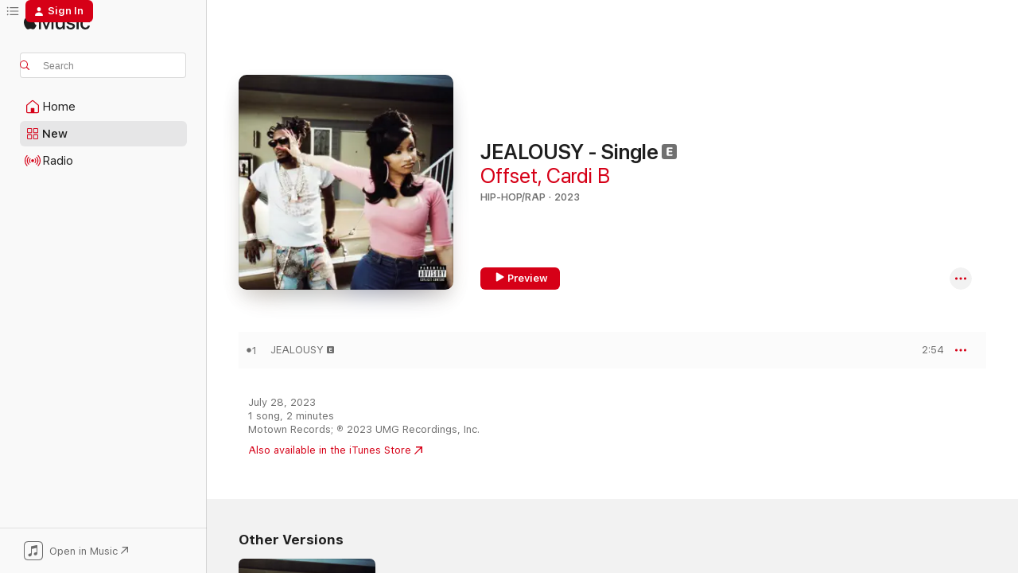

--- FILE ---
content_type: text/html
request_url: https://music.apple.com/us/album/jealousy-single/1699529584?at=1000lL7m&itsct=music_box_link&itscg=30200&ls=1&uo=4
body_size: 25251
content:
<!DOCTYPE html>
<html dir="ltr" lang="en-US">
    <head>
        <!-- prettier-ignore -->
        <meta charset="utf-8">
        <!-- prettier-ignore -->
        <meta http-equiv="X-UA-Compatible" content="IE=edge">
        <!-- prettier-ignore -->
        <meta
            name="viewport"
            content="width=device-width,initial-scale=1,interactive-widget=resizes-content"
        >
        <!-- prettier-ignore -->
        <meta name="applicable-device" content="pc,mobile">
        <!-- prettier-ignore -->
        <meta name="referrer" content="strict-origin">
        <!-- prettier-ignore -->
        <link
            rel="apple-touch-icon"
            sizes="180x180"
            href="/assets/favicon/favicon-180.png"
        >
        <!-- prettier-ignore -->
        <link
            rel="icon"
            type="image/png"
            sizes="32x32"
            href="/assets/favicon/favicon-32.png"
        >
        <!-- prettier-ignore -->
        <link
            rel="icon"
            type="image/png"
            sizes="16x16"
            href="/assets/favicon/favicon-16.png"
        >
        <!-- prettier-ignore -->
        <link
            rel="mask-icon"
            href="/assets/favicon/favicon.svg"
            color="#fa233b"
        >
        <!-- prettier-ignore -->
        <link rel="manifest" href="/manifest.json">

        <title>‎JEALOUSY - Single - Album by Offset &amp; Cardi B - Apple Music</title><!-- HEAD_svelte-1cypuwr_START --><link rel="preconnect" href="//www.apple.com/wss/fonts" crossorigin="anonymous"><link rel="stylesheet" href="//www.apple.com/wss/fonts?families=SF+Pro,v4%7CSF+Pro+Icons,v1&amp;display=swap" type="text/css" referrerpolicy="strict-origin-when-cross-origin"><!-- HEAD_svelte-1cypuwr_END --><!-- HEAD_svelte-eg3hvx_START -->    <meta name="description" content="Listen to JEALOUSY - Single by Offset &amp; Cardi B on Apple Music. 2023. 1 Song. Duration: 2 minutes."> <meta name="keywords" content="listen, JEALOUSY - Single, Offset &amp; Cardi B, music, singles, songs, Hip-Hop/Rap, streaming music, apple music"> <link rel="canonical" href="https://music.apple.com/us/album/jealousy-single/1699529584">   <link rel="alternate" type="application/json+oembed" href="https://music.apple.com/api/oembed?url=https%3A%2F%2Fmusic.apple.com%2Fus%2Falbum%2Fjealousy-single%2F1699529584" title="JEALOUSY - Single by Offset &amp; Cardi B on Apple Music">  <meta name="al:ios:app_store_id" content="1108187390"> <meta name="al:ios:app_name" content="Apple Music"> <meta name="apple:content_id" content="1699529584"> <meta name="apple:title" content="JEALOUSY - Single"> <meta name="apple:description" content="Listen to JEALOUSY - Single by Offset &amp; Cardi B on Apple Music. 2023. 1 Song. Duration: 2 minutes.">   <meta property="og:title" content="JEALOUSY - Single by Offset &amp; Cardi B on Apple Music"> <meta property="og:description" content="Album · 2023 · 1 Song"> <meta property="og:site_name" content="Apple Music - Web Player"> <meta property="og:url" content="https://music.apple.com/us/album/jealousy-single/1699529584"> <meta property="og:image" content="https://is1-ssl.mzstatic.com/image/thumb/Music116/v4/46/73/d8/4673d8b0-ab55-2131-e5e4-088e09c06e2b/23UMGIM79021.rgb.jpg/1200x630wp-60.jpg"> <meta property="og:image:secure_url" content="https://is1-ssl.mzstatic.com/image/thumb/Music116/v4/46/73/d8/4673d8b0-ab55-2131-e5e4-088e09c06e2b/23UMGIM79021.rgb.jpg/1200x630wp-60.jpg"> <meta property="og:image:alt" content="JEALOUSY - Single by Offset &amp; Cardi B on Apple Music"> <meta property="og:image:width" content="1200"> <meta property="og:image:height" content="630"> <meta property="og:image:type" content="image/jpg"> <meta property="og:type" content="music.album"> <meta property="og:locale" content="en_US">  <meta property="music:song_count" content="1"> <meta property="music:song" content="https://music.apple.com/us/song/jealousy/1699529589"> <meta property="music:song:preview_url:secure_url" content="https://music.apple.com/us/song/jealousy/1699529589"> <meta property="music:song:disc" content="1"> <meta property="music:song:duration" content="PT2M54S"> <meta property="music:song:track" content="1">   <meta property="music:musician" content="https://music.apple.com/us/artist/offset/3973268"><meta property="music:musician" content="https://music.apple.com/us/artist/cardi-b/956078923"> <meta property="music:release_date" content="2023-07-28T00:00:00.000Z">   <meta name="twitter:title" content="JEALOUSY - Single by Offset &amp; Cardi B on Apple Music"> <meta name="twitter:description" content="Album · 2023 · 1 Song"> <meta name="twitter:site" content="@AppleMusic"> <meta name="twitter:image" content="https://is1-ssl.mzstatic.com/image/thumb/Music116/v4/46/73/d8/4673d8b0-ab55-2131-e5e4-088e09c06e2b/23UMGIM79021.rgb.jpg/600x600bf-60.jpg"> <meta name="twitter:image:alt" content="JEALOUSY - Single by Offset &amp; Cardi B on Apple Music"> <meta name="twitter:card" content="summary">       <!-- HTML_TAG_START -->
                <script id=schema:music-album type="application/ld+json">
                    {"@context":"http://schema.org","@type":"MusicAlbum","name":"JEALOUSY - Single","description":"Listen to JEALOUSY - Single by Offset & Cardi B on Apple Music. 2023. 1 Song. Duration: 2 minutes.","citation":[{"@type":"MusicAlbum","image":"https://is1-ssl.mzstatic.com/image/thumb/Music126/v4/eb/5a/65/eb5a65bf-0a34-389f-357c-c46a841f5035/075679656490.jpg/1200x630bb.jpg","url":"https://music.apple.com/us/album/hiss-single/1727623649","name":"HISS - Single"},{"@type":"MusicAlbum","image":"https://is1-ssl.mzstatic.com/image/thumb/Music126/v4/fe/bf/be/febfbe5e-32b9-e6c9-7249-9d7175d9e796/196871070874.jpg/1200x630bb.jpg","url":"https://music.apple.com/us/album/put-it-on-da-floor-single/1683421329","name":"Put It On Da Floor - Single"},{"@type":"MusicAlbum","image":"https://is1-ssl.mzstatic.com/image/thumb/Music116/v4/5b/dd/b2/5bddb273-17e5-0078-412a-deee64f84ce9/23UMGIM80433.rgb.jpg/1200x630bb.jpg","url":"https://music.apple.com/us/album/turn-yo-clic-up-single/1697245351","name":"Turn Yo Clic Up - Single"},{"@type":"MusicAlbum","image":"https://is1-ssl.mzstatic.com/image/thumb/Music126/v4/1f/93/90/1f9390c0-47bf-729c-97d3-39cabdbb5180/23UMGIM04970.rgb.jpg/1200x630bb.jpg","url":"https://music.apple.com/us/album/internet-trolls-feat-hitkidd-single/1668233121","name":"Internet Trolls (feat. Hitkidd) - Single"},{"@type":"MusicAlbum","image":"https://is1-ssl.mzstatic.com/image/thumb/Music126/v4/64/52/49/6452494b-9f1b-b1fd-a4ae-a689c52d6798/23UMGIM42424.rgb.jpg/1200x630bb.jpg","url":"https://music.apple.com/us/album/princess-diana-single/1682185623","name":"Princess Diana - Single"},{"@type":"MusicAlbum","image":"https://is1-ssl.mzstatic.com/image/thumb/Music116/v4/b8/1b/d8/b81bd8e3-9a8c-bb0b-d388-ba983e5ea669/196589963505.jpg/1200x630bb.jpg","url":"https://music.apple.com/us/album/hot-boy-feat-lil-baby-single/1679091520","name":"Hot Boy (feat. Lil Baby) - Single"},{"@type":"MusicAlbum","image":"https://is1-ssl.mzstatic.com/image/thumb/Music116/v4/9d/fe/18/9dfe187b-ae31-4076-dfc8-f24187116c3c/23UMGIM89252.rgb.jpg/1200x630bb.jpg","url":"https://music.apple.com/us/album/face-down-single/1702819365","name":"Face Down - Single"},{"@type":"MusicAlbum","image":"https://is1-ssl.mzstatic.com/image/thumb/Music126/v4/8a/6a/2a/8a6a2ac1-9b89-6b95-2dff-18aadd1c4212/886449876822.jpg/1200x630bb.jpg","url":"https://music.apple.com/us/album/wheelie-feat-21-savage-single/1613598434","name":"Wheelie (feat. 21 Savage) - Single"},{"@type":"MusicAlbum","image":"https://is1-ssl.mzstatic.com/image/thumb/Music124/v4/c9/1d/ed/c91ded25-25c7-63ac-ad60-0fc12f15ae1e/20UMGIM34042.rgb.jpg/1200x630bb.jpg","url":"https://music.apple.com/us/album/racks-2-skinny-single/1512308648","name":"Racks 2 Skinny - Single"},{"@type":"MusicAlbum","image":"https://is1-ssl.mzstatic.com/image/thumb/Music116/v4/34/f3/be/34f3bed0-10af-7a24-318a-d8bdc1247c0e/054391678898.jpg/1200x630bb.jpg","url":"https://music.apple.com/us/album/shot-o-clock-single/1698974509","name":"SHOT O' CLOCK - Single"}],"tracks":[{"@type":"MusicRecording","name":"JEALOUSY","duration":"PT2M54S","url":"https://music.apple.com/us/song/jealousy/1699529589","offers":{"@type":"Offer","category":"free","price":0},"audio":{"@type":"AudioObject","potentialAction":{"@type":"ListenAction","expectsAcceptanceOf":{"@type":"Offer","category":"free"},"target":{"@type":"EntryPoint","actionPlatform":"https://music.apple.com/us/song/jealousy/1699529589"}},"name":"JEALOUSY","contentUrl":"https://audio-ssl.itunes.apple.com/itunes-assets/AudioPreview221/v4/32/81/79/328179db-a3b7-f494-feeb-31827f66dfd8/mzaf_9468210232826323924.plus.aac.ep.m4a","duration":"PT2M54S","uploadDate":"2023-09-14","thumbnailUrl":"https://is1-ssl.mzstatic.com/image/thumb/Music116/v4/46/73/d8/4673d8b0-ab55-2131-e5e4-088e09c06e2b/23UMGIM79021.rgb.jpg/1200x630bb.jpg"}}],"workExample":[{"@type":"MusicAlbum","image":"https://is1-ssl.mzstatic.com/image/thumb/Music115/v4/a5/c4/24/a5c424a5-8084-47ab-3fa8-e82f00faf1bf/888915632314_cover.jpg/1200x630bb.jpg","url":"https://music.apple.com/us/album/taste-feat-offset-single/1384304786","name":"Taste (feat. Offset) - Single"},{"@type":"MusicAlbum","image":"https://is1-ssl.mzstatic.com/image/thumb/Music115/v4/24/25/f6/2425f66c-acda-ef4f-5682-ad543e088507/886446838526.jpg/1200x630bb.jpg","url":"https://music.apple.com/us/album/without-warning/1303426031","name":"Without Warning"},{"@type":"MusicAlbum","image":"https://is1-ssl.mzstatic.com/image/thumb/Music122/v4/20/d1/db/20d1db1f-8822-439e-0933-17ba5d90f370/18UMGIM81691.rgb.jpg/1200x630bb.jpg","url":"https://music.apple.com/us/album/father-of-4/1453940914","name":"FATHER OF 4"},{"@type":"MusicAlbum","image":"https://is1-ssl.mzstatic.com/image/thumb/Music112/v4/6b/78/9d/6b789dc5-0699-8cce-3bc2-15c746031b29/18UMGIM81663.rgb.jpg/1200x630bb.jpg","url":"https://music.apple.com/us/album/red-room-single/1452458852","name":"Red Room - Single"},{"@type":"MusicAlbum","image":"https://is1-ssl.mzstatic.com/image/thumb/Music126/v4/92/17/1a/92171a8d-6476-ff0c-dc63-cf61be6c9d33/18UMGIM41719.rgb.jpg/1200x630bb.jpg","url":"https://music.apple.com/us/album/who-want-the-smoke-feat-cardi-b-offset-single/1407385208","name":"Who Want the Smoke? (feat. Cardi B & Offset) - Single"},{"@type":"MusicAlbum","image":"https://is1-ssl.mzstatic.com/image/thumb/Music116/v4/d6/e7/8f/d6e78f8f-9d05-c457-f309-6410881946d0/23UM1IM05140.rgb.jpg/1200x630bb.jpg","url":"https://music.apple.com/us/album/set-it-off/1707431017","name":"SET IT OFF"},{"@type":"MusicAlbum","image":"https://is1-ssl.mzstatic.com/image/thumb/Music124/v4/9a/60/f6/9a60f6cb-778f-4068-2fea-313ac65b7395/19UMGIM94133.rgb.jpg/1200x630bb.jpg","url":"https://music.apple.com/us/album/up-the-smoke-single/1485651216","name":"UP THE SMOKE - Single"},{"@type":"MusicAlbum","image":"https://is1-ssl.mzstatic.com/image/thumb/Music122/v4/d7/e7/3f/d7e73f43-f28a-5b1a-6b80-44099bdc4ea7/22UMGIM51989.rgb.jpg/1200x630bb.jpg","url":"https://music.apple.com/us/album/step-1-single/1628931034","name":"Step 1 - Single"},{"@type":"MusicAlbum","image":"https://is1-ssl.mzstatic.com/image/thumb/Music125/v4/1c/48/65/1c4865d9-a710-5b7c-662d-ec91bb2efffc/5060550030648_1.jpg/1200x630bb.jpg","url":"https://music.apple.com/us/album/hurts-like-hell-feat-offset-single/1439930788","name":"Hurts Like Hell (feat. Offset) - Single"},{"@type":"MusicAlbum","image":"https://is1-ssl.mzstatic.com/image/thumb/Music124/v4/e2/cd/ff/e2cdff11-94c2-6bd9-6027-49e9c9d86a30/886446707303.jpg/1200x630bb.jpg","url":"https://music.apple.com/us/album/no-flag-feat-nicki-minaj-21-savage-offset-single/1273873575","name":"No Flag (feat. Nicki Minaj, 21 Savage & Offset) - Single"},{"@type":"MusicAlbum","image":"https://is1-ssl.mzstatic.com/image/thumb/Music221/v4/9c/28/7b/9c287b5d-5203-cf06-1f3c-8f7367b35b9b/075679653017.jpg/1200x630bb.jpg","url":"https://music.apple.com/us/album/prada-dem-feat-offset-single/1736020741","name":"Prada Dem (feat. Offset) - Single"},{"@type":"MusicAlbum","image":"https://is1-ssl.mzstatic.com/image/thumb/Music221/v4/fe/21/cc/fe21cc4f-cfbc-72f3-ed17-2a8ddab2948b/25UMGIM77357.rgb.jpg/1200x630bb.jpg","url":"https://music.apple.com/us/album/bodies-single/1820015564","name":"Bodies - Single"},{"@type":"MusicAlbum","image":"https://is1-ssl.mzstatic.com/image/thumb/Music124/v4/a9/a5/0a/a9a50a1d-6b7f-4138-3e30-fe4a828aeb7c/00602577520556.rgb.jpg/1200x630bb.jpg","url":"https://music.apple.com/us/album/enzo-feat-offset-21-savage-gucci-mane-single/1459917818","name":"Enzo (feat. Offset, 21 Savage & Gucci Mane) - Single"},{"@type":"MusicAlbum","image":"https://is1-ssl.mzstatic.com/image/thumb/Music221/v4/e5/ee/45/e5ee4547-df2b-6754-9532-fdddaa12e8e6/25UMGIM92350.rgb.jpg/1200x630bb.jpg","url":"https://music.apple.com/us/album/kiari/1830591137","name":"KIARI"},{"@type":"MusicAlbum","image":"https://is1-ssl.mzstatic.com/image/thumb/Music221/v4/d1/26/1a/d1261a74-8509-3eb5-c5b3-3728fd91abcd/24UMGIM65720.rgb.jpg/1200x630bb.jpg","url":"https://music.apple.com/us/album/style-rare-single/1753337451","name":"Style Rare - Single"},{"@type":"MusicRecording","name":"JEALOUSY","duration":"PT2M54S","url":"https://music.apple.com/us/song/jealousy/1699529589","offers":{"@type":"Offer","category":"free","price":0},"audio":{"@type":"AudioObject","potentialAction":{"@type":"ListenAction","expectsAcceptanceOf":{"@type":"Offer","category":"free"},"target":{"@type":"EntryPoint","actionPlatform":"https://music.apple.com/us/song/jealousy/1699529589"}},"name":"JEALOUSY","contentUrl":"https://audio-ssl.itunes.apple.com/itunes-assets/AudioPreview221/v4/32/81/79/328179db-a3b7-f494-feeb-31827f66dfd8/mzaf_9468210232826323924.plus.aac.ep.m4a","duration":"PT2M54S","uploadDate":"2023-09-14","thumbnailUrl":"https://is1-ssl.mzstatic.com/image/thumb/Music116/v4/46/73/d8/4673d8b0-ab55-2131-e5e4-088e09c06e2b/23UMGIM79021.rgb.jpg/1200x630bb.jpg"}}],"url":"https://music.apple.com/us/album/jealousy-single/1699529584","image":"https://is1-ssl.mzstatic.com/image/thumb/Music116/v4/46/73/d8/4673d8b0-ab55-2131-e5e4-088e09c06e2b/23UMGIM79021.rgb.jpg/1200x630bb.jpg","potentialAction":{"@type":"ListenAction","expectsAcceptanceOf":{"@type":"Offer","category":"free"},"target":{"@type":"EntryPoint","actionPlatform":"https://music.apple.com/us/album/jealousy-single/1699529584"}},"genre":["Hip-Hop/Rap","Music"],"datePublished":"2023-07-28","byArtist":[{"@type":"MusicGroup","url":"https://music.apple.com/us/artist/offset/3973268","name":"Offset"},{"@type":"MusicGroup","url":"https://music.apple.com/us/artist/cardi-b/956078923","name":"Cardi B"}]}
                </script>
                <!-- HTML_TAG_END -->    <!-- HEAD_svelte-eg3hvx_END -->
      <script type="module" crossorigin src="/assets/index~90a29058ba.js"></script>
      <link rel="stylesheet" href="/assets/index~fbf29d0525.css">
      <script type="module">import.meta.url;import("_").catch(()=>1);async function* g(){};window.__vite_is_modern_browser=true;</script>
      <script type="module">!function(){if(window.__vite_is_modern_browser)return;console.warn("vite: loading legacy chunks, syntax error above and the same error below should be ignored");var e=document.getElementById("vite-legacy-polyfill"),n=document.createElement("script");n.src=e.src,n.onload=function(){System.import(document.getElementById('vite-legacy-entry').getAttribute('data-src'))},document.body.appendChild(n)}();</script>
    </head>
    <body>
        
        <script
            async
            src="/includes/js-cdn/musickit/v3/amp/musickit.js"
        ></script>
        <script
            type="module"
            async
            src="/includes/js-cdn/musickit/v3/components/musickit-components/musickit-components.esm.js"
        ></script>
        <script
            nomodule
            async
            src="/includes/js-cdn/musickit/v3/components/musickit-components/musickit-components.js"
        ></script>
        <svg style="display: none" xmlns="http://www.w3.org/2000/svg">
            <symbol id="play-circle-fill" viewBox="0 0 60 60">
                <path
                    class="icon-circle-fill__circle"
                    fill="var(--iconCircleFillBG, transparent)"
                    d="M30 60c16.411 0 30-13.617 30-30C60 13.588 46.382 0 29.971 0 13.588 0 .001 13.588.001 30c0 16.383 13.617 30 30 30Z"
                />
                <path
                    fill="var(--iconFillArrow, var(--keyColor, black))"
                    d="M24.411 41.853c-1.41.853-3.028.177-3.028-1.294V19.47c0-1.44 1.735-2.058 3.028-1.294l17.265 10.235a1.89 1.89 0 0 1 0 3.265L24.411 41.853Z"
                />
            </symbol>
        </svg>
        <div class="body-container">
              <div class="app-container svelte-t3vj1e" data-testid="app-container">   <div class="header svelte-rjjbqs" data-testid="header"><nav data-testid="navigation" class="navigation svelte-13li0vp"><div class="navigation__header svelte-13li0vp"><div data-testid="logo" class="logo svelte-1o7dz8w"> <a aria-label="Apple Music" role="img" href="https://music.apple.com/us/home" class="svelte-1o7dz8w"><svg height="20" viewBox="0 0 83 20" width="83" xmlns="http://www.w3.org/2000/svg" class="logo" aria-hidden="true"><path d="M34.752 19.746V6.243h-.088l-5.433 13.503h-2.074L21.711 6.243h-.087v13.503h-2.548V1.399h3.235l5.833 14.621h.1l5.82-14.62h3.248v18.347h-2.56zm16.649 0h-2.586v-2.263h-.062c-.725 1.602-2.061 2.504-4.072 2.504-2.86 0-4.61-1.894-4.61-4.958V6.37h2.698v8.125c0 2.034.95 3.127 2.81 3.127 1.95 0 3.124-1.373 3.124-3.458V6.37H51.4v13.376zm7.394-13.618c3.06 0 5.046 1.73 5.134 4.196h-2.536c-.15-1.296-1.087-2.11-2.598-2.11-1.462 0-2.436.724-2.436 1.793 0 .839.6 1.41 2.023 1.741l2.136.496c2.686.636 3.71 1.704 3.71 3.636 0 2.442-2.236 4.12-5.333 4.12-3.285 0-5.26-1.64-5.509-4.183h2.673c.25 1.398 1.187 2.085 2.836 2.085 1.623 0 2.623-.687 2.623-1.78 0-.865-.487-1.373-1.924-1.704l-2.136-.508c-2.498-.585-3.735-1.806-3.735-3.75 0-2.391 2.049-4.032 5.072-4.032zM66.1 2.836c0-.878.7-1.577 1.561-1.577.862 0 1.55.7 1.55 1.577 0 .864-.688 1.576-1.55 1.576a1.573 1.573 0 0 1-1.56-1.576zm.212 3.534h2.698v13.376h-2.698zm14.089 4.603c-.275-1.424-1.324-2.556-3.085-2.556-2.086 0-3.46 1.767-3.46 4.64 0 2.938 1.386 4.642 3.485 4.642 1.66 0 2.748-.928 3.06-2.48H83C82.713 18.067 80.477 20 77.317 20c-3.76 0-6.208-2.62-6.208-6.942 0-4.247 2.448-6.93 6.183-6.93 3.385 0 5.446 2.213 5.683 4.845h-2.573zM10.824 3.189c-.698.834-1.805 1.496-2.913 1.398-.145-1.128.41-2.33 1.036-3.065C9.644.662 10.848.05 11.835 0c.121 1.178-.336 2.33-1.01 3.19zm.999 1.619c.624.049 2.425.244 3.578 1.98-.096.074-2.137 1.272-2.113 3.79.024 3.01 2.593 4.012 2.617 4.037-.024.074-.407 1.419-1.344 2.812-.817 1.224-1.657 2.422-3.002 2.447-1.297.024-1.73-.783-3.218-.783-1.489 0-1.97.758-3.194.807-1.297.048-2.28-1.297-3.097-2.52C.368 14.908-.904 10.408.825 7.375c.84-1.516 2.377-2.47 4.034-2.495 1.273-.023 2.45.857 3.218.857.769 0 2.137-1.027 3.746-.93z"></path></svg></a>   </div> <div class="search-input-wrapper svelte-nrtdem" data-testid="search-input"><div data-testid="amp-search-input" aria-controls="search-suggestions" aria-expanded="false" aria-haspopup="listbox" aria-owns="search-suggestions" class="search-input-container svelte-rg26q6" tabindex="-1" role=""><div class="flex-container svelte-rg26q6"><form id="search-input-form" class="svelte-rg26q6"><svg height="16" width="16" viewBox="0 0 16 16" class="search-svg" aria-hidden="true"><path d="M11.87 10.835c.018.015.035.03.051.047l3.864 3.863a.735.735 0 1 1-1.04 1.04l-3.863-3.864a.744.744 0 0 1-.047-.051 6.667 6.667 0 1 1 1.035-1.035zM6.667 12a5.333 5.333 0 1 0 0-10.667 5.333 5.333 0 0 0 0 10.667z"></path></svg> <input aria-autocomplete="list" aria-multiline="false" aria-controls="search-suggestions" placeholder="Search" spellcheck="false" autocomplete="off" autocorrect="off" autocapitalize="off" type="text" inputmode="search" class="search-input__text-field svelte-rg26q6" data-testid="search-input__text-field"></form> </div> <div data-testid="search-scope-bar"></div>   </div> </div></div> <div data-testid="navigation-content" class="navigation__content svelte-13li0vp" id="navigation" aria-hidden="false"><div class="navigation__scrollable-container svelte-13li0vp"><div data-testid="navigation-items-primary" class="navigation-items navigation-items--primary svelte-ng61m8"> <ul class="navigation-items__list svelte-ng61m8">  <li class="navigation-item navigation-item__home svelte-1a5yt87" aria-selected="false" data-testid="navigation-item"> <a href="https://music.apple.com/us/home" class="navigation-item__link svelte-1a5yt87" role="button" data-testid="home" aria-pressed="false"><div class="navigation-item__content svelte-zhx7t9"> <span class="navigation-item__icon svelte-zhx7t9"> <svg width="24" height="24" viewBox="0 0 24 24" xmlns="http://www.w3.org/2000/svg" aria-hidden="true"><path d="M5.93 20.16a1.94 1.94 0 0 1-1.43-.502c-.334-.335-.502-.794-.502-1.393v-7.142c0-.362.062-.688.177-.953.123-.264.326-.529.6-.75l6.145-5.157c.176-.141.344-.247.52-.318.176-.07.362-.105.564-.105.194 0 .388.035.565.105.176.07.352.177.52.318l6.146 5.158c.273.23.467.476.59.75.124.264.177.59.177.96v7.134c0 .59-.159 1.058-.503 1.393-.335.335-.811.503-1.428.503H5.929Zm12.14-1.172c.221 0 .406-.07.547-.212a.688.688 0 0 0 .22-.511v-7.142c0-.177-.026-.344-.087-.459a.97.97 0 0 0-.265-.353l-6.154-5.149a.756.756 0 0 0-.177-.115.37.37 0 0 0-.15-.035.37.37 0 0 0-.158.035l-.177.115-6.145 5.15a.982.982 0 0 0-.274.352 1.13 1.13 0 0 0-.088.468v7.133c0 .203.08.379.23.511a.744.744 0 0 0 .546.212h12.133Zm-8.323-4.7c0-.176.062-.326.177-.432a.6.6 0 0 1 .423-.159h3.315c.176 0 .326.053.432.16s.159.255.159.431v4.973H9.756v-4.973Z"></path></svg> </span> <span class="navigation-item__label svelte-zhx7t9"> Home </span> </div></a>  </li>  <li class="navigation-item navigation-item__new svelte-1a5yt87" aria-selected="false" data-testid="navigation-item"> <a href="https://music.apple.com/us/new" class="navigation-item__link svelte-1a5yt87" role="button" data-testid="new" aria-pressed="false"><div class="navigation-item__content svelte-zhx7t9"> <span class="navigation-item__icon svelte-zhx7t9"> <svg height="24" viewBox="0 0 24 24" width="24" aria-hidden="true"><path d="M9.92 11.354c.966 0 1.453-.487 1.453-1.49v-3.4c0-1.004-.487-1.483-1.453-1.483H6.452C5.487 4.981 5 5.46 5 6.464v3.4c0 1.003.487 1.49 1.452 1.49zm7.628 0c.965 0 1.452-.487 1.452-1.49v-3.4c0-1.004-.487-1.483-1.452-1.483h-3.46c-.974 0-1.46.479-1.46 1.483v3.4c0 1.003.486 1.49 1.46 1.49zm-7.65-1.073h-3.43c-.266 0-.396-.137-.396-.418v-3.4c0-.273.13-.41.396-.41h3.43c.265 0 .402.137.402.41v3.4c0 .281-.137.418-.403.418zm7.634 0h-3.43c-.273 0-.402-.137-.402-.418v-3.4c0-.273.129-.41.403-.41h3.43c.265 0 .395.137.395.41v3.4c0 .281-.13.418-.396.418zm-7.612 8.7c.966 0 1.453-.48 1.453-1.483v-3.407c0-.996-.487-1.483-1.453-1.483H6.452c-.965 0-1.452.487-1.452 1.483v3.407c0 1.004.487 1.483 1.452 1.483zm7.628 0c.965 0 1.452-.48 1.452-1.483v-3.407c0-.996-.487-1.483-1.452-1.483h-3.46c-.974 0-1.46.487-1.46 1.483v3.407c0 1.004.486 1.483 1.46 1.483zm-7.65-1.072h-3.43c-.266 0-.396-.137-.396-.41v-3.4c0-.282.13-.418.396-.418h3.43c.265 0 .402.136.402.418v3.4c0 .273-.137.41-.403.41zm7.634 0h-3.43c-.273 0-.402-.137-.402-.41v-3.4c0-.282.129-.418.403-.418h3.43c.265 0 .395.136.395.418v3.4c0 .273-.13.41-.396.41z" fill-opacity=".95"></path></svg> </span> <span class="navigation-item__label svelte-zhx7t9"> New </span> </div></a>  </li>  <li class="navigation-item navigation-item__radio svelte-1a5yt87" aria-selected="false" data-testid="navigation-item"> <a href="https://music.apple.com/us/radio" class="navigation-item__link svelte-1a5yt87" role="button" data-testid="radio" aria-pressed="false"><div class="navigation-item__content svelte-zhx7t9"> <span class="navigation-item__icon svelte-zhx7t9"> <svg width="24" height="24" viewBox="0 0 24 24" xmlns="http://www.w3.org/2000/svg" aria-hidden="true"><path d="M19.359 18.57C21.033 16.818 22 14.461 22 11.89s-.967-4.93-2.641-6.68c-.276-.292-.653-.26-.868-.023-.222.246-.176.591.085.868 1.466 1.535 2.272 3.593 2.272 5.835 0 2.241-.806 4.3-2.272 5.835-.261.268-.307.621-.085.86.215.245.592.276.868-.016zm-13.85.014c.222-.238.176-.59-.085-.86-1.474-1.535-2.272-3.593-2.272-5.834 0-2.242.798-4.3 2.272-5.835.261-.277.307-.622.085-.868-.215-.238-.592-.269-.868.023C2.967 6.96 2 9.318 2 11.89s.967 4.929 2.641 6.68c.276.29.653.26.868.014zm1.957-1.873c.223-.253.162-.583-.1-.867-.951-1.068-1.473-2.45-1.473-3.954 0-1.505.522-2.887 1.474-3.954.26-.284.322-.614.1-.876-.23-.26-.622-.26-.891.039-1.175 1.274-1.827 2.963-1.827 4.79 0 1.82.652 3.517 1.827 4.784.269.3.66.307.89.038zm9.958-.038c1.175-1.267 1.827-2.964 1.827-4.783 0-1.828-.652-3.517-1.827-4.791-.269-.3-.66-.3-.89-.039-.23.262-.162.592.092.876.96 1.067 1.481 2.449 1.481 3.954 0 1.504-.522 2.886-1.481 3.954-.254.284-.323.614-.092.867.23.269.621.261.89-.038zm-8.061-1.966c.23-.26.13-.568-.092-.883-.415-.522-.63-1.197-.63-1.934 0-.737.215-1.413.63-1.943.222-.307.322-.614.092-.875s-.653-.261-.906.054a4.385 4.385 0 0 0-.968 2.764 4.38 4.38 0 0 0 .968 2.756c.253.322.675.322.906.061zm6.18-.061a4.38 4.38 0 0 0 .968-2.756 4.385 4.385 0 0 0-.968-2.764c-.253-.315-.675-.315-.906-.054-.23.261-.138.568.092.875.415.53.63 1.206.63 1.943 0 .737-.215 1.412-.63 1.934-.23.315-.322.622-.092.883s.653.261.906-.061zm-3.547-.967c.96 0 1.789-.814 1.789-1.797s-.83-1.789-1.789-1.789c-.96 0-1.781.806-1.781 1.789 0 .983.821 1.797 1.781 1.797z"></path></svg> </span> <span class="navigation-item__label svelte-zhx7t9"> Radio </span> </div></a>  </li>  <li class="navigation-item navigation-item__search svelte-1a5yt87" aria-selected="false" data-testid="navigation-item"> <a href="https://music.apple.com/us/search" class="navigation-item__link svelte-1a5yt87" role="button" data-testid="search" aria-pressed="false"><div class="navigation-item__content svelte-zhx7t9"> <span class="navigation-item__icon svelte-zhx7t9"> <svg height="24" viewBox="0 0 24 24" width="24" aria-hidden="true"><path d="M17.979 18.553c.476 0 .813-.366.813-.835a.807.807 0 0 0-.235-.586l-3.45-3.457a5.61 5.61 0 0 0 1.158-3.413c0-3.098-2.535-5.633-5.633-5.633C7.542 4.63 5 7.156 5 10.262c0 3.098 2.534 5.632 5.632 5.632a5.614 5.614 0 0 0 3.274-1.055l3.472 3.472a.835.835 0 0 0 .6.242zm-7.347-3.875c-2.417 0-4.416-2-4.416-4.416 0-2.417 2-4.417 4.416-4.417 2.417 0 4.417 2 4.417 4.417s-2 4.416-4.417 4.416z" fill-opacity=".95"></path></svg> </span> <span class="navigation-item__label svelte-zhx7t9"> Search </span> </div></a>  </li></ul> </div>   </div> <div class="navigation__native-cta"><div slot="native-cta"><div data-testid="native-cta" class="native-cta svelte-1t4vswz  native-cta--authenticated"><button class="native-cta__button svelte-1t4vswz" data-testid="native-cta-button"><span class="native-cta__app-icon svelte-1t4vswz"><svg width="24" height="24" xmlns="http://www.w3.org/2000/svg" xml:space="preserve" style="fill-rule:evenodd;clip-rule:evenodd;stroke-linejoin:round;stroke-miterlimit:2" viewBox="0 0 24 24" slot="app-icon" aria-hidden="true"><path d="M22.567 1.496C21.448.393 19.956.045 17.293.045H6.566c-2.508 0-4.028.376-5.12 1.465C.344 2.601 0 4.09 0 6.611v10.727c0 2.695.33 4.18 1.432 5.257 1.106 1.103 2.595 1.45 5.275 1.45h10.586c2.663 0 4.169-.347 5.274-1.45C23.656 21.504 24 20.033 24 17.338V6.752c0-2.694-.344-4.179-1.433-5.256Zm.411 4.9v11.299c0 1.898-.338 3.286-1.188 4.137-.851.864-2.256 1.191-4.141 1.191H6.35c-1.884 0-3.303-.341-4.154-1.191-.85-.851-1.174-2.239-1.174-4.137V6.54c0-2.014.324-3.445 1.16-4.295.851-.864 2.312-1.177 4.313-1.177h11.154c1.885 0 3.29.341 4.141 1.191.864.85 1.188 2.239 1.188 4.137Z" style="fill-rule:nonzero"></path><path d="M7.413 19.255c.987 0 2.48-.728 2.48-2.672v-6.385c0-.35.063-.428.378-.494l5.298-1.095c.351-.067.534.025.534.333l.035 4.286c0 .337-.182.586-.53.652l-1.014.228c-1.361.3-2.007.923-2.007 1.937 0 1.017.79 1.748 1.926 1.748.986 0 2.444-.679 2.444-2.64V5.654c0-.636-.279-.821-1.016-.66L9.646 6.298c-.448.091-.674.329-.674.699l.035 7.697c0 .336-.148.546-.446.613l-1.067.21c-1.329.266-1.986.93-1.986 1.993 0 1.017.786 1.745 1.905 1.745Z" style="fill-rule:nonzero"></path></svg></span> <span class="native-cta__label svelte-1t4vswz">Open in Music</span> <span class="native-cta__arrow svelte-1t4vswz"><svg height="16" width="16" viewBox="0 0 16 16" class="native-cta-action" aria-hidden="true"><path d="M1.559 16 13.795 3.764v8.962H16V0H3.274v2.205h8.962L0 14.441 1.559 16z"></path></svg></span></button> </div>  </div></div></div> </nav> </div>  <div class="player-bar player-bar__floating-player svelte-1rr9v04" data-testid="player-bar" aria-label="Music controls" aria-hidden="false">   </div>   <div id="scrollable-page" class="scrollable-page svelte-mt0bfj" data-main-content data-testid="main-section" aria-hidden="false"><main data-testid="main" class="svelte-bzjlhs"><div class="content-container svelte-bzjlhs" data-testid="content-container"><div class="search-input-wrapper svelte-nrtdem" data-testid="search-input"><div data-testid="amp-search-input" aria-controls="search-suggestions" aria-expanded="false" aria-haspopup="listbox" aria-owns="search-suggestions" class="search-input-container svelte-rg26q6" tabindex="-1" role=""><div class="flex-container svelte-rg26q6"><form id="search-input-form" class="svelte-rg26q6"><svg height="16" width="16" viewBox="0 0 16 16" class="search-svg" aria-hidden="true"><path d="M11.87 10.835c.018.015.035.03.051.047l3.864 3.863a.735.735 0 1 1-1.04 1.04l-3.863-3.864a.744.744 0 0 1-.047-.051 6.667 6.667 0 1 1 1.035-1.035zM6.667 12a5.333 5.333 0 1 0 0-10.667 5.333 5.333 0 0 0 0 10.667z"></path></svg> <input value="" aria-autocomplete="list" aria-multiline="false" aria-controls="search-suggestions" placeholder="Search" spellcheck="false" autocomplete="off" autocorrect="off" autocapitalize="off" type="text" inputmode="search" class="search-input__text-field svelte-rg26q6" data-testid="search-input__text-field"></form> </div> <div data-testid="search-scope-bar"> </div>   </div> </div>      <div class="section svelte-wa5vzl" data-testid="section-container" aria-label="Featured"> <div class="section-content svelte-wa5vzl" data-testid="section-content">  <div class="container-detail-header svelte-rknnd2 container-detail-header--no-description" data-testid="container-detail-header"><div slot="artwork"><div class="artwork__radiosity svelte-1agpw2h"> <div data-testid="artwork-component" class="artwork-component artwork-component--aspect-ratio artwork-component--orientation-square svelte-g1i36u        artwork-component--has-borders" style="
            --artwork-bg-color: #251e1d;
            --aspect-ratio: 1;
            --placeholder-bg-color: #251e1d;
       ">   <picture class="svelte-g1i36u"><source sizes=" (max-width:1319px) 296px,(min-width:1320px) and (max-width:1679px) 316px,316px" srcset="https://is1-ssl.mzstatic.com/image/thumb/Music116/v4/46/73/d8/4673d8b0-ab55-2131-e5e4-088e09c06e2b/23UMGIM79021.rgb.jpg/296x296bb.webp 296w,https://is1-ssl.mzstatic.com/image/thumb/Music116/v4/46/73/d8/4673d8b0-ab55-2131-e5e4-088e09c06e2b/23UMGIM79021.rgb.jpg/316x316bb.webp 316w,https://is1-ssl.mzstatic.com/image/thumb/Music116/v4/46/73/d8/4673d8b0-ab55-2131-e5e4-088e09c06e2b/23UMGIM79021.rgb.jpg/592x592bb.webp 592w,https://is1-ssl.mzstatic.com/image/thumb/Music116/v4/46/73/d8/4673d8b0-ab55-2131-e5e4-088e09c06e2b/23UMGIM79021.rgb.jpg/632x632bb.webp 632w" type="image/webp"> <source sizes=" (max-width:1319px) 296px,(min-width:1320px) and (max-width:1679px) 316px,316px" srcset="https://is1-ssl.mzstatic.com/image/thumb/Music116/v4/46/73/d8/4673d8b0-ab55-2131-e5e4-088e09c06e2b/23UMGIM79021.rgb.jpg/296x296bb-60.jpg 296w,https://is1-ssl.mzstatic.com/image/thumb/Music116/v4/46/73/d8/4673d8b0-ab55-2131-e5e4-088e09c06e2b/23UMGIM79021.rgb.jpg/316x316bb-60.jpg 316w,https://is1-ssl.mzstatic.com/image/thumb/Music116/v4/46/73/d8/4673d8b0-ab55-2131-e5e4-088e09c06e2b/23UMGIM79021.rgb.jpg/592x592bb-60.jpg 592w,https://is1-ssl.mzstatic.com/image/thumb/Music116/v4/46/73/d8/4673d8b0-ab55-2131-e5e4-088e09c06e2b/23UMGIM79021.rgb.jpg/632x632bb-60.jpg 632w" type="image/jpeg"> <img alt="" class="artwork-component__contents artwork-component__image svelte-g1i36u" loading="lazy" src="/assets/artwork/1x1.gif" role="presentation" decoding="async" width="316" height="316" fetchpriority="auto" style="opacity: 1;"></picture> </div></div> <div data-testid="artwork-component" class="artwork-component artwork-component--aspect-ratio artwork-component--orientation-square svelte-g1i36u        artwork-component--has-borders" style="
            --artwork-bg-color: #251e1d;
            --aspect-ratio: 1;
            --placeholder-bg-color: #251e1d;
       ">   <picture class="svelte-g1i36u"><source sizes=" (max-width:1319px) 296px,(min-width:1320px) and (max-width:1679px) 316px,316px" srcset="https://is1-ssl.mzstatic.com/image/thumb/Music116/v4/46/73/d8/4673d8b0-ab55-2131-e5e4-088e09c06e2b/23UMGIM79021.rgb.jpg/296x296bb.webp 296w,https://is1-ssl.mzstatic.com/image/thumb/Music116/v4/46/73/d8/4673d8b0-ab55-2131-e5e4-088e09c06e2b/23UMGIM79021.rgb.jpg/316x316bb.webp 316w,https://is1-ssl.mzstatic.com/image/thumb/Music116/v4/46/73/d8/4673d8b0-ab55-2131-e5e4-088e09c06e2b/23UMGIM79021.rgb.jpg/592x592bb.webp 592w,https://is1-ssl.mzstatic.com/image/thumb/Music116/v4/46/73/d8/4673d8b0-ab55-2131-e5e4-088e09c06e2b/23UMGIM79021.rgb.jpg/632x632bb.webp 632w" type="image/webp"> <source sizes=" (max-width:1319px) 296px,(min-width:1320px) and (max-width:1679px) 316px,316px" srcset="https://is1-ssl.mzstatic.com/image/thumb/Music116/v4/46/73/d8/4673d8b0-ab55-2131-e5e4-088e09c06e2b/23UMGIM79021.rgb.jpg/296x296bb-60.jpg 296w,https://is1-ssl.mzstatic.com/image/thumb/Music116/v4/46/73/d8/4673d8b0-ab55-2131-e5e4-088e09c06e2b/23UMGIM79021.rgb.jpg/316x316bb-60.jpg 316w,https://is1-ssl.mzstatic.com/image/thumb/Music116/v4/46/73/d8/4673d8b0-ab55-2131-e5e4-088e09c06e2b/23UMGIM79021.rgb.jpg/592x592bb-60.jpg 592w,https://is1-ssl.mzstatic.com/image/thumb/Music116/v4/46/73/d8/4673d8b0-ab55-2131-e5e4-088e09c06e2b/23UMGIM79021.rgb.jpg/632x632bb-60.jpg 632w" type="image/jpeg"> <img alt="JEALOUSY - Single" class="artwork-component__contents artwork-component__image svelte-g1i36u" loading="lazy" src="/assets/artwork/1x1.gif" role="presentation" decoding="async" width="316" height="316" fetchpriority="auto" style="opacity: 1;"></picture> </div></div> <div class="headings svelte-rknnd2"> <h1 class="headings__title svelte-rknnd2" data-testid="non-editable-product-title"><span dir="auto">JEALOUSY - Single</span> <span class="headings__badges svelte-rknnd2">   <span class="explicit-wrapper svelte-j8a2wc"><span data-testid="explicit-badge" class="explicit svelte-iojijn" aria-label="Explicit" role="img"><svg viewBox="0 0 9 9" width="9" height="9" aria-hidden="true"><path d="M3.9 7h1.9c.4 0 .7-.2.7-.5s-.3-.4-.7-.4H4.1V4.9h1.5c.4 0 .7-.1.7-.4 0-.3-.3-.5-.7-.5H4.1V2.9h1.7c.4 0 .7-.2.7-.5 0-.2-.3-.4-.7-.4H3.9c-.6 0-.9.3-.9.7v3.7c0 .3.3.6.9.6zM1.6 0h5.8C8.5 0 9 .5 9 1.6v5.9C9 8.5 8.5 9 7.4 9H1.6C.5 9 0 8.5 0 7.4V1.6C0 .5.5 0 1.6 0z"></path></svg> </span> </span></span></h1> <div class="headings__subtitles svelte-rknnd2" data-testid="product-subtitles"> <a data-testid="click-action" class="click-action svelte-c0t0j2" href="https://music.apple.com/us/artist/offset/3973268">Offset</a>,  <a data-testid="click-action" class="click-action svelte-c0t0j2" href="https://music.apple.com/us/artist/cardi-b/956078923">Cardi B</a> </div> <div class="headings__tertiary-titles"> </div> <div class="headings__metadata-bottom svelte-rknnd2">HIP-HOP/RAP · 2023 </div></div>  <div class="primary-actions svelte-rknnd2"><div class="primary-actions__button primary-actions__button--play svelte-rknnd2"><div data-testid="button-action" class="button svelte-rka6wn primary"><button data-testid="click-action" class="click-action svelte-c0t0j2" aria-label="" ><span class="icon svelte-rka6wn" data-testid="play-icon"><svg height="16" viewBox="0 0 16 16" width="16"><path d="m4.4 15.14 10.386-6.096c.842-.459.794-1.64 0-2.097L4.401.85c-.87-.53-2-.12-2 .82v12.625c0 .966 1.06 1.4 2 .844z"></path></svg></span>  Preview</button> </div> </div> <div class="primary-actions__button primary-actions__button--shuffle svelte-rknnd2"> </div></div> <div class="secondary-actions svelte-rknnd2"><div class="secondary-actions svelte-1agpw2h" slot="secondary-actions">  <div class="cloud-buttons svelte-u0auos" data-testid="cloud-buttons">  <amp-contextual-menu-button config="[object Object]" class="svelte-dj0bcp"> <span aria-label="MORE" class="more-button svelte-dj0bcp more-button--platter" data-testid="more-button" slot="trigger-content"><svg width="28" height="28" viewBox="0 0 28 28" class="glyph" xmlns="http://www.w3.org/2000/svg"><circle fill="var(--iconCircleFill, transparent)" cx="14" cy="14" r="14"></circle><path fill="var(--iconEllipsisFill, white)" d="M10.105 14c0-.87-.687-1.55-1.564-1.55-.862 0-1.557.695-1.557 1.55 0 .848.695 1.55 1.557 1.55.855 0 1.564-.702 1.564-1.55zm5.437 0c0-.87-.68-1.55-1.542-1.55A1.55 1.55 0 0012.45 14c0 .848.695 1.55 1.55 1.55.848 0 1.542-.702 1.542-1.55zm5.474 0c0-.87-.687-1.55-1.557-1.55-.87 0-1.564.695-1.564 1.55 0 .848.694 1.55 1.564 1.55.848 0 1.557-.702 1.557-1.55z"></path></svg></span> </amp-contextual-menu-button></div></div></div></div> </div>   </div><div class="section svelte-wa5vzl" data-testid="section-container"> <div class="section-content svelte-wa5vzl" data-testid="section-content">  <div class="placeholder-table svelte-wa5vzl"> <div><div class="placeholder-row svelte-wa5vzl placeholder-row--even placeholder-row--album"></div></div></div> </div>   </div><div class="section svelte-wa5vzl" data-testid="section-container"> <div class="section-content svelte-wa5vzl" data-testid="section-content"> <div class="tracklist-footer svelte-1tm9k9g tracklist-footer--album" data-testid="tracklist-footer"><div class="footer-body svelte-1tm9k9g"><p class="description svelte-1tm9k9g" data-testid="tracklist-footer-description">July 28, 2023
1 song, 2 minutes
Motown Records; ℗ 2023 UMG Recordings, Inc.</p>  <div class="tracklist-footer__native-cta-wrapper svelte-1tm9k9g"><div class="button svelte-5myedz       button--text-button" data-testid="button-base-wrapper"><button data-testid="button-base" aria-label="Also available in the iTunes Store" type="button"  class="svelte-5myedz link"> Also available in the iTunes Store <svg height="16" width="16" viewBox="0 0 16 16" class="web-to-native__action" aria-hidden="true" data-testid="cta-button-arrow-icon"><path d="M1.559 16 13.795 3.764v8.962H16V0H3.274v2.205h8.962L0 14.441 1.559 16z"></path></svg> </button> </div></div></div> <div class="tracklist-footer__friends svelte-1tm9k9g"> </div></div></div>   </div><div class="section svelte-wa5vzl      section--alternate" data-testid="section-container"> <div class="section-content svelte-wa5vzl" data-testid="section-content"> <div class="spacer-wrapper svelte-14fis98"></div></div>   </div><div class="section svelte-wa5vzl      section--alternate" data-testid="section-container" aria-label="Other Versions"> <div class="section-content svelte-wa5vzl" data-testid="section-content"><div class="header svelte-fr9z27">  <div class="header-title-wrapper svelte-fr9z27">    <h2 class="title svelte-fr9z27" data-testid="header-title"><span class="dir-wrapper" dir="auto">Other Versions</span></h2> </div>   </div>   <div class="svelte-1dd7dqt shelf"><section data-testid="shelf-component" class="shelf-grid shelf-grid--onhover svelte-12rmzef" style="
            --grid-max-content-xsmall: 144px; --grid-column-gap-xsmall: 10px; --grid-row-gap-xsmall: 24px; --grid-small: 4; --grid-column-gap-small: 20px; --grid-row-gap-small: 24px; --grid-medium: 5; --grid-column-gap-medium: 20px; --grid-row-gap-medium: 24px; --grid-large: 6; --grid-column-gap-large: 20px; --grid-row-gap-large: 24px; --grid-xlarge: 6; --grid-column-gap-xlarge: 20px; --grid-row-gap-xlarge: 24px;
            --grid-type: G;
            --grid-rows: 1;
            --standard-lockup-shadow-offset: 15px;
            
        "> <div class="shelf-grid__body svelte-12rmzef" data-testid="shelf-body">   <button disabled aria-label="Previous Page" type="button" class="shelf-grid-nav__arrow shelf-grid-nav__arrow--left svelte-1xmivhv" data-testid="shelf-button-left" style="--offset: 
                        calc(25px * -1);
                    ;"><svg viewBox="0 0 9 31" xmlns="http://www.w3.org/2000/svg"><path d="M5.275 29.46a1.61 1.61 0 0 0 1.456 1.077c1.018 0 1.772-.737 1.772-1.737 0-.526-.277-1.186-.449-1.62l-4.68-11.912L8.05 3.363c.172-.442.45-1.116.45-1.625A1.702 1.702 0 0 0 6.728.002a1.603 1.603 0 0 0-1.456 1.09L.675 12.774c-.301.775-.677 1.744-.677 2.495 0 .754.376 1.705.677 2.498L5.272 29.46Z"></path></svg></button> <ul slot="shelf-content" class="shelf-grid__list shelf-grid__list--grid-type-G shelf-grid__list--grid-rows-1 svelte-12rmzef" role="list" tabindex="-1" data-testid="shelf-item-list">   <li class="shelf-grid__list-item svelte-12rmzef" data-test-id="shelf-grid-list-item-0" data-index="0" aria-hidden="true"><div class="svelte-12rmzef"><div class="square-lockup-wrapper" data-testid="square-lockup-wrapper">  <div class="product-lockup svelte-1f6kfjm" aria-label="JEALOUSY - Single, 1 song" data-testid="product-lockup"><div class="product-lockup__artwork svelte-1f6kfjm has-controls" aria-hidden="false"> <div data-testid="artwork-component" class="artwork-component artwork-component--aspect-ratio artwork-component--orientation-square svelte-g1i36u    artwork-component--fullwidth    artwork-component--has-borders" style="
            --artwork-bg-color: #251e1d;
            --aspect-ratio: 1;
            --placeholder-bg-color: #251e1d;
       ">   <picture class="svelte-g1i36u"><source sizes=" (max-width:1319px) 296px,(min-width:1320px) and (max-width:1679px) 316px,316px" srcset="https://is1-ssl.mzstatic.com/image/thumb/Music116/v4/e8/f7/53/e8f753e6-b116-c892-cea0-20792c78f60c/23UMGIM79022.rgb.jpg/296x296bf.webp 296w,https://is1-ssl.mzstatic.com/image/thumb/Music116/v4/e8/f7/53/e8f753e6-b116-c892-cea0-20792c78f60c/23UMGIM79022.rgb.jpg/316x316bf.webp 316w,https://is1-ssl.mzstatic.com/image/thumb/Music116/v4/e8/f7/53/e8f753e6-b116-c892-cea0-20792c78f60c/23UMGIM79022.rgb.jpg/592x592bf.webp 592w,https://is1-ssl.mzstatic.com/image/thumb/Music116/v4/e8/f7/53/e8f753e6-b116-c892-cea0-20792c78f60c/23UMGIM79022.rgb.jpg/632x632bf.webp 632w" type="image/webp"> <source sizes=" (max-width:1319px) 296px,(min-width:1320px) and (max-width:1679px) 316px,316px" srcset="https://is1-ssl.mzstatic.com/image/thumb/Music116/v4/e8/f7/53/e8f753e6-b116-c892-cea0-20792c78f60c/23UMGIM79022.rgb.jpg/296x296bf-60.jpg 296w,https://is1-ssl.mzstatic.com/image/thumb/Music116/v4/e8/f7/53/e8f753e6-b116-c892-cea0-20792c78f60c/23UMGIM79022.rgb.jpg/316x316bf-60.jpg 316w,https://is1-ssl.mzstatic.com/image/thumb/Music116/v4/e8/f7/53/e8f753e6-b116-c892-cea0-20792c78f60c/23UMGIM79022.rgb.jpg/592x592bf-60.jpg 592w,https://is1-ssl.mzstatic.com/image/thumb/Music116/v4/e8/f7/53/e8f753e6-b116-c892-cea0-20792c78f60c/23UMGIM79022.rgb.jpg/632x632bf-60.jpg 632w" type="image/jpeg"> <img alt="JEALOUSY - Single" class="artwork-component__contents artwork-component__image svelte-g1i36u" loading="lazy" src="/assets/artwork/1x1.gif" role="presentation" decoding="async" width="316" height="316" fetchpriority="auto" style="opacity: 1;"></picture> </div> <div class="square-lockup__social svelte-152pqr7" slot="artwork-metadata-overlay"></div> <div data-testid="lockup-control" class="product-lockup__controls svelte-1f6kfjm"><a class="product-lockup__link svelte-1f6kfjm" data-testid="product-lockup-link" aria-label="JEALOUSY - Single, 1 song" href="https://music.apple.com/us/album/jealousy-single/1699525906">JEALOUSY - Single</a> <div data-testid="play-button" class="product-lockup__play-button svelte-1f6kfjm"><button aria-label="Play JEALOUSY - Single" class="play-button svelte-19j07e7 play-button--platter" data-testid="play-button"><svg aria-hidden="true" class="icon play-svg" data-testid="play-icon" iconState="play"><use href="#play-circle-fill"></use></svg> </button> </div> <div data-testid="context-button" class="product-lockup__context-button svelte-1f6kfjm"><div slot="context-button"><amp-contextual-menu-button config="[object Object]" class="svelte-dj0bcp"> <span aria-label="MORE" class="more-button svelte-dj0bcp more-button--platter  more-button--material" data-testid="more-button" slot="trigger-content"><svg width="28" height="28" viewBox="0 0 28 28" class="glyph" xmlns="http://www.w3.org/2000/svg"><circle fill="var(--iconCircleFill, transparent)" cx="14" cy="14" r="14"></circle><path fill="var(--iconEllipsisFill, white)" d="M10.105 14c0-.87-.687-1.55-1.564-1.55-.862 0-1.557.695-1.557 1.55 0 .848.695 1.55 1.557 1.55.855 0 1.564-.702 1.564-1.55zm5.437 0c0-.87-.68-1.55-1.542-1.55A1.55 1.55 0 0012.45 14c0 .848.695 1.55 1.55 1.55.848 0 1.542-.702 1.542-1.55zm5.474 0c0-.87-.687-1.55-1.557-1.55-.87 0-1.564.695-1.564 1.55 0 .848.694 1.55 1.564 1.55.848 0 1.557-.702 1.557-1.55z"></path></svg></span> </amp-contextual-menu-button></div></div></div></div> <div class="product-lockup__content svelte-1f6kfjm"> <div class="product-lockup__content-details svelte-1f6kfjm product-lockup__content-details--no-subtitle-link" dir="auto"><div class="product-lockup__title-link svelte-1f6kfjm product-lockup__title-link--multiline"> <div class="multiline-clamp svelte-1a7gcr6 multiline-clamp--overflow   multiline-clamp--with-badge" style="--mc-lineClamp: var(--defaultClampOverride, 2);" role="text"> <span class="multiline-clamp__text svelte-1a7gcr6"><a href="https://music.apple.com/us/album/jealousy-single/1699525906" data-testid="product-lockup-title" class="product-lockup__title svelte-1f6kfjm">JEALOUSY - Single</a></span><span class="multiline-clamp__badge svelte-1a7gcr6">  </span> </div> </div>  <p data-testid="product-lockup-subtitles" class="product-lockup__subtitle-links svelte-1f6kfjm  product-lockup__subtitle-links--singlet"> <div class="multiline-clamp svelte-1a7gcr6 multiline-clamp--overflow" style="--mc-lineClamp: var(--defaultClampOverride, 1);" role="text"> <span class="multiline-clamp__text svelte-1a7gcr6"> <span data-testid="product-lockup-subtitle" class="product-lockup__subtitle svelte-1f6kfjm">1 song</span></span> </div></p></div></div> </div> </div> </div></li> </ul> <button aria-label="Next Page" type="button" class="shelf-grid-nav__arrow shelf-grid-nav__arrow--right svelte-1xmivhv" data-testid="shelf-button-right" style="--offset: 
                        calc(25px * -1);
                    ;"><svg viewBox="0 0 9 31" xmlns="http://www.w3.org/2000/svg"><path d="M5.275 29.46a1.61 1.61 0 0 0 1.456 1.077c1.018 0 1.772-.737 1.772-1.737 0-.526-.277-1.186-.449-1.62l-4.68-11.912L8.05 3.363c.172-.442.45-1.116.45-1.625A1.702 1.702 0 0 0 6.728.002a1.603 1.603 0 0 0-1.456 1.09L.675 12.774c-.301.775-.677 1.744-.677 2.495 0 .754.376 1.705.677 2.498L5.272 29.46Z"></path></svg></button></div> </section> </div></div>   </div><div class="section svelte-wa5vzl      section--alternate" data-testid="section-container" aria-label="Music Videos"> <div class="section-content svelte-wa5vzl" data-testid="section-content"><div class="header svelte-fr9z27">  <div class="header-title-wrapper svelte-fr9z27">    <h2 class="title svelte-fr9z27" data-testid="header-title"><span class="dir-wrapper" dir="auto">Music Videos</span></h2> </div>   </div>   <div class="svelte-1dd7dqt shelf"><section data-testid="shelf-component" class="shelf-grid shelf-grid--onhover svelte-12rmzef" style="
            --grid-max-content-xsmall: 298px; --grid-column-gap-xsmall: 10px; --grid-row-gap-xsmall: 24px; --grid-small: 2; --grid-column-gap-small: 20px; --grid-row-gap-small: 24px; --grid-medium: 3; --grid-column-gap-medium: 20px; --grid-row-gap-medium: 24px; --grid-large: 4; --grid-column-gap-large: 20px; --grid-row-gap-large: 24px; --grid-xlarge: 4; --grid-column-gap-xlarge: 20px; --grid-row-gap-xlarge: 24px;
            --grid-type: B;
            --grid-rows: 1;
            --standard-lockup-shadow-offset: 15px;
            
        "> <div class="shelf-grid__body svelte-12rmzef" data-testid="shelf-body">   <button disabled aria-label="Previous Page" type="button" class="shelf-grid-nav__arrow shelf-grid-nav__arrow--left svelte-1xmivhv" data-testid="shelf-button-left" style="--offset: 
                        calc(32px * -1);
                    ;"><svg viewBox="0 0 9 31" xmlns="http://www.w3.org/2000/svg"><path d="M5.275 29.46a1.61 1.61 0 0 0 1.456 1.077c1.018 0 1.772-.737 1.772-1.737 0-.526-.277-1.186-.449-1.62l-4.68-11.912L8.05 3.363c.172-.442.45-1.116.45-1.625A1.702 1.702 0 0 0 6.728.002a1.603 1.603 0 0 0-1.456 1.09L.675 12.774c-.301.775-.677 1.744-.677 2.495 0 .754.376 1.705.677 2.498L5.272 29.46Z"></path></svg></button> <ul slot="shelf-content" class="shelf-grid__list shelf-grid__list--grid-type-B shelf-grid__list--grid-rows-1 svelte-12rmzef" role="list" tabindex="-1" data-testid="shelf-item-list">   <li class="shelf-grid__list-item svelte-12rmzef" data-test-id="shelf-grid-list-item-0" data-index="0" aria-hidden="true"><div class="svelte-12rmzef"><div class="vertical-video svelte-1dpimfq vertical-video--large" data-testid="vertical-video"><div class="vertical-video__artwork-wrapper svelte-1dpimfq" data-testid="vertical-video-artwork-wrapper"><a data-testid="click-action" class="click-action svelte-c0t0j2" href="https://music.apple.com/us/music-video/jealousy/1699656644"></a> <div data-testid="artwork-component" class="artwork-component artwork-component--aspect-ratio artwork-component--orientation-landscape svelte-g1i36u    artwork-component--fullwidth    artwork-component--has-borders" style="
            --artwork-bg-color: #1c2029;
            --aspect-ratio: 1.7777777777777777;
            --placeholder-bg-color: #1c2029;
       ">   <picture class="svelte-g1i36u"><source sizes=" (max-width:999px) 200px,(min-width:1000px) and (max-width:1319px) 290px,(min-width:1320px) and (max-width:1679px) 340px,340px" srcset="https://is1-ssl.mzstatic.com/image/thumb/Video116/v4/a6/04/52/a60452f6-6dd5-692c-a7a3-c09fad5cb49b/23UMGIM79023.crop.jpg/200x113mv.webp 200w,https://is1-ssl.mzstatic.com/image/thumb/Video116/v4/a6/04/52/a60452f6-6dd5-692c-a7a3-c09fad5cb49b/23UMGIM79023.crop.jpg/290x163mv.webp 290w,https://is1-ssl.mzstatic.com/image/thumb/Video116/v4/a6/04/52/a60452f6-6dd5-692c-a7a3-c09fad5cb49b/23UMGIM79023.crop.jpg/340x191mv.webp 340w,https://is1-ssl.mzstatic.com/image/thumb/Video116/v4/a6/04/52/a60452f6-6dd5-692c-a7a3-c09fad5cb49b/23UMGIM79023.crop.jpg/400x226mv.webp 400w,https://is1-ssl.mzstatic.com/image/thumb/Video116/v4/a6/04/52/a60452f6-6dd5-692c-a7a3-c09fad5cb49b/23UMGIM79023.crop.jpg/580x326mv.webp 580w,https://is1-ssl.mzstatic.com/image/thumb/Video116/v4/a6/04/52/a60452f6-6dd5-692c-a7a3-c09fad5cb49b/23UMGIM79023.crop.jpg/680x382mv.webp 680w" type="image/webp"> <source sizes=" (max-width:999px) 200px,(min-width:1000px) and (max-width:1319px) 290px,(min-width:1320px) and (max-width:1679px) 340px,340px" srcset="https://is1-ssl.mzstatic.com/image/thumb/Video116/v4/a6/04/52/a60452f6-6dd5-692c-a7a3-c09fad5cb49b/23UMGIM79023.crop.jpg/200x113mv-60.jpg 200w,https://is1-ssl.mzstatic.com/image/thumb/Video116/v4/a6/04/52/a60452f6-6dd5-692c-a7a3-c09fad5cb49b/23UMGIM79023.crop.jpg/290x163mv-60.jpg 290w,https://is1-ssl.mzstatic.com/image/thumb/Video116/v4/a6/04/52/a60452f6-6dd5-692c-a7a3-c09fad5cb49b/23UMGIM79023.crop.jpg/340x191mv-60.jpg 340w,https://is1-ssl.mzstatic.com/image/thumb/Video116/v4/a6/04/52/a60452f6-6dd5-692c-a7a3-c09fad5cb49b/23UMGIM79023.crop.jpg/400x226mv-60.jpg 400w,https://is1-ssl.mzstatic.com/image/thumb/Video116/v4/a6/04/52/a60452f6-6dd5-692c-a7a3-c09fad5cb49b/23UMGIM79023.crop.jpg/580x326mv-60.jpg 580w,https://is1-ssl.mzstatic.com/image/thumb/Video116/v4/a6/04/52/a60452f6-6dd5-692c-a7a3-c09fad5cb49b/23UMGIM79023.crop.jpg/680x382mv-60.jpg 680w" type="image/jpeg"> <img alt="" class="artwork-component__contents artwork-component__image svelte-g1i36u" loading="lazy" src="/assets/artwork/1x1.gif" role="presentation" decoding="async" width="340" height="191" fetchpriority="auto" style="opacity: 1;"></picture> </div> <div class="vertical-video__play-button svelte-1dpimfq"><button aria-label="Play" class="play-button svelte-19j07e7 play-button--platter" data-testid="play-button"><svg aria-hidden="true" class="icon play-svg" data-testid="play-icon" iconState="play"><use href="#play-circle-fill"></use></svg> </button></div> <div class="vertical-video__context-button svelte-1dpimfq"><amp-contextual-menu-button config="[object Object]" class="svelte-dj0bcp"> <span aria-label="MORE" class="more-button svelte-dj0bcp more-button--platter  more-button--material" data-testid="more-button" slot="trigger-content"><svg width="28" height="28" viewBox="0 0 28 28" class="glyph" xmlns="http://www.w3.org/2000/svg"><circle fill="var(--iconCircleFill, transparent)" cx="14" cy="14" r="14"></circle><path fill="var(--iconEllipsisFill, white)" d="M10.105 14c0-.87-.687-1.55-1.564-1.55-.862 0-1.557.695-1.557 1.55 0 .848.695 1.55 1.557 1.55.855 0 1.564-.702 1.564-1.55zm5.437 0c0-.87-.68-1.55-1.542-1.55A1.55 1.55 0 0012.45 14c0 .848.695 1.55 1.55 1.55.848 0 1.542-.702 1.542-1.55zm5.474 0c0-.87-.687-1.55-1.557-1.55-.87 0-1.564.695-1.564 1.55 0 .848.694 1.55 1.564 1.55.848 0 1.557-.702 1.557-1.55z"></path></svg></span> </amp-contextual-menu-button></div></div>   <div class="vertical-video__content-details svelte-1dpimfq"><div data-testid="vertical-video-title" class="vertical-video__title svelte-1dpimfq vertical-video__title--multiline"> <div class="multiline-clamp svelte-1a7gcr6 multiline-clamp--overflow   multiline-clamp--with-badge" style="--mc-lineClamp: var(--defaultClampOverride, 2);" role="text"> <span class="multiline-clamp__text svelte-1a7gcr6"><a data-testid="click-action" class="click-action svelte-c0t0j2" href="https://music.apple.com/us/music-video/jealousy/1699656644">JEALOUSY</a></span><span class="multiline-clamp__badge svelte-1a7gcr6"> </span> </div> <span data-testid="explicit-badge" class="explicit svelte-iojijn" aria-label="Explicit" role="img"><svg viewBox="0 0 9 9" width="9" height="9" aria-hidden="true"><path d="M3.9 7h1.9c.4 0 .7-.2.7-.5s-.3-.4-.7-.4H4.1V4.9h1.5c.4 0 .7-.1.7-.4 0-.3-.3-.5-.7-.5H4.1V2.9h1.7c.4 0 .7-.2.7-.5 0-.2-.3-.4-.7-.4H3.9c-.6 0-.9.3-.9.7v3.7c0 .3.3.6.9.6zM1.6 0h5.8C8.5 0 9 .5 9 1.6v5.9C9 8.5 8.5 9 7.4 9H1.6C.5 9 0 8.5 0 7.4V1.6C0 .5.5 0 1.6 0z"></path></svg> </span></div> <p data-testid="vertical-video-subtitle" class="vertical-video__subtitles svelte-1dpimfq"> <div class="multiline-clamp svelte-1a7gcr6 multiline-clamp--overflow" style="--mc-lineClamp: var(--defaultClampOverride, 1);" role="text"> <span class="multiline-clamp__text svelte-1a7gcr6"> <a data-testid="click-action" class="click-action svelte-c0t0j2" href="https://music.apple.com/us/artist/offset/3973268">Offset</a>,  <a data-testid="click-action" class="click-action svelte-c0t0j2" href="https://music.apple.com/us/artist/cardi-b/956078923">Cardi B</a></span> </div></p></div> </div> </div></li> </ul> <button aria-label="Next Page" type="button" class="shelf-grid-nav__arrow shelf-grid-nav__arrow--right svelte-1xmivhv" data-testid="shelf-button-right" style="--offset: 
                        calc(32px * -1);
                    ;"><svg viewBox="0 0 9 31" xmlns="http://www.w3.org/2000/svg"><path d="M5.275 29.46a1.61 1.61 0 0 0 1.456 1.077c1.018 0 1.772-.737 1.772-1.737 0-.526-.277-1.186-.449-1.62l-4.68-11.912L8.05 3.363c.172-.442.45-1.116.45-1.625A1.702 1.702 0 0 0 6.728.002a1.603 1.603 0 0 0-1.456 1.09L.675 12.774c-.301.775-.677 1.744-.677 2.495 0 .754.376 1.705.677 2.498L5.272 29.46Z"></path></svg></button></div> </section> </div></div>   </div><div class="section svelte-wa5vzl      section--alternate" data-testid="section-container" aria-label="More By Offset"> <div class="section-content svelte-wa5vzl" data-testid="section-content"><div class="header svelte-fr9z27">  <div class="header-title-wrapper svelte-fr9z27">    <h2 class="title svelte-fr9z27 title-link" data-testid="header-title"><button type="button" class="title__button svelte-fr9z27" role="link" tabindex="0"><span class="dir-wrapper" dir="auto">More By Offset</span> <svg class="chevron" xmlns="http://www.w3.org/2000/svg" viewBox="0 0 64 64" aria-hidden="true"><path d="M19.817 61.863c1.48 0 2.672-.515 3.702-1.546l24.243-23.63c1.352-1.385 1.996-2.737 2.028-4.443 0-1.674-.644-3.09-2.028-4.443L23.519 4.138c-1.03-.998-2.253-1.513-3.702-1.513-2.994 0-5.409 2.382-5.409 5.344 0 1.481.612 2.833 1.739 3.96l20.99 20.347-20.99 20.283c-1.127 1.126-1.739 2.478-1.739 3.96 0 2.93 2.415 5.344 5.409 5.344Z"></path></svg></button></h2> </div>   </div>   <div class="svelte-1dd7dqt shelf"><section data-testid="shelf-component" class="shelf-grid shelf-grid--onhover svelte-12rmzef" style="
            --grid-max-content-xsmall: 144px; --grid-column-gap-xsmall: 10px; --grid-row-gap-xsmall: 24px; --grid-small: 4; --grid-column-gap-small: 20px; --grid-row-gap-small: 24px; --grid-medium: 5; --grid-column-gap-medium: 20px; --grid-row-gap-medium: 24px; --grid-large: 6; --grid-column-gap-large: 20px; --grid-row-gap-large: 24px; --grid-xlarge: 6; --grid-column-gap-xlarge: 20px; --grid-row-gap-xlarge: 24px;
            --grid-type: G;
            --grid-rows: 1;
            --standard-lockup-shadow-offset: 15px;
            
        "> <div class="shelf-grid__body svelte-12rmzef" data-testid="shelf-body">   <button disabled aria-label="Previous Page" type="button" class="shelf-grid-nav__arrow shelf-grid-nav__arrow--left svelte-1xmivhv" data-testid="shelf-button-left" style="--offset: 
                        calc(25px * -1);
                    ;"><svg viewBox="0 0 9 31" xmlns="http://www.w3.org/2000/svg"><path d="M5.275 29.46a1.61 1.61 0 0 0 1.456 1.077c1.018 0 1.772-.737 1.772-1.737 0-.526-.277-1.186-.449-1.62l-4.68-11.912L8.05 3.363c.172-.442.45-1.116.45-1.625A1.702 1.702 0 0 0 6.728.002a1.603 1.603 0 0 0-1.456 1.09L.675 12.774c-.301.775-.677 1.744-.677 2.495 0 .754.376 1.705.677 2.498L5.272 29.46Z"></path></svg></button> <ul slot="shelf-content" class="shelf-grid__list shelf-grid__list--grid-type-G shelf-grid__list--grid-rows-1 svelte-12rmzef" role="list" tabindex="-1" data-testid="shelf-item-list">   <li class="shelf-grid__list-item svelte-12rmzef" data-test-id="shelf-grid-list-item-0" data-index="0" aria-hidden="true"><div class="svelte-12rmzef"><div class="square-lockup-wrapper" data-testid="square-lockup-wrapper">  <div class="product-lockup svelte-1f6kfjm" aria-label="Explicit, Taste (feat. Offset) - Single, 2018" data-testid="product-lockup"><div class="product-lockup__artwork svelte-1f6kfjm has-controls" aria-hidden="false"> <div data-testid="artwork-component" class="artwork-component artwork-component--aspect-ratio artwork-component--orientation-square svelte-g1i36u    artwork-component--fullwidth    artwork-component--has-borders" style="
            --artwork-bg-color: #ccd4e3;
            --aspect-ratio: 1;
            --placeholder-bg-color: #ccd4e3;
       ">   <picture class="svelte-g1i36u"><source sizes=" (max-width:1319px) 296px,(min-width:1320px) and (max-width:1679px) 316px,316px" srcset="https://is1-ssl.mzstatic.com/image/thumb/Music115/v4/a5/c4/24/a5c424a5-8084-47ab-3fa8-e82f00faf1bf/888915632314_cover.jpg/296x296bf.webp 296w,https://is1-ssl.mzstatic.com/image/thumb/Music115/v4/a5/c4/24/a5c424a5-8084-47ab-3fa8-e82f00faf1bf/888915632314_cover.jpg/316x316bf.webp 316w,https://is1-ssl.mzstatic.com/image/thumb/Music115/v4/a5/c4/24/a5c424a5-8084-47ab-3fa8-e82f00faf1bf/888915632314_cover.jpg/592x592bf.webp 592w,https://is1-ssl.mzstatic.com/image/thumb/Music115/v4/a5/c4/24/a5c424a5-8084-47ab-3fa8-e82f00faf1bf/888915632314_cover.jpg/632x632bf.webp 632w" type="image/webp"> <source sizes=" (max-width:1319px) 296px,(min-width:1320px) and (max-width:1679px) 316px,316px" srcset="https://is1-ssl.mzstatic.com/image/thumb/Music115/v4/a5/c4/24/a5c424a5-8084-47ab-3fa8-e82f00faf1bf/888915632314_cover.jpg/296x296bf-60.jpg 296w,https://is1-ssl.mzstatic.com/image/thumb/Music115/v4/a5/c4/24/a5c424a5-8084-47ab-3fa8-e82f00faf1bf/888915632314_cover.jpg/316x316bf-60.jpg 316w,https://is1-ssl.mzstatic.com/image/thumb/Music115/v4/a5/c4/24/a5c424a5-8084-47ab-3fa8-e82f00faf1bf/888915632314_cover.jpg/592x592bf-60.jpg 592w,https://is1-ssl.mzstatic.com/image/thumb/Music115/v4/a5/c4/24/a5c424a5-8084-47ab-3fa8-e82f00faf1bf/888915632314_cover.jpg/632x632bf-60.jpg 632w" type="image/jpeg"> <img alt="Taste (feat. Offset) - Single" class="artwork-component__contents artwork-component__image svelte-g1i36u" loading="lazy" src="/assets/artwork/1x1.gif" role="presentation" decoding="async" width="316" height="316" fetchpriority="auto" style="opacity: 1;"></picture> </div> <div class="square-lockup__social svelte-152pqr7" slot="artwork-metadata-overlay"></div> <div data-testid="lockup-control" class="product-lockup__controls svelte-1f6kfjm"><a class="product-lockup__link svelte-1f6kfjm" data-testid="product-lockup-link" aria-label="Explicit, Taste (feat. Offset) - Single, 2018" href="https://music.apple.com/us/album/taste-feat-offset-single/1384304786">Taste (feat. Offset) - Single</a> <div data-testid="play-button" class="product-lockup__play-button svelte-1f6kfjm"><button aria-label="Explicit, Play Taste (feat. Offset) - Single" class="play-button svelte-19j07e7 play-button--platter" data-testid="play-button"><svg aria-hidden="true" class="icon play-svg" data-testid="play-icon" iconState="play"><use href="#play-circle-fill"></use></svg> </button> </div> <div data-testid="context-button" class="product-lockup__context-button svelte-1f6kfjm"><div slot="context-button"><amp-contextual-menu-button config="[object Object]" class="svelte-dj0bcp"> <span aria-label="MORE" class="more-button svelte-dj0bcp more-button--platter  more-button--material" data-testid="more-button" slot="trigger-content"><svg width="28" height="28" viewBox="0 0 28 28" class="glyph" xmlns="http://www.w3.org/2000/svg"><circle fill="var(--iconCircleFill, transparent)" cx="14" cy="14" r="14"></circle><path fill="var(--iconEllipsisFill, white)" d="M10.105 14c0-.87-.687-1.55-1.564-1.55-.862 0-1.557.695-1.557 1.55 0 .848.695 1.55 1.557 1.55.855 0 1.564-.702 1.564-1.55zm5.437 0c0-.87-.68-1.55-1.542-1.55A1.55 1.55 0 0012.45 14c0 .848.695 1.55 1.55 1.55.848 0 1.542-.702 1.542-1.55zm5.474 0c0-.87-.687-1.55-1.557-1.55-.87 0-1.564.695-1.564 1.55 0 .848.694 1.55 1.564 1.55.848 0 1.557-.702 1.557-1.55z"></path></svg></span> </amp-contextual-menu-button></div></div></div></div> <div class="product-lockup__content svelte-1f6kfjm"> <div class="product-lockup__content-details svelte-1f6kfjm product-lockup__content-details--no-subtitle-link" dir="auto"><div class="product-lockup__title-link svelte-1f6kfjm product-lockup__title-link--multiline"> <div class="multiline-clamp svelte-1a7gcr6 multiline-clamp--overflow   multiline-clamp--with-badge" style="--mc-lineClamp: var(--defaultClampOverride, 2);" role="text"> <span class="multiline-clamp__text svelte-1a7gcr6"><a href="https://music.apple.com/us/album/taste-feat-offset-single/1384304786" data-testid="product-lockup-title" class="product-lockup__title svelte-1f6kfjm">Taste (feat. Offset) - Single</a></span><span class="multiline-clamp__badge svelte-1a7gcr6">  </span> </div> <div class="product-lockup__explicit svelte-1f6kfjm"><span data-testid="explicit-badge" class="explicit svelte-iojijn" aria-label="Explicit" role="img"><svg viewBox="0 0 9 9" width="9" height="9" aria-hidden="true"><path d="M3.9 7h1.9c.4 0 .7-.2.7-.5s-.3-.4-.7-.4H4.1V4.9h1.5c.4 0 .7-.1.7-.4 0-.3-.3-.5-.7-.5H4.1V2.9h1.7c.4 0 .7-.2.7-.5 0-.2-.3-.4-.7-.4H3.9c-.6 0-.9.3-.9.7v3.7c0 .3.3.6.9.6zM1.6 0h5.8C8.5 0 9 .5 9 1.6v5.9C9 8.5 8.5 9 7.4 9H1.6C.5 9 0 8.5 0 7.4V1.6C0 .5.5 0 1.6 0z"></path></svg> </span></div></div>  <p data-testid="product-lockup-subtitles" class="product-lockup__subtitle-links svelte-1f6kfjm  product-lockup__subtitle-links--singlet"> <div class="multiline-clamp svelte-1a7gcr6 multiline-clamp--overflow" style="--mc-lineClamp: var(--defaultClampOverride, 1);" role="text"> <span class="multiline-clamp__text svelte-1a7gcr6"> <span data-testid="product-lockup-subtitle" class="product-lockup__subtitle svelte-1f6kfjm">2018</span></span> </div></p></div></div> </div> </div> </div></li>   <li class="shelf-grid__list-item svelte-12rmzef" data-test-id="shelf-grid-list-item-1" data-index="1" aria-hidden="true"><div class="svelte-12rmzef"><div class="square-lockup-wrapper" data-testid="square-lockup-wrapper">  <div class="product-lockup svelte-1f6kfjm" aria-label="Explicit, Without Warning, 2017" data-testid="product-lockup"><div class="product-lockup__artwork svelte-1f6kfjm has-controls" aria-hidden="false"> <div data-testid="artwork-component" class="artwork-component artwork-component--aspect-ratio artwork-component--orientation-square svelte-g1i36u    artwork-component--fullwidth    artwork-component--has-borders" style="
            --artwork-bg-color: #141414;
            --aspect-ratio: 1;
            --placeholder-bg-color: #141414;
       ">   <picture class="svelte-g1i36u"><source sizes=" (max-width:1319px) 296px,(min-width:1320px) and (max-width:1679px) 316px,316px" srcset="https://is1-ssl.mzstatic.com/image/thumb/Music115/v4/24/25/f6/2425f66c-acda-ef4f-5682-ad543e088507/886446838526.jpg/296x296bf.webp 296w,https://is1-ssl.mzstatic.com/image/thumb/Music115/v4/24/25/f6/2425f66c-acda-ef4f-5682-ad543e088507/886446838526.jpg/316x316bf.webp 316w,https://is1-ssl.mzstatic.com/image/thumb/Music115/v4/24/25/f6/2425f66c-acda-ef4f-5682-ad543e088507/886446838526.jpg/592x592bf.webp 592w,https://is1-ssl.mzstatic.com/image/thumb/Music115/v4/24/25/f6/2425f66c-acda-ef4f-5682-ad543e088507/886446838526.jpg/632x632bf.webp 632w" type="image/webp"> <source sizes=" (max-width:1319px) 296px,(min-width:1320px) and (max-width:1679px) 316px,316px" srcset="https://is1-ssl.mzstatic.com/image/thumb/Music115/v4/24/25/f6/2425f66c-acda-ef4f-5682-ad543e088507/886446838526.jpg/296x296bf-60.jpg 296w,https://is1-ssl.mzstatic.com/image/thumb/Music115/v4/24/25/f6/2425f66c-acda-ef4f-5682-ad543e088507/886446838526.jpg/316x316bf-60.jpg 316w,https://is1-ssl.mzstatic.com/image/thumb/Music115/v4/24/25/f6/2425f66c-acda-ef4f-5682-ad543e088507/886446838526.jpg/592x592bf-60.jpg 592w,https://is1-ssl.mzstatic.com/image/thumb/Music115/v4/24/25/f6/2425f66c-acda-ef4f-5682-ad543e088507/886446838526.jpg/632x632bf-60.jpg 632w" type="image/jpeg"> <img alt="Without Warning" class="artwork-component__contents artwork-component__image svelte-g1i36u" loading="lazy" src="/assets/artwork/1x1.gif" role="presentation" decoding="async" width="316" height="316" fetchpriority="auto" style="opacity: 1;"></picture> </div> <div class="square-lockup__social svelte-152pqr7" slot="artwork-metadata-overlay"></div> <div data-testid="lockup-control" class="product-lockup__controls svelte-1f6kfjm"><a class="product-lockup__link svelte-1f6kfjm" data-testid="product-lockup-link" aria-label="Explicit, Without Warning, 2017" href="https://music.apple.com/us/album/without-warning/1303426031">Without Warning</a> <div data-testid="play-button" class="product-lockup__play-button svelte-1f6kfjm"><button aria-label="Explicit, Play Without Warning" class="play-button svelte-19j07e7 play-button--platter" data-testid="play-button"><svg aria-hidden="true" class="icon play-svg" data-testid="play-icon" iconState="play"><use href="#play-circle-fill"></use></svg> </button> </div> <div data-testid="context-button" class="product-lockup__context-button svelte-1f6kfjm"><div slot="context-button"><amp-contextual-menu-button config="[object Object]" class="svelte-dj0bcp"> <span aria-label="MORE" class="more-button svelte-dj0bcp more-button--platter  more-button--material" data-testid="more-button" slot="trigger-content"><svg width="28" height="28" viewBox="0 0 28 28" class="glyph" xmlns="http://www.w3.org/2000/svg"><circle fill="var(--iconCircleFill, transparent)" cx="14" cy="14" r="14"></circle><path fill="var(--iconEllipsisFill, white)" d="M10.105 14c0-.87-.687-1.55-1.564-1.55-.862 0-1.557.695-1.557 1.55 0 .848.695 1.55 1.557 1.55.855 0 1.564-.702 1.564-1.55zm5.437 0c0-.87-.68-1.55-1.542-1.55A1.55 1.55 0 0012.45 14c0 .848.695 1.55 1.55 1.55.848 0 1.542-.702 1.542-1.55zm5.474 0c0-.87-.687-1.55-1.557-1.55-.87 0-1.564.695-1.564 1.55 0 .848.694 1.55 1.564 1.55.848 0 1.557-.702 1.557-1.55z"></path></svg></span> </amp-contextual-menu-button></div></div></div></div> <div class="product-lockup__content svelte-1f6kfjm"> <div class="product-lockup__content-details svelte-1f6kfjm product-lockup__content-details--no-subtitle-link" dir="auto"><div class="product-lockup__title-link svelte-1f6kfjm product-lockup__title-link--multiline"> <div class="multiline-clamp svelte-1a7gcr6 multiline-clamp--overflow   multiline-clamp--with-badge" style="--mc-lineClamp: var(--defaultClampOverride, 2);" role="text"> <span class="multiline-clamp__text svelte-1a7gcr6"><a href="https://music.apple.com/us/album/without-warning/1303426031" data-testid="product-lockup-title" class="product-lockup__title svelte-1f6kfjm">Without Warning</a></span><span class="multiline-clamp__badge svelte-1a7gcr6">  </span> </div> <div class="product-lockup__explicit svelte-1f6kfjm"><span data-testid="explicit-badge" class="explicit svelte-iojijn" aria-label="Explicit" role="img"><svg viewBox="0 0 9 9" width="9" height="9" aria-hidden="true"><path d="M3.9 7h1.9c.4 0 .7-.2.7-.5s-.3-.4-.7-.4H4.1V4.9h1.5c.4 0 .7-.1.7-.4 0-.3-.3-.5-.7-.5H4.1V2.9h1.7c.4 0 .7-.2.7-.5 0-.2-.3-.4-.7-.4H3.9c-.6 0-.9.3-.9.7v3.7c0 .3.3.6.9.6zM1.6 0h5.8C8.5 0 9 .5 9 1.6v5.9C9 8.5 8.5 9 7.4 9H1.6C.5 9 0 8.5 0 7.4V1.6C0 .5.5 0 1.6 0z"></path></svg> </span></div></div>  <p data-testid="product-lockup-subtitles" class="product-lockup__subtitle-links svelte-1f6kfjm  product-lockup__subtitle-links--singlet"> <div class="multiline-clamp svelte-1a7gcr6 multiline-clamp--overflow" style="--mc-lineClamp: var(--defaultClampOverride, 1);" role="text"> <span class="multiline-clamp__text svelte-1a7gcr6"> <span data-testid="product-lockup-subtitle" class="product-lockup__subtitle svelte-1f6kfjm">2017</span></span> </div></p></div></div> </div> </div> </div></li>   <li class="shelf-grid__list-item svelte-12rmzef" data-test-id="shelf-grid-list-item-2" data-index="2" aria-hidden="true"><div class="svelte-12rmzef"><div class="square-lockup-wrapper" data-testid="square-lockup-wrapper">  <div class="product-lockup svelte-1f6kfjm" aria-label="Explicit, FATHER OF 4, 2019" data-testid="product-lockup"><div class="product-lockup__artwork svelte-1f6kfjm has-controls" aria-hidden="false"> <div data-testid="artwork-component" class="artwork-component artwork-component--aspect-ratio artwork-component--orientation-square svelte-g1i36u    artwork-component--fullwidth    artwork-component--has-borders" style="
            --artwork-bg-color: #ac985a;
            --aspect-ratio: 1;
            --placeholder-bg-color: #ac985a;
       ">   <picture class="svelte-g1i36u"><source sizes=" (max-width:1319px) 296px,(min-width:1320px) and (max-width:1679px) 316px,316px" srcset="https://is1-ssl.mzstatic.com/image/thumb/Music122/v4/20/d1/db/20d1db1f-8822-439e-0933-17ba5d90f370/18UMGIM81691.rgb.jpg/296x296bf.webp 296w,https://is1-ssl.mzstatic.com/image/thumb/Music122/v4/20/d1/db/20d1db1f-8822-439e-0933-17ba5d90f370/18UMGIM81691.rgb.jpg/316x316bf.webp 316w,https://is1-ssl.mzstatic.com/image/thumb/Music122/v4/20/d1/db/20d1db1f-8822-439e-0933-17ba5d90f370/18UMGIM81691.rgb.jpg/592x592bf.webp 592w,https://is1-ssl.mzstatic.com/image/thumb/Music122/v4/20/d1/db/20d1db1f-8822-439e-0933-17ba5d90f370/18UMGIM81691.rgb.jpg/632x632bf.webp 632w" type="image/webp"> <source sizes=" (max-width:1319px) 296px,(min-width:1320px) and (max-width:1679px) 316px,316px" srcset="https://is1-ssl.mzstatic.com/image/thumb/Music122/v4/20/d1/db/20d1db1f-8822-439e-0933-17ba5d90f370/18UMGIM81691.rgb.jpg/296x296bf-60.jpg 296w,https://is1-ssl.mzstatic.com/image/thumb/Music122/v4/20/d1/db/20d1db1f-8822-439e-0933-17ba5d90f370/18UMGIM81691.rgb.jpg/316x316bf-60.jpg 316w,https://is1-ssl.mzstatic.com/image/thumb/Music122/v4/20/d1/db/20d1db1f-8822-439e-0933-17ba5d90f370/18UMGIM81691.rgb.jpg/592x592bf-60.jpg 592w,https://is1-ssl.mzstatic.com/image/thumb/Music122/v4/20/d1/db/20d1db1f-8822-439e-0933-17ba5d90f370/18UMGIM81691.rgb.jpg/632x632bf-60.jpg 632w" type="image/jpeg"> <img alt="FATHER OF 4" class="artwork-component__contents artwork-component__image svelte-g1i36u" loading="lazy" src="/assets/artwork/1x1.gif" role="presentation" decoding="async" width="316" height="316" fetchpriority="auto" style="opacity: 1;"></picture> </div> <div class="square-lockup__social svelte-152pqr7" slot="artwork-metadata-overlay"></div> <div data-testid="lockup-control" class="product-lockup__controls svelte-1f6kfjm"><a class="product-lockup__link svelte-1f6kfjm" data-testid="product-lockup-link" aria-label="Explicit, FATHER OF 4, 2019" href="https://music.apple.com/us/album/father-of-4/1453940914">FATHER OF 4</a> <div data-testid="play-button" class="product-lockup__play-button svelte-1f6kfjm"><button aria-label="Explicit, Play FATHER OF 4" class="play-button svelte-19j07e7 play-button--platter" data-testid="play-button"><svg aria-hidden="true" class="icon play-svg" data-testid="play-icon" iconState="play"><use href="#play-circle-fill"></use></svg> </button> </div> <div data-testid="context-button" class="product-lockup__context-button svelte-1f6kfjm"><div slot="context-button"><amp-contextual-menu-button config="[object Object]" class="svelte-dj0bcp"> <span aria-label="MORE" class="more-button svelte-dj0bcp more-button--platter  more-button--material" data-testid="more-button" slot="trigger-content"><svg width="28" height="28" viewBox="0 0 28 28" class="glyph" xmlns="http://www.w3.org/2000/svg"><circle fill="var(--iconCircleFill, transparent)" cx="14" cy="14" r="14"></circle><path fill="var(--iconEllipsisFill, white)" d="M10.105 14c0-.87-.687-1.55-1.564-1.55-.862 0-1.557.695-1.557 1.55 0 .848.695 1.55 1.557 1.55.855 0 1.564-.702 1.564-1.55zm5.437 0c0-.87-.68-1.55-1.542-1.55A1.55 1.55 0 0012.45 14c0 .848.695 1.55 1.55 1.55.848 0 1.542-.702 1.542-1.55zm5.474 0c0-.87-.687-1.55-1.557-1.55-.87 0-1.564.695-1.564 1.55 0 .848.694 1.55 1.564 1.55.848 0 1.557-.702 1.557-1.55z"></path></svg></span> </amp-contextual-menu-button></div></div></div></div> <div class="product-lockup__content svelte-1f6kfjm"> <div class="product-lockup__content-details svelte-1f6kfjm product-lockup__content-details--no-subtitle-link" dir="auto"><div class="product-lockup__title-link svelte-1f6kfjm product-lockup__title-link--multiline"> <div class="multiline-clamp svelte-1a7gcr6 multiline-clamp--overflow   multiline-clamp--with-badge" style="--mc-lineClamp: var(--defaultClampOverride, 2);" role="text"> <span class="multiline-clamp__text svelte-1a7gcr6"><a href="https://music.apple.com/us/album/father-of-4/1453940914" data-testid="product-lockup-title" class="product-lockup__title svelte-1f6kfjm">FATHER OF 4</a></span><span class="multiline-clamp__badge svelte-1a7gcr6">  </span> </div> <div class="product-lockup__explicit svelte-1f6kfjm"><span data-testid="explicit-badge" class="explicit svelte-iojijn" aria-label="Explicit" role="img"><svg viewBox="0 0 9 9" width="9" height="9" aria-hidden="true"><path d="M3.9 7h1.9c.4 0 .7-.2.7-.5s-.3-.4-.7-.4H4.1V4.9h1.5c.4 0 .7-.1.7-.4 0-.3-.3-.5-.7-.5H4.1V2.9h1.7c.4 0 .7-.2.7-.5 0-.2-.3-.4-.7-.4H3.9c-.6 0-.9.3-.9.7v3.7c0 .3.3.6.9.6zM1.6 0h5.8C8.5 0 9 .5 9 1.6v5.9C9 8.5 8.5 9 7.4 9H1.6C.5 9 0 8.5 0 7.4V1.6C0 .5.5 0 1.6 0z"></path></svg> </span></div></div>  <p data-testid="product-lockup-subtitles" class="product-lockup__subtitle-links svelte-1f6kfjm  product-lockup__subtitle-links--singlet"> <div class="multiline-clamp svelte-1a7gcr6 multiline-clamp--overflow" style="--mc-lineClamp: var(--defaultClampOverride, 1);" role="text"> <span class="multiline-clamp__text svelte-1a7gcr6"> <span data-testid="product-lockup-subtitle" class="product-lockup__subtitle svelte-1f6kfjm">2019</span></span> </div></p></div></div> </div> </div> </div></li>   <li class="shelf-grid__list-item svelte-12rmzef" data-test-id="shelf-grid-list-item-3" data-index="3" aria-hidden="true"><div class="svelte-12rmzef"><div class="square-lockup-wrapper" data-testid="square-lockup-wrapper">  <div class="product-lockup svelte-1f6kfjm" aria-label="Explicit, Red Room - Single, 2018" data-testid="product-lockup"><div class="product-lockup__artwork svelte-1f6kfjm has-controls" aria-hidden="false"> <div data-testid="artwork-component" class="artwork-component artwork-component--aspect-ratio artwork-component--orientation-square svelte-g1i36u    artwork-component--fullwidth    artwork-component--has-borders" style="
            --artwork-bg-color: #580f06;
            --aspect-ratio: 1;
            --placeholder-bg-color: #580f06;
       ">   <picture class="svelte-g1i36u"><source sizes=" (max-width:1319px) 296px,(min-width:1320px) and (max-width:1679px) 316px,316px" srcset="https://is1-ssl.mzstatic.com/image/thumb/Music112/v4/6b/78/9d/6b789dc5-0699-8cce-3bc2-15c746031b29/18UMGIM81663.rgb.jpg/296x296bf.webp 296w,https://is1-ssl.mzstatic.com/image/thumb/Music112/v4/6b/78/9d/6b789dc5-0699-8cce-3bc2-15c746031b29/18UMGIM81663.rgb.jpg/316x316bf.webp 316w,https://is1-ssl.mzstatic.com/image/thumb/Music112/v4/6b/78/9d/6b789dc5-0699-8cce-3bc2-15c746031b29/18UMGIM81663.rgb.jpg/592x592bf.webp 592w,https://is1-ssl.mzstatic.com/image/thumb/Music112/v4/6b/78/9d/6b789dc5-0699-8cce-3bc2-15c746031b29/18UMGIM81663.rgb.jpg/632x632bf.webp 632w" type="image/webp"> <source sizes=" (max-width:1319px) 296px,(min-width:1320px) and (max-width:1679px) 316px,316px" srcset="https://is1-ssl.mzstatic.com/image/thumb/Music112/v4/6b/78/9d/6b789dc5-0699-8cce-3bc2-15c746031b29/18UMGIM81663.rgb.jpg/296x296bf-60.jpg 296w,https://is1-ssl.mzstatic.com/image/thumb/Music112/v4/6b/78/9d/6b789dc5-0699-8cce-3bc2-15c746031b29/18UMGIM81663.rgb.jpg/316x316bf-60.jpg 316w,https://is1-ssl.mzstatic.com/image/thumb/Music112/v4/6b/78/9d/6b789dc5-0699-8cce-3bc2-15c746031b29/18UMGIM81663.rgb.jpg/592x592bf-60.jpg 592w,https://is1-ssl.mzstatic.com/image/thumb/Music112/v4/6b/78/9d/6b789dc5-0699-8cce-3bc2-15c746031b29/18UMGIM81663.rgb.jpg/632x632bf-60.jpg 632w" type="image/jpeg"> <img alt="Red Room - Single" class="artwork-component__contents artwork-component__image svelte-g1i36u" loading="lazy" src="/assets/artwork/1x1.gif" role="presentation" decoding="async" width="316" height="316" fetchpriority="auto" style="opacity: 1;"></picture> </div> <div class="square-lockup__social svelte-152pqr7" slot="artwork-metadata-overlay"></div> <div data-testid="lockup-control" class="product-lockup__controls svelte-1f6kfjm"><a class="product-lockup__link svelte-1f6kfjm" data-testid="product-lockup-link" aria-label="Explicit, Red Room - Single, 2018" href="https://music.apple.com/us/album/red-room-single/1452458852">Red Room - Single</a> <div data-testid="play-button" class="product-lockup__play-button svelte-1f6kfjm"><button aria-label="Explicit, Play Red Room - Single" class="play-button svelte-19j07e7 play-button--platter" data-testid="play-button"><svg aria-hidden="true" class="icon play-svg" data-testid="play-icon" iconState="play"><use href="#play-circle-fill"></use></svg> </button> </div> <div data-testid="context-button" class="product-lockup__context-button svelte-1f6kfjm"><div slot="context-button"><amp-contextual-menu-button config="[object Object]" class="svelte-dj0bcp"> <span aria-label="MORE" class="more-button svelte-dj0bcp more-button--platter  more-button--material" data-testid="more-button" slot="trigger-content"><svg width="28" height="28" viewBox="0 0 28 28" class="glyph" xmlns="http://www.w3.org/2000/svg"><circle fill="var(--iconCircleFill, transparent)" cx="14" cy="14" r="14"></circle><path fill="var(--iconEllipsisFill, white)" d="M10.105 14c0-.87-.687-1.55-1.564-1.55-.862 0-1.557.695-1.557 1.55 0 .848.695 1.55 1.557 1.55.855 0 1.564-.702 1.564-1.55zm5.437 0c0-.87-.68-1.55-1.542-1.55A1.55 1.55 0 0012.45 14c0 .848.695 1.55 1.55 1.55.848 0 1.542-.702 1.542-1.55zm5.474 0c0-.87-.687-1.55-1.557-1.55-.87 0-1.564.695-1.564 1.55 0 .848.694 1.55 1.564 1.55.848 0 1.557-.702 1.557-1.55z"></path></svg></span> </amp-contextual-menu-button></div></div></div></div> <div class="product-lockup__content svelte-1f6kfjm"> <div class="product-lockup__content-details svelte-1f6kfjm product-lockup__content-details--no-subtitle-link" dir="auto"><div class="product-lockup__title-link svelte-1f6kfjm product-lockup__title-link--multiline"> <div class="multiline-clamp svelte-1a7gcr6 multiline-clamp--overflow   multiline-clamp--with-badge" style="--mc-lineClamp: var(--defaultClampOverride, 2);" role="text"> <span class="multiline-clamp__text svelte-1a7gcr6"><a href="https://music.apple.com/us/album/red-room-single/1452458852" data-testid="product-lockup-title" class="product-lockup__title svelte-1f6kfjm">Red Room - Single</a></span><span class="multiline-clamp__badge svelte-1a7gcr6">  </span> </div> <div class="product-lockup__explicit svelte-1f6kfjm"><span data-testid="explicit-badge" class="explicit svelte-iojijn" aria-label="Explicit" role="img"><svg viewBox="0 0 9 9" width="9" height="9" aria-hidden="true"><path d="M3.9 7h1.9c.4 0 .7-.2.7-.5s-.3-.4-.7-.4H4.1V4.9h1.5c.4 0 .7-.1.7-.4 0-.3-.3-.5-.7-.5H4.1V2.9h1.7c.4 0 .7-.2.7-.5 0-.2-.3-.4-.7-.4H3.9c-.6 0-.9.3-.9.7v3.7c0 .3.3.6.9.6zM1.6 0h5.8C8.5 0 9 .5 9 1.6v5.9C9 8.5 8.5 9 7.4 9H1.6C.5 9 0 8.5 0 7.4V1.6C0 .5.5 0 1.6 0z"></path></svg> </span></div></div>  <p data-testid="product-lockup-subtitles" class="product-lockup__subtitle-links svelte-1f6kfjm  product-lockup__subtitle-links--singlet"> <div class="multiline-clamp svelte-1a7gcr6 multiline-clamp--overflow" style="--mc-lineClamp: var(--defaultClampOverride, 1);" role="text"> <span class="multiline-clamp__text svelte-1a7gcr6"> <span data-testid="product-lockup-subtitle" class="product-lockup__subtitle svelte-1f6kfjm">2018</span></span> </div></p></div></div> </div> </div> </div></li>   <li class="shelf-grid__list-item svelte-12rmzef" data-test-id="shelf-grid-list-item-4" data-index="4" aria-hidden="true"><div class="svelte-12rmzef"><div class="square-lockup-wrapper" data-testid="square-lockup-wrapper">  <div class="product-lockup svelte-1f6kfjm" aria-label="Explicit, Who Want the Smoke? (feat. Cardi B &amp; Offset) - Single, 2018" data-testid="product-lockup"><div class="product-lockup__artwork svelte-1f6kfjm has-controls" aria-hidden="false"> <div data-testid="artwork-component" class="artwork-component artwork-component--aspect-ratio artwork-component--orientation-square svelte-g1i36u    artwork-component--fullwidth    artwork-component--has-borders" style="
            --artwork-bg-color: #a9001b;
            --aspect-ratio: 1;
            --placeholder-bg-color: #a9001b;
       ">   <picture class="svelte-g1i36u"><source sizes=" (max-width:1319px) 296px,(min-width:1320px) and (max-width:1679px) 316px,316px" srcset="https://is1-ssl.mzstatic.com/image/thumb/Music126/v4/92/17/1a/92171a8d-6476-ff0c-dc63-cf61be6c9d33/18UMGIM41719.rgb.jpg/296x296bf.webp 296w,https://is1-ssl.mzstatic.com/image/thumb/Music126/v4/92/17/1a/92171a8d-6476-ff0c-dc63-cf61be6c9d33/18UMGIM41719.rgb.jpg/316x316bf.webp 316w,https://is1-ssl.mzstatic.com/image/thumb/Music126/v4/92/17/1a/92171a8d-6476-ff0c-dc63-cf61be6c9d33/18UMGIM41719.rgb.jpg/592x592bf.webp 592w,https://is1-ssl.mzstatic.com/image/thumb/Music126/v4/92/17/1a/92171a8d-6476-ff0c-dc63-cf61be6c9d33/18UMGIM41719.rgb.jpg/632x632bf.webp 632w" type="image/webp"> <source sizes=" (max-width:1319px) 296px,(min-width:1320px) and (max-width:1679px) 316px,316px" srcset="https://is1-ssl.mzstatic.com/image/thumb/Music126/v4/92/17/1a/92171a8d-6476-ff0c-dc63-cf61be6c9d33/18UMGIM41719.rgb.jpg/296x296bf-60.jpg 296w,https://is1-ssl.mzstatic.com/image/thumb/Music126/v4/92/17/1a/92171a8d-6476-ff0c-dc63-cf61be6c9d33/18UMGIM41719.rgb.jpg/316x316bf-60.jpg 316w,https://is1-ssl.mzstatic.com/image/thumb/Music126/v4/92/17/1a/92171a8d-6476-ff0c-dc63-cf61be6c9d33/18UMGIM41719.rgb.jpg/592x592bf-60.jpg 592w,https://is1-ssl.mzstatic.com/image/thumb/Music126/v4/92/17/1a/92171a8d-6476-ff0c-dc63-cf61be6c9d33/18UMGIM41719.rgb.jpg/632x632bf-60.jpg 632w" type="image/jpeg"> <img alt="Who Want the Smoke? (feat. Cardi B &amp; Offset) - Single" class="artwork-component__contents artwork-component__image svelte-g1i36u" loading="lazy" src="/assets/artwork/1x1.gif" role="presentation" decoding="async" width="316" height="316" fetchpriority="auto" style="opacity: 1;"></picture> </div> <div class="square-lockup__social svelte-152pqr7" slot="artwork-metadata-overlay"></div> <div data-testid="lockup-control" class="product-lockup__controls svelte-1f6kfjm"><a class="product-lockup__link svelte-1f6kfjm" data-testid="product-lockup-link" aria-label="Explicit, Who Want the Smoke? (feat. Cardi B &amp; Offset) - Single, 2018" href="https://music.apple.com/us/album/who-want-the-smoke-feat-cardi-b-offset-single/1407385208">Who Want the Smoke? (feat. Cardi B &amp; Offset) - Single</a> <div data-testid="play-button" class="product-lockup__play-button svelte-1f6kfjm"><button aria-label="Explicit, Play Who Want the Smoke? (feat. Cardi B &amp; Offset) - Single" class="play-button svelte-19j07e7 play-button--platter" data-testid="play-button"><svg aria-hidden="true" class="icon play-svg" data-testid="play-icon" iconState="play"><use href="#play-circle-fill"></use></svg> </button> </div> <div data-testid="context-button" class="product-lockup__context-button svelte-1f6kfjm"><div slot="context-button"><amp-contextual-menu-button config="[object Object]" class="svelte-dj0bcp"> <span aria-label="MORE" class="more-button svelte-dj0bcp more-button--platter  more-button--material" data-testid="more-button" slot="trigger-content"><svg width="28" height="28" viewBox="0 0 28 28" class="glyph" xmlns="http://www.w3.org/2000/svg"><circle fill="var(--iconCircleFill, transparent)" cx="14" cy="14" r="14"></circle><path fill="var(--iconEllipsisFill, white)" d="M10.105 14c0-.87-.687-1.55-1.564-1.55-.862 0-1.557.695-1.557 1.55 0 .848.695 1.55 1.557 1.55.855 0 1.564-.702 1.564-1.55zm5.437 0c0-.87-.68-1.55-1.542-1.55A1.55 1.55 0 0012.45 14c0 .848.695 1.55 1.55 1.55.848 0 1.542-.702 1.542-1.55zm5.474 0c0-.87-.687-1.55-1.557-1.55-.87 0-1.564.695-1.564 1.55 0 .848.694 1.55 1.564 1.55.848 0 1.557-.702 1.557-1.55z"></path></svg></span> </amp-contextual-menu-button></div></div></div></div> <div class="product-lockup__content svelte-1f6kfjm"> <div class="product-lockup__content-details svelte-1f6kfjm product-lockup__content-details--no-subtitle-link" dir="auto"><div class="product-lockup__title-link svelte-1f6kfjm product-lockup__title-link--multiline"> <div class="multiline-clamp svelte-1a7gcr6 multiline-clamp--overflow   multiline-clamp--with-badge" style="--mc-lineClamp: var(--defaultClampOverride, 2);" role="text"> <span class="multiline-clamp__text svelte-1a7gcr6"><a href="https://music.apple.com/us/album/who-want-the-smoke-feat-cardi-b-offset-single/1407385208" data-testid="product-lockup-title" class="product-lockup__title svelte-1f6kfjm">Who Want the Smoke? (feat. Cardi B &amp; Offset) - Single</a></span><span class="multiline-clamp__badge svelte-1a7gcr6">  </span> </div> <div class="product-lockup__explicit svelte-1f6kfjm"><span data-testid="explicit-badge" class="explicit svelte-iojijn" aria-label="Explicit" role="img"><svg viewBox="0 0 9 9" width="9" height="9" aria-hidden="true"><path d="M3.9 7h1.9c.4 0 .7-.2.7-.5s-.3-.4-.7-.4H4.1V4.9h1.5c.4 0 .7-.1.7-.4 0-.3-.3-.5-.7-.5H4.1V2.9h1.7c.4 0 .7-.2.7-.5 0-.2-.3-.4-.7-.4H3.9c-.6 0-.9.3-.9.7v3.7c0 .3.3.6.9.6zM1.6 0h5.8C8.5 0 9 .5 9 1.6v5.9C9 8.5 8.5 9 7.4 9H1.6C.5 9 0 8.5 0 7.4V1.6C0 .5.5 0 1.6 0z"></path></svg> </span></div></div>  <p data-testid="product-lockup-subtitles" class="product-lockup__subtitle-links svelte-1f6kfjm  product-lockup__subtitle-links--singlet"> <div class="multiline-clamp svelte-1a7gcr6 multiline-clamp--overflow" style="--mc-lineClamp: var(--defaultClampOverride, 1);" role="text"> <span class="multiline-clamp__text svelte-1a7gcr6"> <span data-testid="product-lockup-subtitle" class="product-lockup__subtitle svelte-1f6kfjm">2018</span></span> </div></p></div></div> </div> </div> </div></li>   <li class="shelf-grid__list-item svelte-12rmzef" data-test-id="shelf-grid-list-item-5" data-index="5" aria-hidden="true"><div class="svelte-12rmzef"><div class="square-lockup-wrapper" data-testid="square-lockup-wrapper">  <div class="product-lockup svelte-1f6kfjm" aria-label="Explicit, SET IT OFF, 2023" data-testid="product-lockup"><div class="product-lockup__artwork svelte-1f6kfjm has-controls" aria-hidden="false"> <div data-testid="artwork-component" class="artwork-component artwork-component--aspect-ratio artwork-component--orientation-square svelte-g1i36u    artwork-component--fullwidth    artwork-component--has-borders" style="
            --artwork-bg-color: #39455f;
            --aspect-ratio: 1;
            --placeholder-bg-color: #39455f;
       ">   <picture class="svelte-g1i36u"><source sizes=" (max-width:1319px) 296px,(min-width:1320px) and (max-width:1679px) 316px,316px" srcset="https://is1-ssl.mzstatic.com/image/thumb/Music116/v4/d6/e7/8f/d6e78f8f-9d05-c457-f309-6410881946d0/23UM1IM05140.rgb.jpg/296x296bf.webp 296w,https://is1-ssl.mzstatic.com/image/thumb/Music116/v4/d6/e7/8f/d6e78f8f-9d05-c457-f309-6410881946d0/23UM1IM05140.rgb.jpg/316x316bf.webp 316w,https://is1-ssl.mzstatic.com/image/thumb/Music116/v4/d6/e7/8f/d6e78f8f-9d05-c457-f309-6410881946d0/23UM1IM05140.rgb.jpg/592x592bf.webp 592w,https://is1-ssl.mzstatic.com/image/thumb/Music116/v4/d6/e7/8f/d6e78f8f-9d05-c457-f309-6410881946d0/23UM1IM05140.rgb.jpg/632x632bf.webp 632w" type="image/webp"> <source sizes=" (max-width:1319px) 296px,(min-width:1320px) and (max-width:1679px) 316px,316px" srcset="https://is1-ssl.mzstatic.com/image/thumb/Music116/v4/d6/e7/8f/d6e78f8f-9d05-c457-f309-6410881946d0/23UM1IM05140.rgb.jpg/296x296bf-60.jpg 296w,https://is1-ssl.mzstatic.com/image/thumb/Music116/v4/d6/e7/8f/d6e78f8f-9d05-c457-f309-6410881946d0/23UM1IM05140.rgb.jpg/316x316bf-60.jpg 316w,https://is1-ssl.mzstatic.com/image/thumb/Music116/v4/d6/e7/8f/d6e78f8f-9d05-c457-f309-6410881946d0/23UM1IM05140.rgb.jpg/592x592bf-60.jpg 592w,https://is1-ssl.mzstatic.com/image/thumb/Music116/v4/d6/e7/8f/d6e78f8f-9d05-c457-f309-6410881946d0/23UM1IM05140.rgb.jpg/632x632bf-60.jpg 632w" type="image/jpeg"> <img alt="SET IT OFF" class="artwork-component__contents artwork-component__image svelte-g1i36u" loading="lazy" src="/assets/artwork/1x1.gif" role="presentation" decoding="async" width="316" height="316" fetchpriority="auto" style="opacity: 1;"></picture> </div> <div class="square-lockup__social svelte-152pqr7" slot="artwork-metadata-overlay"></div> <div data-testid="lockup-control" class="product-lockup__controls svelte-1f6kfjm"><a class="product-lockup__link svelte-1f6kfjm" data-testid="product-lockup-link" aria-label="Explicit, SET IT OFF, 2023" href="https://music.apple.com/us/album/set-it-off/1707431017">SET IT OFF</a> <div data-testid="play-button" class="product-lockup__play-button svelte-1f6kfjm"><button aria-label="Explicit, Play SET IT OFF" class="play-button svelte-19j07e7 play-button--platter" data-testid="play-button"><svg aria-hidden="true" class="icon play-svg" data-testid="play-icon" iconState="play"><use href="#play-circle-fill"></use></svg> </button> </div> <div data-testid="context-button" class="product-lockup__context-button svelte-1f6kfjm"><div slot="context-button"><amp-contextual-menu-button config="[object Object]" class="svelte-dj0bcp"> <span aria-label="MORE" class="more-button svelte-dj0bcp more-button--platter  more-button--material" data-testid="more-button" slot="trigger-content"><svg width="28" height="28" viewBox="0 0 28 28" class="glyph" xmlns="http://www.w3.org/2000/svg"><circle fill="var(--iconCircleFill, transparent)" cx="14" cy="14" r="14"></circle><path fill="var(--iconEllipsisFill, white)" d="M10.105 14c0-.87-.687-1.55-1.564-1.55-.862 0-1.557.695-1.557 1.55 0 .848.695 1.55 1.557 1.55.855 0 1.564-.702 1.564-1.55zm5.437 0c0-.87-.68-1.55-1.542-1.55A1.55 1.55 0 0012.45 14c0 .848.695 1.55 1.55 1.55.848 0 1.542-.702 1.542-1.55zm5.474 0c0-.87-.687-1.55-1.557-1.55-.87 0-1.564.695-1.564 1.55 0 .848.694 1.55 1.564 1.55.848 0 1.557-.702 1.557-1.55z"></path></svg></span> </amp-contextual-menu-button></div></div></div></div> <div class="product-lockup__content svelte-1f6kfjm"> <div class="product-lockup__content-details svelte-1f6kfjm product-lockup__content-details--no-subtitle-link" dir="auto"><div class="product-lockup__title-link svelte-1f6kfjm product-lockup__title-link--multiline"> <div class="multiline-clamp svelte-1a7gcr6 multiline-clamp--overflow   multiline-clamp--with-badge" style="--mc-lineClamp: var(--defaultClampOverride, 2);" role="text"> <span class="multiline-clamp__text svelte-1a7gcr6"><a href="https://music.apple.com/us/album/set-it-off/1707431017" data-testid="product-lockup-title" class="product-lockup__title svelte-1f6kfjm">SET IT OFF</a></span><span class="multiline-clamp__badge svelte-1a7gcr6">  </span> </div> <div class="product-lockup__explicit svelte-1f6kfjm"><span data-testid="explicit-badge" class="explicit svelte-iojijn" aria-label="Explicit" role="img"><svg viewBox="0 0 9 9" width="9" height="9" aria-hidden="true"><path d="M3.9 7h1.9c.4 0 .7-.2.7-.5s-.3-.4-.7-.4H4.1V4.9h1.5c.4 0 .7-.1.7-.4 0-.3-.3-.5-.7-.5H4.1V2.9h1.7c.4 0 .7-.2.7-.5 0-.2-.3-.4-.7-.4H3.9c-.6 0-.9.3-.9.7v3.7c0 .3.3.6.9.6zM1.6 0h5.8C8.5 0 9 .5 9 1.6v5.9C9 8.5 8.5 9 7.4 9H1.6C.5 9 0 8.5 0 7.4V1.6C0 .5.5 0 1.6 0z"></path></svg> </span></div></div>  <p data-testid="product-lockup-subtitles" class="product-lockup__subtitle-links svelte-1f6kfjm  product-lockup__subtitle-links--singlet"> <div class="multiline-clamp svelte-1a7gcr6 multiline-clamp--overflow" style="--mc-lineClamp: var(--defaultClampOverride, 1);" role="text"> <span class="multiline-clamp__text svelte-1a7gcr6"> <span data-testid="product-lockup-subtitle" class="product-lockup__subtitle svelte-1f6kfjm">2023</span></span> </div></p></div></div> </div> </div> </div></li>   <li class="shelf-grid__list-item svelte-12rmzef" data-test-id="shelf-grid-list-item-6" data-index="6" aria-hidden="true"><div class="svelte-12rmzef"><div class="square-lockup-wrapper" data-testid="square-lockup-wrapper">  <div class="product-lockup svelte-1f6kfjm" aria-label="Explicit, UP THE SMOKE - Single, 2019" data-testid="product-lockup"><div class="product-lockup__artwork svelte-1f6kfjm has-controls" aria-hidden="false"> <div data-testid="artwork-component" class="artwork-component artwork-component--aspect-ratio artwork-component--orientation-square svelte-g1i36u    artwork-component--fullwidth    artwork-component--has-borders" style="
            --artwork-bg-color: #e9b15f;
            --aspect-ratio: 1;
            --placeholder-bg-color: #e9b15f;
       ">   <picture class="svelte-g1i36u"><source sizes=" (max-width:1319px) 296px,(min-width:1320px) and (max-width:1679px) 316px,316px" srcset="https://is1-ssl.mzstatic.com/image/thumb/Music124/v4/9a/60/f6/9a60f6cb-778f-4068-2fea-313ac65b7395/19UMGIM94133.rgb.jpg/296x296bf.webp 296w,https://is1-ssl.mzstatic.com/image/thumb/Music124/v4/9a/60/f6/9a60f6cb-778f-4068-2fea-313ac65b7395/19UMGIM94133.rgb.jpg/316x316bf.webp 316w,https://is1-ssl.mzstatic.com/image/thumb/Music124/v4/9a/60/f6/9a60f6cb-778f-4068-2fea-313ac65b7395/19UMGIM94133.rgb.jpg/592x592bf.webp 592w,https://is1-ssl.mzstatic.com/image/thumb/Music124/v4/9a/60/f6/9a60f6cb-778f-4068-2fea-313ac65b7395/19UMGIM94133.rgb.jpg/632x632bf.webp 632w" type="image/webp"> <source sizes=" (max-width:1319px) 296px,(min-width:1320px) and (max-width:1679px) 316px,316px" srcset="https://is1-ssl.mzstatic.com/image/thumb/Music124/v4/9a/60/f6/9a60f6cb-778f-4068-2fea-313ac65b7395/19UMGIM94133.rgb.jpg/296x296bf-60.jpg 296w,https://is1-ssl.mzstatic.com/image/thumb/Music124/v4/9a/60/f6/9a60f6cb-778f-4068-2fea-313ac65b7395/19UMGIM94133.rgb.jpg/316x316bf-60.jpg 316w,https://is1-ssl.mzstatic.com/image/thumb/Music124/v4/9a/60/f6/9a60f6cb-778f-4068-2fea-313ac65b7395/19UMGIM94133.rgb.jpg/592x592bf-60.jpg 592w,https://is1-ssl.mzstatic.com/image/thumb/Music124/v4/9a/60/f6/9a60f6cb-778f-4068-2fea-313ac65b7395/19UMGIM94133.rgb.jpg/632x632bf-60.jpg 632w" type="image/jpeg"> <img alt="UP THE SMOKE - Single" class="artwork-component__contents artwork-component__image svelte-g1i36u" loading="lazy" src="/assets/artwork/1x1.gif" role="presentation" decoding="async" width="316" height="316" fetchpriority="auto" style="opacity: 1;"></picture> </div> <div class="square-lockup__social svelte-152pqr7" slot="artwork-metadata-overlay"></div> <div data-testid="lockup-control" class="product-lockup__controls svelte-1f6kfjm"><a class="product-lockup__link svelte-1f6kfjm" data-testid="product-lockup-link" aria-label="Explicit, UP THE SMOKE - Single, 2019" href="https://music.apple.com/us/album/up-the-smoke-single/1485651216">UP THE SMOKE - Single</a> <div data-testid="play-button" class="product-lockup__play-button svelte-1f6kfjm"><button aria-label="Explicit, Play UP THE SMOKE - Single" class="play-button svelte-19j07e7 play-button--platter" data-testid="play-button"><svg aria-hidden="true" class="icon play-svg" data-testid="play-icon" iconState="play"><use href="#play-circle-fill"></use></svg> </button> </div> <div data-testid="context-button" class="product-lockup__context-button svelte-1f6kfjm"><div slot="context-button"><amp-contextual-menu-button config="[object Object]" class="svelte-dj0bcp"> <span aria-label="MORE" class="more-button svelte-dj0bcp more-button--platter  more-button--material" data-testid="more-button" slot="trigger-content"><svg width="28" height="28" viewBox="0 0 28 28" class="glyph" xmlns="http://www.w3.org/2000/svg"><circle fill="var(--iconCircleFill, transparent)" cx="14" cy="14" r="14"></circle><path fill="var(--iconEllipsisFill, white)" d="M10.105 14c0-.87-.687-1.55-1.564-1.55-.862 0-1.557.695-1.557 1.55 0 .848.695 1.55 1.557 1.55.855 0 1.564-.702 1.564-1.55zm5.437 0c0-.87-.68-1.55-1.542-1.55A1.55 1.55 0 0012.45 14c0 .848.695 1.55 1.55 1.55.848 0 1.542-.702 1.542-1.55zm5.474 0c0-.87-.687-1.55-1.557-1.55-.87 0-1.564.695-1.564 1.55 0 .848.694 1.55 1.564 1.55.848 0 1.557-.702 1.557-1.55z"></path></svg></span> </amp-contextual-menu-button></div></div></div></div> <div class="product-lockup__content svelte-1f6kfjm"> <div class="product-lockup__content-details svelte-1f6kfjm product-lockup__content-details--no-subtitle-link" dir="auto"><div class="product-lockup__title-link svelte-1f6kfjm product-lockup__title-link--multiline"> <div class="multiline-clamp svelte-1a7gcr6 multiline-clamp--overflow   multiline-clamp--with-badge" style="--mc-lineClamp: var(--defaultClampOverride, 2);" role="text"> <span class="multiline-clamp__text svelte-1a7gcr6"><a href="https://music.apple.com/us/album/up-the-smoke-single/1485651216" data-testid="product-lockup-title" class="product-lockup__title svelte-1f6kfjm">UP THE SMOKE - Single</a></span><span class="multiline-clamp__badge svelte-1a7gcr6">  </span> </div> <div class="product-lockup__explicit svelte-1f6kfjm"><span data-testid="explicit-badge" class="explicit svelte-iojijn" aria-label="Explicit" role="img"><svg viewBox="0 0 9 9" width="9" height="9" aria-hidden="true"><path d="M3.9 7h1.9c.4 0 .7-.2.7-.5s-.3-.4-.7-.4H4.1V4.9h1.5c.4 0 .7-.1.7-.4 0-.3-.3-.5-.7-.5H4.1V2.9h1.7c.4 0 .7-.2.7-.5 0-.2-.3-.4-.7-.4H3.9c-.6 0-.9.3-.9.7v3.7c0 .3.3.6.9.6zM1.6 0h5.8C8.5 0 9 .5 9 1.6v5.9C9 8.5 8.5 9 7.4 9H1.6C.5 9 0 8.5 0 7.4V1.6C0 .5.5 0 1.6 0z"></path></svg> </span></div></div>  <p data-testid="product-lockup-subtitles" class="product-lockup__subtitle-links svelte-1f6kfjm  product-lockup__subtitle-links--singlet"> <div class="multiline-clamp svelte-1a7gcr6 multiline-clamp--overflow" style="--mc-lineClamp: var(--defaultClampOverride, 1);" role="text"> <span class="multiline-clamp__text svelte-1a7gcr6"> <span data-testid="product-lockup-subtitle" class="product-lockup__subtitle svelte-1f6kfjm">2019</span></span> </div></p></div></div> </div> </div> </div></li>   <li class="shelf-grid__list-item svelte-12rmzef placeholder" data-test-id="shelf-grid-list-item-7" data-index="7" aria-hidden="true"></li>   <li class="shelf-grid__list-item svelte-12rmzef placeholder" data-test-id="shelf-grid-list-item-8" data-index="8" aria-hidden="true"></li>   <li class="shelf-grid__list-item svelte-12rmzef placeholder" data-test-id="shelf-grid-list-item-9" data-index="9" aria-hidden="true"></li>   <li class="shelf-grid__list-item svelte-12rmzef placeholder" data-test-id="shelf-grid-list-item-10" data-index="10" aria-hidden="true"></li>   <li class="shelf-grid__list-item svelte-12rmzef placeholder" data-test-id="shelf-grid-list-item-11" data-index="11" aria-hidden="true"></li>   <li class="shelf-grid__list-item svelte-12rmzef placeholder" data-test-id="shelf-grid-list-item-12" data-index="12" aria-hidden="true"></li>   <li class="shelf-grid__list-item svelte-12rmzef placeholder" data-test-id="shelf-grid-list-item-13" data-index="13" aria-hidden="true"></li>   <li class="shelf-grid__list-item svelte-12rmzef placeholder" data-test-id="shelf-grid-list-item-14" data-index="14" aria-hidden="true"></li> </ul> <button aria-label="Next Page" type="button" class="shelf-grid-nav__arrow shelf-grid-nav__arrow--right svelte-1xmivhv" data-testid="shelf-button-right" style="--offset: 
                        calc(25px * -1);
                    ;"><svg viewBox="0 0 9 31" xmlns="http://www.w3.org/2000/svg"><path d="M5.275 29.46a1.61 1.61 0 0 0 1.456 1.077c1.018 0 1.772-.737 1.772-1.737 0-.526-.277-1.186-.449-1.62l-4.68-11.912L8.05 3.363c.172-.442.45-1.116.45-1.625A1.702 1.702 0 0 0 6.728.002a1.603 1.603 0 0 0-1.456 1.09L.675 12.774c-.301.775-.677 1.744-.677 2.495 0 .754.376 1.705.677 2.498L5.272 29.46Z"></path></svg></button></div> </section> </div></div>   </div><div class="section svelte-wa5vzl      section--alternate" data-testid="section-container" aria-label="Featured On"> <div class="section-content svelte-wa5vzl" data-testid="section-content"><div class="header svelte-fr9z27">  <div class="header-title-wrapper svelte-fr9z27">    <h2 class="title svelte-fr9z27" data-testid="header-title"><span class="dir-wrapper" dir="auto">Featured On</span></h2> </div>   </div>   <div class="svelte-1dd7dqt shelf"><section data-testid="shelf-component" class="shelf-grid shelf-grid--onhover svelte-12rmzef" style="
            --grid-max-content-xsmall: 144px; --grid-column-gap-xsmall: 10px; --grid-row-gap-xsmall: 24px; --grid-small: 4; --grid-column-gap-small: 20px; --grid-row-gap-small: 24px; --grid-medium: 5; --grid-column-gap-medium: 20px; --grid-row-gap-medium: 24px; --grid-large: 6; --grid-column-gap-large: 20px; --grid-row-gap-large: 24px; --grid-xlarge: 6; --grid-column-gap-xlarge: 20px; --grid-row-gap-xlarge: 24px;
            --grid-type: G;
            --grid-rows: 1;
            --standard-lockup-shadow-offset: 15px;
            
        "> <div class="shelf-grid__body svelte-12rmzef" data-testid="shelf-body">   <button disabled aria-label="Previous Page" type="button" class="shelf-grid-nav__arrow shelf-grid-nav__arrow--left svelte-1xmivhv" data-testid="shelf-button-left" style="--offset: 
                        calc(25px * -1);
                    ;"><svg viewBox="0 0 9 31" xmlns="http://www.w3.org/2000/svg"><path d="M5.275 29.46a1.61 1.61 0 0 0 1.456 1.077c1.018 0 1.772-.737 1.772-1.737 0-.526-.277-1.186-.449-1.62l-4.68-11.912L8.05 3.363c.172-.442.45-1.116.45-1.625A1.702 1.702 0 0 0 6.728.002a1.603 1.603 0 0 0-1.456 1.09L.675 12.774c-.301.775-.677 1.744-.677 2.495 0 .754.376 1.705.677 2.498L5.272 29.46Z"></path></svg></button> <ul slot="shelf-content" class="shelf-grid__list shelf-grid__list--grid-type-G shelf-grid__list--grid-rows-1 svelte-12rmzef" role="list" tabindex="-1" data-testid="shelf-item-list">   <li class="shelf-grid__list-item svelte-12rmzef" data-test-id="shelf-grid-list-item-0" data-index="0" aria-hidden="true"><div class="svelte-12rmzef"><div class="square-lockup-wrapper" data-testid="square-lockup-wrapper">  <div class="product-lockup svelte-1f6kfjm" aria-label="Cardi B Essentials, Apple Music Hip-Hop" data-testid="product-lockup"><div class="product-lockup__artwork svelte-1f6kfjm has-controls" aria-hidden="false"> <div data-testid="artwork-component" class="artwork-component artwork-component--aspect-ratio artwork-component--orientation-square svelte-g1i36u    artwork-component--fullwidth    artwork-component--has-borders" style="
            --artwork-bg-color: #84000f;
            --aspect-ratio: 1;
            --placeholder-bg-color: #84000f;
       ">   <picture class="svelte-g1i36u"><source sizes=" (max-width:1319px) 296px,(min-width:1320px) and (max-width:1679px) 316px,316px" srcset="https://is1-ssl.mzstatic.com/image/thumb/AMCArtistImages211/v4/f9/0e/7b/f90e7bdd-b359-b4ab-2fdf-9ee462a31ec8/file_cropped.png/296x296SC.FPESS04.webp?l=en-US 296w,https://is1-ssl.mzstatic.com/image/thumb/AMCArtistImages211/v4/f9/0e/7b/f90e7bdd-b359-b4ab-2fdf-9ee462a31ec8/file_cropped.png/316x316SC.FPESS04.webp?l=en-US 316w,https://is1-ssl.mzstatic.com/image/thumb/AMCArtistImages211/v4/f9/0e/7b/f90e7bdd-b359-b4ab-2fdf-9ee462a31ec8/file_cropped.png/592x592SC.FPESS04.webp?l=en-US 592w,https://is1-ssl.mzstatic.com/image/thumb/AMCArtistImages211/v4/f9/0e/7b/f90e7bdd-b359-b4ab-2fdf-9ee462a31ec8/file_cropped.png/632x632SC.FPESS04.webp?l=en-US 632w" type="image/webp"> <source sizes=" (max-width:1319px) 296px,(min-width:1320px) and (max-width:1679px) 316px,316px" srcset="https://is1-ssl.mzstatic.com/image/thumb/AMCArtistImages211/v4/f9/0e/7b/f90e7bdd-b359-b4ab-2fdf-9ee462a31ec8/file_cropped.png/296x296SC.FPESS04-60.jpg?l=en-US 296w,https://is1-ssl.mzstatic.com/image/thumb/AMCArtistImages211/v4/f9/0e/7b/f90e7bdd-b359-b4ab-2fdf-9ee462a31ec8/file_cropped.png/316x316SC.FPESS04-60.jpg?l=en-US 316w,https://is1-ssl.mzstatic.com/image/thumb/AMCArtistImages211/v4/f9/0e/7b/f90e7bdd-b359-b4ab-2fdf-9ee462a31ec8/file_cropped.png/592x592SC.FPESS04-60.jpg?l=en-US 592w,https://is1-ssl.mzstatic.com/image/thumb/AMCArtistImages211/v4/f9/0e/7b/f90e7bdd-b359-b4ab-2fdf-9ee462a31ec8/file_cropped.png/632x632SC.FPESS04-60.jpg?l=en-US 632w" type="image/jpeg"> <img alt="Cardi B Essentials" class="artwork-component__contents artwork-component__image svelte-g1i36u" loading="lazy" src="/assets/artwork/1x1.gif" role="presentation" decoding="async" width="316" height="316" fetchpriority="auto" style="opacity: 1;"></picture> </div> <div class="square-lockup__social svelte-152pqr7" slot="artwork-metadata-overlay"></div> <div data-testid="lockup-control" class="product-lockup__controls svelte-1f6kfjm"><a class="product-lockup__link svelte-1f6kfjm" data-testid="product-lockup-link" aria-label="Cardi B Essentials, Apple Music Hip-Hop" href="https://music.apple.com/us/playlist/cardi-b-essentials/pl.e91c28cfbfd147d69326c268e7583286">Cardi B Essentials</a> <div data-testid="play-button" class="product-lockup__play-button svelte-1f6kfjm"><button aria-label="Play Cardi B Essentials" class="play-button svelte-19j07e7 play-button--platter" data-testid="play-button"><svg aria-hidden="true" class="icon play-svg" data-testid="play-icon" iconState="play"><use href="#play-circle-fill"></use></svg> </button> </div> <div data-testid="context-button" class="product-lockup__context-button svelte-1f6kfjm"><div slot="context-button"><amp-contextual-menu-button config="[object Object]" class="svelte-dj0bcp"> <span aria-label="MORE" class="more-button svelte-dj0bcp more-button--platter  more-button--material" data-testid="more-button" slot="trigger-content"><svg width="28" height="28" viewBox="0 0 28 28" class="glyph" xmlns="http://www.w3.org/2000/svg"><circle fill="var(--iconCircleFill, transparent)" cx="14" cy="14" r="14"></circle><path fill="var(--iconEllipsisFill, white)" d="M10.105 14c0-.87-.687-1.55-1.564-1.55-.862 0-1.557.695-1.557 1.55 0 .848.695 1.55 1.557 1.55.855 0 1.564-.702 1.564-1.55zm5.437 0c0-.87-.68-1.55-1.542-1.55A1.55 1.55 0 0012.45 14c0 .848.695 1.55 1.55 1.55.848 0 1.542-.702 1.542-1.55zm5.474 0c0-.87-.687-1.55-1.557-1.55-.87 0-1.564.695-1.564 1.55 0 .848.694 1.55 1.564 1.55.848 0 1.557-.702 1.557-1.55z"></path></svg></span> </amp-contextual-menu-button></div></div></div></div> <div class="product-lockup__content svelte-1f6kfjm"> <div class="product-lockup__content-details svelte-1f6kfjm" dir="auto"><div class="product-lockup__title-link svelte-1f6kfjm product-lockup__title-link--multiline"> <div class="multiline-clamp svelte-1a7gcr6 multiline-clamp--overflow   multiline-clamp--with-badge" style="--mc-lineClamp: var(--defaultClampOverride, 2);" role="text"> <span class="multiline-clamp__text svelte-1a7gcr6"><a href="https://music.apple.com/us/playlist/cardi-b-essentials/pl.e91c28cfbfd147d69326c268e7583286" data-testid="product-lockup-title" class="product-lockup__title svelte-1f6kfjm">Cardi B Essentials</a></span><span class="multiline-clamp__badge svelte-1a7gcr6">  </span> </div> </div>  <p data-testid="product-lockup-subtitles" class="product-lockup__subtitle-links svelte-1f6kfjm  product-lockup__subtitle-links--singlet"> <div class="multiline-clamp svelte-1a7gcr6 multiline-clamp--overflow" style="--mc-lineClamp: var(--defaultClampOverride, 1);" role="text"> <span class="multiline-clamp__text svelte-1a7gcr6"> <a href="https://music.apple.com/us/curator/apple-music-hip-hop/976439539" class="product-lockup__subtitle link svelte-1f6kfjm" data-testid="product-lockup-subtitle">Apple Music Hip-Hop</a></span> </div></p></div></div> </div> </div> </div></li>   <li class="shelf-grid__list-item svelte-12rmzef" data-test-id="shelf-grid-list-item-1" data-index="1" aria-hidden="true"><div class="svelte-12rmzef"><div class="square-lockup-wrapper" data-testid="square-lockup-wrapper">  <div class="product-lockup svelte-1f6kfjm" aria-label="Offset Essentials, Apple Music Hip-Hop" data-testid="product-lockup"><div class="product-lockup__artwork svelte-1f6kfjm has-controls" aria-hidden="false"> <div data-testid="artwork-component" class="artwork-component artwork-component--aspect-ratio artwork-component--orientation-square svelte-g1i36u    artwork-component--fullwidth    artwork-component--has-borders" style="
            --artwork-bg-color: #a70004;
            --aspect-ratio: 1;
            --placeholder-bg-color: #a70004;
       ">   <picture class="svelte-g1i36u"><source sizes=" (max-width:1319px) 296px,(min-width:1320px) and (max-width:1679px) 316px,316px" srcset="https://is1-ssl.mzstatic.com/image/thumb/AMCArtistImages221/v4/ce/6a/56/ce6a5617-e285-5a63-c290-05598b9a894a/ami-identity-c7a2d0c7c50e3dc557a5178513527276-2025-08-06T04-33-01.325Z_cropped.png/296x296SC.FPESS04.webp?l=en-US 296w,https://is1-ssl.mzstatic.com/image/thumb/AMCArtistImages221/v4/ce/6a/56/ce6a5617-e285-5a63-c290-05598b9a894a/ami-identity-c7a2d0c7c50e3dc557a5178513527276-2025-08-06T04-33-01.325Z_cropped.png/316x316SC.FPESS04.webp?l=en-US 316w,https://is1-ssl.mzstatic.com/image/thumb/AMCArtistImages221/v4/ce/6a/56/ce6a5617-e285-5a63-c290-05598b9a894a/ami-identity-c7a2d0c7c50e3dc557a5178513527276-2025-08-06T04-33-01.325Z_cropped.png/592x592SC.FPESS04.webp?l=en-US 592w,https://is1-ssl.mzstatic.com/image/thumb/AMCArtistImages221/v4/ce/6a/56/ce6a5617-e285-5a63-c290-05598b9a894a/ami-identity-c7a2d0c7c50e3dc557a5178513527276-2025-08-06T04-33-01.325Z_cropped.png/632x632SC.FPESS04.webp?l=en-US 632w" type="image/webp"> <source sizes=" (max-width:1319px) 296px,(min-width:1320px) and (max-width:1679px) 316px,316px" srcset="https://is1-ssl.mzstatic.com/image/thumb/AMCArtistImages221/v4/ce/6a/56/ce6a5617-e285-5a63-c290-05598b9a894a/ami-identity-c7a2d0c7c50e3dc557a5178513527276-2025-08-06T04-33-01.325Z_cropped.png/296x296SC.FPESS04-60.jpg?l=en-US 296w,https://is1-ssl.mzstatic.com/image/thumb/AMCArtistImages221/v4/ce/6a/56/ce6a5617-e285-5a63-c290-05598b9a894a/ami-identity-c7a2d0c7c50e3dc557a5178513527276-2025-08-06T04-33-01.325Z_cropped.png/316x316SC.FPESS04-60.jpg?l=en-US 316w,https://is1-ssl.mzstatic.com/image/thumb/AMCArtistImages221/v4/ce/6a/56/ce6a5617-e285-5a63-c290-05598b9a894a/ami-identity-c7a2d0c7c50e3dc557a5178513527276-2025-08-06T04-33-01.325Z_cropped.png/592x592SC.FPESS04-60.jpg?l=en-US 592w,https://is1-ssl.mzstatic.com/image/thumb/AMCArtistImages221/v4/ce/6a/56/ce6a5617-e285-5a63-c290-05598b9a894a/ami-identity-c7a2d0c7c50e3dc557a5178513527276-2025-08-06T04-33-01.325Z_cropped.png/632x632SC.FPESS04-60.jpg?l=en-US 632w" type="image/jpeg"> <img alt="Offset Essentials" class="artwork-component__contents artwork-component__image svelte-g1i36u" loading="lazy" src="/assets/artwork/1x1.gif" role="presentation" decoding="async" width="316" height="316" fetchpriority="auto" style="opacity: 1;"></picture> </div> <div class="square-lockup__social svelte-152pqr7" slot="artwork-metadata-overlay"></div> <div data-testid="lockup-control" class="product-lockup__controls svelte-1f6kfjm"><a class="product-lockup__link svelte-1f6kfjm" data-testid="product-lockup-link" aria-label="Offset Essentials, Apple Music Hip-Hop" href="https://music.apple.com/us/playlist/offset-essentials/pl.2e08fe1d2ea546348ee30cf6a1092971">Offset Essentials</a> <div data-testid="play-button" class="product-lockup__play-button svelte-1f6kfjm"><button aria-label="Play Offset Essentials" class="play-button svelte-19j07e7 play-button--platter" data-testid="play-button"><svg aria-hidden="true" class="icon play-svg" data-testid="play-icon" iconState="play"><use href="#play-circle-fill"></use></svg> </button> </div> <div data-testid="context-button" class="product-lockup__context-button svelte-1f6kfjm"><div slot="context-button"><amp-contextual-menu-button config="[object Object]" class="svelte-dj0bcp"> <span aria-label="MORE" class="more-button svelte-dj0bcp more-button--platter  more-button--material" data-testid="more-button" slot="trigger-content"><svg width="28" height="28" viewBox="0 0 28 28" class="glyph" xmlns="http://www.w3.org/2000/svg"><circle fill="var(--iconCircleFill, transparent)" cx="14" cy="14" r="14"></circle><path fill="var(--iconEllipsisFill, white)" d="M10.105 14c0-.87-.687-1.55-1.564-1.55-.862 0-1.557.695-1.557 1.55 0 .848.695 1.55 1.557 1.55.855 0 1.564-.702 1.564-1.55zm5.437 0c0-.87-.68-1.55-1.542-1.55A1.55 1.55 0 0012.45 14c0 .848.695 1.55 1.55 1.55.848 0 1.542-.702 1.542-1.55zm5.474 0c0-.87-.687-1.55-1.557-1.55-.87 0-1.564.695-1.564 1.55 0 .848.694 1.55 1.564 1.55.848 0 1.557-.702 1.557-1.55z"></path></svg></span> </amp-contextual-menu-button></div></div></div></div> <div class="product-lockup__content svelte-1f6kfjm"> <div class="product-lockup__content-details svelte-1f6kfjm" dir="auto"><div class="product-lockup__title-link svelte-1f6kfjm product-lockup__title-link--multiline"> <div class="multiline-clamp svelte-1a7gcr6 multiline-clamp--overflow   multiline-clamp--with-badge" style="--mc-lineClamp: var(--defaultClampOverride, 2);" role="text"> <span class="multiline-clamp__text svelte-1a7gcr6"><a href="https://music.apple.com/us/playlist/offset-essentials/pl.2e08fe1d2ea546348ee30cf6a1092971" data-testid="product-lockup-title" class="product-lockup__title svelte-1f6kfjm">Offset Essentials</a></span><span class="multiline-clamp__badge svelte-1a7gcr6">  </span> </div> </div>  <p data-testid="product-lockup-subtitles" class="product-lockup__subtitle-links svelte-1f6kfjm  product-lockup__subtitle-links--singlet"> <div class="multiline-clamp svelte-1a7gcr6 multiline-clamp--overflow" style="--mc-lineClamp: var(--defaultClampOverride, 1);" role="text"> <span class="multiline-clamp__text svelte-1a7gcr6"> <a href="https://music.apple.com/us/curator/apple-music-hip-hop/976439539" class="product-lockup__subtitle link svelte-1f6kfjm" data-testid="product-lockup-subtitle">Apple Music Hip-Hop</a></span> </div></p></div></div> </div> </div> </div></li>   <li class="shelf-grid__list-item svelte-12rmzef" data-test-id="shelf-grid-list-item-2" data-index="2" aria-hidden="true"><div class="svelte-12rmzef"><div class="square-lockup-wrapper" data-testid="square-lockup-wrapper">  <div class="product-lockup svelte-1f6kfjm" aria-label="Harper’s Bazaar: The Playlist by Offset" data-testid="product-lockup"><div class="product-lockup__artwork svelte-1f6kfjm has-controls" aria-hidden="false"> <div data-testid="artwork-component" class="artwork-component artwork-component--aspect-ratio artwork-component--orientation-square svelte-g1i36u    artwork-component--fullwidth    artwork-component--has-borders" style="
            --artwork-bg-color: #f2f2f2;
            --aspect-ratio: 1;
            --placeholder-bg-color: #f2f2f2;
       ">   <picture class="svelte-g1i36u"><source sizes=" (max-width:1319px) 296px,(min-width:1320px) and (max-width:1679px) 316px,316px" srcset="https://is1-ssl.mzstatic.com/image/thumb/Features116/v4/0b/bd/59/0bbd5988-a283-065a-3745-5bedcc43ce98/6df90952-cd9b-4fa8-9ec0-88bd1c61e2fd.png/296x296cc.webp 296w,https://is1-ssl.mzstatic.com/image/thumb/Features116/v4/0b/bd/59/0bbd5988-a283-065a-3745-5bedcc43ce98/6df90952-cd9b-4fa8-9ec0-88bd1c61e2fd.png/316x316cc.webp 316w,https://is1-ssl.mzstatic.com/image/thumb/Features116/v4/0b/bd/59/0bbd5988-a283-065a-3745-5bedcc43ce98/6df90952-cd9b-4fa8-9ec0-88bd1c61e2fd.png/592x592cc.webp 592w,https://is1-ssl.mzstatic.com/image/thumb/Features116/v4/0b/bd/59/0bbd5988-a283-065a-3745-5bedcc43ce98/6df90952-cd9b-4fa8-9ec0-88bd1c61e2fd.png/632x632cc.webp 632w" type="image/webp"> <source sizes=" (max-width:1319px) 296px,(min-width:1320px) and (max-width:1679px) 316px,316px" srcset="https://is1-ssl.mzstatic.com/image/thumb/Features116/v4/0b/bd/59/0bbd5988-a283-065a-3745-5bedcc43ce98/6df90952-cd9b-4fa8-9ec0-88bd1c61e2fd.png/296x296cc-60.jpg 296w,https://is1-ssl.mzstatic.com/image/thumb/Features116/v4/0b/bd/59/0bbd5988-a283-065a-3745-5bedcc43ce98/6df90952-cd9b-4fa8-9ec0-88bd1c61e2fd.png/316x316cc-60.jpg 316w,https://is1-ssl.mzstatic.com/image/thumb/Features116/v4/0b/bd/59/0bbd5988-a283-065a-3745-5bedcc43ce98/6df90952-cd9b-4fa8-9ec0-88bd1c61e2fd.png/592x592cc-60.jpg 592w,https://is1-ssl.mzstatic.com/image/thumb/Features116/v4/0b/bd/59/0bbd5988-a283-065a-3745-5bedcc43ce98/6df90952-cd9b-4fa8-9ec0-88bd1c61e2fd.png/632x632cc-60.jpg 632w" type="image/jpeg"> <img alt="Harper’s Bazaar: The Playlist by Offset" class="artwork-component__contents artwork-component__image svelte-g1i36u" loading="lazy" src="/assets/artwork/1x1.gif" role="presentation" decoding="async" width="316" height="316" fetchpriority="auto" style="opacity: 1;"></picture> </div> <div class="square-lockup__social svelte-152pqr7" slot="artwork-metadata-overlay"></div> <div data-testid="lockup-control" class="product-lockup__controls svelte-1f6kfjm"><a class="product-lockup__link svelte-1f6kfjm" data-testid="product-lockup-link" aria-label="Harper’s Bazaar: The Playlist by Offset" href="https://music.apple.com/us/playlist/harpers-bazaar-the-playlist-by-offset/pl.531aec07e3e3481cb5f9c6af5132d1a0">Harper’s Bazaar: The Playlist by Offset</a> <div data-testid="play-button" class="product-lockup__play-button svelte-1f6kfjm"><button aria-label="Play Harper’s Bazaar: The Playlist by Offset" class="play-button svelte-19j07e7 play-button--platter" data-testid="play-button"><svg aria-hidden="true" class="icon play-svg" data-testid="play-icon" iconState="play"><use href="#play-circle-fill"></use></svg> </button> </div> <div data-testid="context-button" class="product-lockup__context-button svelte-1f6kfjm"><div slot="context-button"><amp-contextual-menu-button config="[object Object]" class="svelte-dj0bcp"> <span aria-label="MORE" class="more-button svelte-dj0bcp more-button--platter  more-button--material" data-testid="more-button" slot="trigger-content"><svg width="28" height="28" viewBox="0 0 28 28" class="glyph" xmlns="http://www.w3.org/2000/svg"><circle fill="var(--iconCircleFill, transparent)" cx="14" cy="14" r="14"></circle><path fill="var(--iconEllipsisFill, white)" d="M10.105 14c0-.87-.687-1.55-1.564-1.55-.862 0-1.557.695-1.557 1.55 0 .848.695 1.55 1.557 1.55.855 0 1.564-.702 1.564-1.55zm5.437 0c0-.87-.68-1.55-1.542-1.55A1.55 1.55 0 0012.45 14c0 .848.695 1.55 1.55 1.55.848 0 1.542-.702 1.542-1.55zm5.474 0c0-.87-.687-1.55-1.557-1.55-.87 0-1.564.695-1.564 1.55 0 .848.694 1.55 1.564 1.55.848 0 1.557-.702 1.557-1.55z"></path></svg></span> </amp-contextual-menu-button></div></div></div></div> <div class="product-lockup__content svelte-1f6kfjm"> <div class="product-lockup__content-details svelte-1f6kfjm product-lockup__content-details--no-subtitle-link" dir="auto"><div class="product-lockup__title-link svelte-1f6kfjm product-lockup__title-link--multiline"> <div class="multiline-clamp svelte-1a7gcr6 multiline-clamp--overflow   multiline-clamp--with-badge" style="--mc-lineClamp: var(--defaultClampOverride, 2);" role="text"> <span class="multiline-clamp__text svelte-1a7gcr6"><a href="https://music.apple.com/us/playlist/harpers-bazaar-the-playlist-by-offset/pl.531aec07e3e3481cb5f9c6af5132d1a0" data-testid="product-lockup-title" class="product-lockup__title svelte-1f6kfjm">Harper’s Bazaar: The Playlist by Offset</a></span><span class="multiline-clamp__badge svelte-1a7gcr6">  </span> </div> </div>  </div></div> </div> </div> </div></li>   <li class="shelf-grid__list-item svelte-12rmzef" data-test-id="shelf-grid-list-item-3" data-index="3" aria-hidden="true"><div class="svelte-12rmzef"><div class="square-lockup-wrapper" data-testid="square-lockup-wrapper">  <div class="product-lockup svelte-1f6kfjm" aria-label="Jahaan Sweet: The Producers, Apple Music Hip-Hop" data-testid="product-lockup"><div class="product-lockup__artwork svelte-1f6kfjm has-controls" aria-hidden="false"> <div data-testid="artwork-component" class="artwork-component artwork-component--aspect-ratio artwork-component--orientation-square svelte-g1i36u    artwork-component--fullwidth    artwork-component--has-borders" style="
            --artwork-bg-color: #192b2c;
            --aspect-ratio: 1;
            --placeholder-bg-color: #192b2c;
       ">   <picture class="svelte-g1i36u"><source sizes=" (max-width:1319px) 296px,(min-width:1320px) and (max-width:1679px) 316px,316px" srcset="https://is1-ssl.mzstatic.com/image/thumb/Features116/v4/18/65/62/1865624b-4813-53b9-b77b-19f42b6f0801/mza_3210986249037209242.png/296x296SC.FPTPRD03.webp?l=en-US 296w,https://is1-ssl.mzstatic.com/image/thumb/Features116/v4/18/65/62/1865624b-4813-53b9-b77b-19f42b6f0801/mza_3210986249037209242.png/316x316SC.FPTPRD03.webp?l=en-US 316w,https://is1-ssl.mzstatic.com/image/thumb/Features116/v4/18/65/62/1865624b-4813-53b9-b77b-19f42b6f0801/mza_3210986249037209242.png/592x592SC.FPTPRD03.webp?l=en-US 592w,https://is1-ssl.mzstatic.com/image/thumb/Features116/v4/18/65/62/1865624b-4813-53b9-b77b-19f42b6f0801/mza_3210986249037209242.png/632x632SC.FPTPRD03.webp?l=en-US 632w" type="image/webp"> <source sizes=" (max-width:1319px) 296px,(min-width:1320px) and (max-width:1679px) 316px,316px" srcset="https://is1-ssl.mzstatic.com/image/thumb/Features116/v4/18/65/62/1865624b-4813-53b9-b77b-19f42b6f0801/mza_3210986249037209242.png/296x296SC.FPTPRD03-60.jpg?l=en-US 296w,https://is1-ssl.mzstatic.com/image/thumb/Features116/v4/18/65/62/1865624b-4813-53b9-b77b-19f42b6f0801/mza_3210986249037209242.png/316x316SC.FPTPRD03-60.jpg?l=en-US 316w,https://is1-ssl.mzstatic.com/image/thumb/Features116/v4/18/65/62/1865624b-4813-53b9-b77b-19f42b6f0801/mza_3210986249037209242.png/592x592SC.FPTPRD03-60.jpg?l=en-US 592w,https://is1-ssl.mzstatic.com/image/thumb/Features116/v4/18/65/62/1865624b-4813-53b9-b77b-19f42b6f0801/mza_3210986249037209242.png/632x632SC.FPTPRD03-60.jpg?l=en-US 632w" type="image/jpeg"> <img alt="Jahaan Sweet: The Producers" class="artwork-component__contents artwork-component__image svelte-g1i36u" loading="lazy" src="/assets/artwork/1x1.gif" role="presentation" decoding="async" width="316" height="316" fetchpriority="auto" style="opacity: 1;"></picture> </div> <div class="square-lockup__social svelte-152pqr7" slot="artwork-metadata-overlay"></div> <div data-testid="lockup-control" class="product-lockup__controls svelte-1f6kfjm"><a class="product-lockup__link svelte-1f6kfjm" data-testid="product-lockup-link" aria-label="Jahaan Sweet: The Producers, Apple Music Hip-Hop" href="https://music.apple.com/us/playlist/jahaan-sweet-the-producers/pl.97f90d517d4e415588ef2203f05f3b71">Jahaan Sweet: The Producers</a> <div data-testid="play-button" class="product-lockup__play-button svelte-1f6kfjm"><button aria-label="Play Jahaan Sweet: The Producers" class="play-button svelte-19j07e7 play-button--platter" data-testid="play-button"><svg aria-hidden="true" class="icon play-svg" data-testid="play-icon" iconState="play"><use href="#play-circle-fill"></use></svg> </button> </div> <div data-testid="context-button" class="product-lockup__context-button svelte-1f6kfjm"><div slot="context-button"><amp-contextual-menu-button config="[object Object]" class="svelte-dj0bcp"> <span aria-label="MORE" class="more-button svelte-dj0bcp more-button--platter  more-button--material" data-testid="more-button" slot="trigger-content"><svg width="28" height="28" viewBox="0 0 28 28" class="glyph" xmlns="http://www.w3.org/2000/svg"><circle fill="var(--iconCircleFill, transparent)" cx="14" cy="14" r="14"></circle><path fill="var(--iconEllipsisFill, white)" d="M10.105 14c0-.87-.687-1.55-1.564-1.55-.862 0-1.557.695-1.557 1.55 0 .848.695 1.55 1.557 1.55.855 0 1.564-.702 1.564-1.55zm5.437 0c0-.87-.68-1.55-1.542-1.55A1.55 1.55 0 0012.45 14c0 .848.695 1.55 1.55 1.55.848 0 1.542-.702 1.542-1.55zm5.474 0c0-.87-.687-1.55-1.557-1.55-.87 0-1.564.695-1.564 1.55 0 .848.694 1.55 1.564 1.55.848 0 1.557-.702 1.557-1.55z"></path></svg></span> </amp-contextual-menu-button></div></div></div></div> <div class="product-lockup__content svelte-1f6kfjm"> <div class="product-lockup__content-details svelte-1f6kfjm" dir="auto"><div class="product-lockup__title-link svelte-1f6kfjm product-lockup__title-link--multiline"> <div class="multiline-clamp svelte-1a7gcr6 multiline-clamp--overflow   multiline-clamp--with-badge" style="--mc-lineClamp: var(--defaultClampOverride, 2);" role="text"> <span class="multiline-clamp__text svelte-1a7gcr6"><a href="https://music.apple.com/us/playlist/jahaan-sweet-the-producers/pl.97f90d517d4e415588ef2203f05f3b71" data-testid="product-lockup-title" class="product-lockup__title svelte-1f6kfjm">Jahaan Sweet: The Producers</a></span><span class="multiline-clamp__badge svelte-1a7gcr6">  </span> </div> </div>  <p data-testid="product-lockup-subtitles" class="product-lockup__subtitle-links svelte-1f6kfjm  product-lockup__subtitle-links--singlet"> <div class="multiline-clamp svelte-1a7gcr6 multiline-clamp--overflow" style="--mc-lineClamp: var(--defaultClampOverride, 1);" role="text"> <span class="multiline-clamp__text svelte-1a7gcr6"> <a href="https://music.apple.com/us/curator/apple-music-hip-hop/976439539" class="product-lockup__subtitle link svelte-1f6kfjm" data-testid="product-lockup-subtitle">Apple Music Hip-Hop</a></span> </div></p></div></div> </div> </div> </div></li>   <li class="shelf-grid__list-item svelte-12rmzef" data-test-id="shelf-grid-list-item-4" data-index="4" aria-hidden="true"><div class="svelte-12rmzef"><div class="square-lockup-wrapper" data-testid="square-lockup-wrapper">  <div class="product-lockup svelte-1f6kfjm" aria-label="Joe LaPorta: The Engineers, Apple Music Pop" data-testid="product-lockup"><div class="product-lockup__artwork svelte-1f6kfjm has-controls" aria-hidden="false"> <div data-testid="artwork-component" class="artwork-component artwork-component--aspect-ratio artwork-component--orientation-square svelte-g1i36u    artwork-component--fullwidth    artwork-component--has-borders" style="
            --artwork-bg-color: #092848;
            --aspect-ratio: 1;
            --placeholder-bg-color: #092848;
       ">   <picture class="svelte-g1i36u"><source sizes=" (max-width:1319px) 296px,(min-width:1320px) and (max-width:1679px) 316px,316px" srcset="https://is1-ssl.mzstatic.com/image/thumb/v74Z63ZF4JSy8e2zcliNLA/296x296cc.webp 296w,https://is1-ssl.mzstatic.com/image/thumb/v74Z63ZF4JSy8e2zcliNLA/316x316cc.webp 316w,https://is1-ssl.mzstatic.com/image/thumb/v74Z63ZF4JSy8e2zcliNLA/592x592cc.webp 592w,https://is1-ssl.mzstatic.com/image/thumb/v74Z63ZF4JSy8e2zcliNLA/632x632cc.webp 632w" type="image/webp"> <source sizes=" (max-width:1319px) 296px,(min-width:1320px) and (max-width:1679px) 316px,316px" srcset="https://is1-ssl.mzstatic.com/image/thumb/v74Z63ZF4JSy8e2zcliNLA/296x296cc-60.jpg 296w,https://is1-ssl.mzstatic.com/image/thumb/v74Z63ZF4JSy8e2zcliNLA/316x316cc-60.jpg 316w,https://is1-ssl.mzstatic.com/image/thumb/v74Z63ZF4JSy8e2zcliNLA/592x592cc-60.jpg 592w,https://is1-ssl.mzstatic.com/image/thumb/v74Z63ZF4JSy8e2zcliNLA/632x632cc-60.jpg 632w" type="image/jpeg"> <img alt="Joe LaPorta: The Engineers" class="artwork-component__contents artwork-component__image svelte-g1i36u" loading="lazy" src="/assets/artwork/1x1.gif" role="presentation" decoding="async" width="316" height="316" fetchpriority="auto" style="opacity: 1;"></picture> </div> <div class="square-lockup__social svelte-152pqr7" slot="artwork-metadata-overlay"></div> <div data-testid="lockup-control" class="product-lockup__controls svelte-1f6kfjm"><a class="product-lockup__link svelte-1f6kfjm" data-testid="product-lockup-link" aria-label="Joe LaPorta: The Engineers, Apple Music Pop" href="https://music.apple.com/us/playlist/joe-laporta-the-engineers/pl.92d430962a6648b58d6b060bc4145e0e">Joe LaPorta: The Engineers</a> <div data-testid="play-button" class="product-lockup__play-button svelte-1f6kfjm"><button aria-label="Play Joe LaPorta: The Engineers" class="play-button svelte-19j07e7 play-button--platter" data-testid="play-button"><svg aria-hidden="true" class="icon play-svg" data-testid="play-icon" iconState="play"><use href="#play-circle-fill"></use></svg> </button> </div> <div data-testid="context-button" class="product-lockup__context-button svelte-1f6kfjm"><div slot="context-button"><amp-contextual-menu-button config="[object Object]" class="svelte-dj0bcp"> <span aria-label="MORE" class="more-button svelte-dj0bcp more-button--platter  more-button--material" data-testid="more-button" slot="trigger-content"><svg width="28" height="28" viewBox="0 0 28 28" class="glyph" xmlns="http://www.w3.org/2000/svg"><circle fill="var(--iconCircleFill, transparent)" cx="14" cy="14" r="14"></circle><path fill="var(--iconEllipsisFill, white)" d="M10.105 14c0-.87-.687-1.55-1.564-1.55-.862 0-1.557.695-1.557 1.55 0 .848.695 1.55 1.557 1.55.855 0 1.564-.702 1.564-1.55zm5.437 0c0-.87-.68-1.55-1.542-1.55A1.55 1.55 0 0012.45 14c0 .848.695 1.55 1.55 1.55.848 0 1.542-.702 1.542-1.55zm5.474 0c0-.87-.687-1.55-1.557-1.55-.87 0-1.564.695-1.564 1.55 0 .848.694 1.55 1.564 1.55.848 0 1.557-.702 1.557-1.55z"></path></svg></span> </amp-contextual-menu-button></div></div></div></div> <div class="product-lockup__content svelte-1f6kfjm"> <div class="product-lockup__content-details svelte-1f6kfjm" dir="auto"><div class="product-lockup__title-link svelte-1f6kfjm product-lockup__title-link--multiline"> <div class="multiline-clamp svelte-1a7gcr6 multiline-clamp--overflow   multiline-clamp--with-badge" style="--mc-lineClamp: var(--defaultClampOverride, 2);" role="text"> <span class="multiline-clamp__text svelte-1a7gcr6"><a href="https://music.apple.com/us/playlist/joe-laporta-the-engineers/pl.92d430962a6648b58d6b060bc4145e0e" data-testid="product-lockup-title" class="product-lockup__title svelte-1f6kfjm">Joe LaPorta: The Engineers</a></span><span class="multiline-clamp__badge svelte-1a7gcr6">  </span> </div> </div>  <p data-testid="product-lockup-subtitles" class="product-lockup__subtitle-links svelte-1f6kfjm  product-lockup__subtitle-links--singlet"> <div class="multiline-clamp svelte-1a7gcr6 multiline-clamp--overflow" style="--mc-lineClamp: var(--defaultClampOverride, 1);" role="text"> <span class="multiline-clamp__text svelte-1a7gcr6"> <a href="https://music.apple.com/us/curator/apple-music-pop/976439548" class="product-lockup__subtitle link svelte-1f6kfjm" data-testid="product-lockup-subtitle">Apple Music Pop</a></span> </div></p></div></div> </div> </div> </div></li>   <li class="shelf-grid__list-item svelte-12rmzef" data-test-id="shelf-grid-list-item-5" data-index="5" aria-hidden="true"><div class="svelte-12rmzef"><div class="square-lockup-wrapper" data-testid="square-lockup-wrapper">  <div class="product-lockup svelte-1f6kfjm" aria-label="Spades Saratoga: The Songwriters, Apple Music Hip-Hop" data-testid="product-lockup"><div class="product-lockup__artwork svelte-1f6kfjm has-controls" aria-hidden="false"> <div data-testid="artwork-component" class="artwork-component artwork-component--aspect-ratio artwork-component--orientation-square svelte-g1i36u    artwork-component--fullwidth    artwork-component--has-borders" style="
            --artwork-bg-color: #27211f;
            --aspect-ratio: 1;
            --placeholder-bg-color: #27211f;
       ">   <picture class="svelte-g1i36u"><source sizes=" (max-width:1319px) 296px,(min-width:1320px) and (max-width:1679px) 316px,316px" srcset="https://is1-ssl.mzstatic.com/image/thumb/Features124/v4/e6/4d/f8/e64df8f3-c917-9112-09a8-7c189c949afe/pr_source.png/296x296SC.FPTSW02.webp?l=en-US 296w,https://is1-ssl.mzstatic.com/image/thumb/Features124/v4/e6/4d/f8/e64df8f3-c917-9112-09a8-7c189c949afe/pr_source.png/316x316SC.FPTSW02.webp?l=en-US 316w,https://is1-ssl.mzstatic.com/image/thumb/Features124/v4/e6/4d/f8/e64df8f3-c917-9112-09a8-7c189c949afe/pr_source.png/592x592SC.FPTSW02.webp?l=en-US 592w,https://is1-ssl.mzstatic.com/image/thumb/Features124/v4/e6/4d/f8/e64df8f3-c917-9112-09a8-7c189c949afe/pr_source.png/632x632SC.FPTSW02.webp?l=en-US 632w" type="image/webp"> <source sizes=" (max-width:1319px) 296px,(min-width:1320px) and (max-width:1679px) 316px,316px" srcset="https://is1-ssl.mzstatic.com/image/thumb/Features124/v4/e6/4d/f8/e64df8f3-c917-9112-09a8-7c189c949afe/pr_source.png/296x296SC.FPTSW02-60.jpg?l=en-US 296w,https://is1-ssl.mzstatic.com/image/thumb/Features124/v4/e6/4d/f8/e64df8f3-c917-9112-09a8-7c189c949afe/pr_source.png/316x316SC.FPTSW02-60.jpg?l=en-US 316w,https://is1-ssl.mzstatic.com/image/thumb/Features124/v4/e6/4d/f8/e64df8f3-c917-9112-09a8-7c189c949afe/pr_source.png/592x592SC.FPTSW02-60.jpg?l=en-US 592w,https://is1-ssl.mzstatic.com/image/thumb/Features124/v4/e6/4d/f8/e64df8f3-c917-9112-09a8-7c189c949afe/pr_source.png/632x632SC.FPTSW02-60.jpg?l=en-US 632w" type="image/jpeg"> <img alt="Spades Saratoga: The Songwriters" class="artwork-component__contents artwork-component__image svelte-g1i36u" loading="lazy" src="/assets/artwork/1x1.gif" role="presentation" decoding="async" width="316" height="316" fetchpriority="auto" style="opacity: 1;"></picture> </div> <div class="square-lockup__social svelte-152pqr7" slot="artwork-metadata-overlay"></div> <div data-testid="lockup-control" class="product-lockup__controls svelte-1f6kfjm"><a class="product-lockup__link svelte-1f6kfjm" data-testid="product-lockup-link" aria-label="Spades Saratoga: The Songwriters, Apple Music Hip-Hop" href="https://music.apple.com/us/playlist/spades-saratoga-the-songwriters/pl.d3f0e166e6064122bd0f0e109b54bc09">Spades Saratoga: The Songwriters</a> <div data-testid="play-button" class="product-lockup__play-button svelte-1f6kfjm"><button aria-label="Play Spades Saratoga: The Songwriters" class="play-button svelte-19j07e7 play-button--platter" data-testid="play-button"><svg aria-hidden="true" class="icon play-svg" data-testid="play-icon" iconState="play"><use href="#play-circle-fill"></use></svg> </button> </div> <div data-testid="context-button" class="product-lockup__context-button svelte-1f6kfjm"><div slot="context-button"><amp-contextual-menu-button config="[object Object]" class="svelte-dj0bcp"> <span aria-label="MORE" class="more-button svelte-dj0bcp more-button--platter  more-button--material" data-testid="more-button" slot="trigger-content"><svg width="28" height="28" viewBox="0 0 28 28" class="glyph" xmlns="http://www.w3.org/2000/svg"><circle fill="var(--iconCircleFill, transparent)" cx="14" cy="14" r="14"></circle><path fill="var(--iconEllipsisFill, white)" d="M10.105 14c0-.87-.687-1.55-1.564-1.55-.862 0-1.557.695-1.557 1.55 0 .848.695 1.55 1.557 1.55.855 0 1.564-.702 1.564-1.55zm5.437 0c0-.87-.68-1.55-1.542-1.55A1.55 1.55 0 0012.45 14c0 .848.695 1.55 1.55 1.55.848 0 1.542-.702 1.542-1.55zm5.474 0c0-.87-.687-1.55-1.557-1.55-.87 0-1.564.695-1.564 1.55 0 .848.694 1.55 1.564 1.55.848 0 1.557-.702 1.557-1.55z"></path></svg></span> </amp-contextual-menu-button></div></div></div></div> <div class="product-lockup__content svelte-1f6kfjm"> <div class="product-lockup__content-details svelte-1f6kfjm" dir="auto"><div class="product-lockup__title-link svelte-1f6kfjm product-lockup__title-link--multiline"> <div class="multiline-clamp svelte-1a7gcr6 multiline-clamp--overflow   multiline-clamp--with-badge" style="--mc-lineClamp: var(--defaultClampOverride, 2);" role="text"> <span class="multiline-clamp__text svelte-1a7gcr6"><a href="https://music.apple.com/us/playlist/spades-saratoga-the-songwriters/pl.d3f0e166e6064122bd0f0e109b54bc09" data-testid="product-lockup-title" class="product-lockup__title svelte-1f6kfjm">Spades Saratoga: The Songwriters</a></span><span class="multiline-clamp__badge svelte-1a7gcr6">  </span> </div> </div>  <p data-testid="product-lockup-subtitles" class="product-lockup__subtitle-links svelte-1f6kfjm  product-lockup__subtitle-links--singlet"> <div class="multiline-clamp svelte-1a7gcr6 multiline-clamp--overflow" style="--mc-lineClamp: var(--defaultClampOverride, 1);" role="text"> <span class="multiline-clamp__text svelte-1a7gcr6"> <a href="https://music.apple.com/us/curator/apple-music-hip-hop/976439539" class="product-lockup__subtitle link svelte-1f6kfjm" data-testid="product-lockup-subtitle">Apple Music Hip-Hop</a></span> </div></p></div></div> </div> </div> </div></li> </ul> <button aria-label="Next Page" type="button" class="shelf-grid-nav__arrow shelf-grid-nav__arrow--right svelte-1xmivhv" data-testid="shelf-button-right" style="--offset: 
                        calc(25px * -1);
                    ;"><svg viewBox="0 0 9 31" xmlns="http://www.w3.org/2000/svg"><path d="M5.275 29.46a1.61 1.61 0 0 0 1.456 1.077c1.018 0 1.772-.737 1.772-1.737 0-.526-.277-1.186-.449-1.62l-4.68-11.912L8.05 3.363c.172-.442.45-1.116.45-1.625A1.702 1.702 0 0 0 6.728.002a1.603 1.603 0 0 0-1.456 1.09L.675 12.774c-.301.775-.677 1.744-.677 2.495 0 .754.376 1.705.677 2.498L5.272 29.46Z"></path></svg></button></div> </section> </div></div>   </div><div class="section svelte-wa5vzl      section--alternate" data-testid="section-container" aria-label="You Might Also Like"> <div class="section-content svelte-wa5vzl" data-testid="section-content"><div class="header svelte-fr9z27">  <div class="header-title-wrapper svelte-fr9z27">    <h2 class="title svelte-fr9z27 title-link" data-testid="header-title"><button type="button" class="title__button svelte-fr9z27" role="link" tabindex="0"><span class="dir-wrapper" dir="auto">You Might Also Like</span> <svg class="chevron" xmlns="http://www.w3.org/2000/svg" viewBox="0 0 64 64" aria-hidden="true"><path d="M19.817 61.863c1.48 0 2.672-.515 3.702-1.546l24.243-23.63c1.352-1.385 1.996-2.737 2.028-4.443 0-1.674-.644-3.09-2.028-4.443L23.519 4.138c-1.03-.998-2.253-1.513-3.702-1.513-2.994 0-5.409 2.382-5.409 5.344 0 1.481.612 2.833 1.739 3.96l20.99 20.347-20.99 20.283c-1.127 1.126-1.739 2.478-1.739 3.96 0 2.93 2.415 5.344 5.409 5.344Z"></path></svg></button></h2> </div>   </div>   <div class="svelte-1dd7dqt shelf"><section data-testid="shelf-component" class="shelf-grid shelf-grid--onhover svelte-12rmzef" style="
            --grid-max-content-xsmall: 144px; --grid-column-gap-xsmall: 10px; --grid-row-gap-xsmall: 24px; --grid-small: 4; --grid-column-gap-small: 20px; --grid-row-gap-small: 24px; --grid-medium: 5; --grid-column-gap-medium: 20px; --grid-row-gap-medium: 24px; --grid-large: 6; --grid-column-gap-large: 20px; --grid-row-gap-large: 24px; --grid-xlarge: 6; --grid-column-gap-xlarge: 20px; --grid-row-gap-xlarge: 24px;
            --grid-type: G;
            --grid-rows: 1;
            --standard-lockup-shadow-offset: 15px;
            
        "> <div class="shelf-grid__body svelte-12rmzef" data-testid="shelf-body">   <button disabled aria-label="Previous Page" type="button" class="shelf-grid-nav__arrow shelf-grid-nav__arrow--left svelte-1xmivhv" data-testid="shelf-button-left" style="--offset: 
                        calc(25px * -1);
                    ;"><svg viewBox="0 0 9 31" xmlns="http://www.w3.org/2000/svg"><path d="M5.275 29.46a1.61 1.61 0 0 0 1.456 1.077c1.018 0 1.772-.737 1.772-1.737 0-.526-.277-1.186-.449-1.62l-4.68-11.912L8.05 3.363c.172-.442.45-1.116.45-1.625A1.702 1.702 0 0 0 6.728.002a1.603 1.603 0 0 0-1.456 1.09L.675 12.774c-.301.775-.677 1.744-.677 2.495 0 .754.376 1.705.677 2.498L5.272 29.46Z"></path></svg></button> <ul slot="shelf-content" class="shelf-grid__list shelf-grid__list--grid-type-G shelf-grid__list--grid-rows-1 svelte-12rmzef" role="list" tabindex="-1" data-testid="shelf-item-list">   <li class="shelf-grid__list-item svelte-12rmzef" data-test-id="shelf-grid-list-item-0" data-index="0" aria-hidden="true"><div class="svelte-12rmzef"><div class="square-lockup-wrapper" data-testid="square-lockup-wrapper">  <div class="product-lockup svelte-1f6kfjm" aria-label="Explicit, HISS - Single, Megan Thee Stallion" data-testid="product-lockup"><div class="product-lockup__artwork svelte-1f6kfjm has-controls" aria-hidden="false"> <div data-testid="artwork-component" class="artwork-component artwork-component--aspect-ratio artwork-component--orientation-square svelte-g1i36u    artwork-component--fullwidth    artwork-component--has-borders" style="
            --artwork-bg-color: #6d8a7e;
            --aspect-ratio: 1;
            --placeholder-bg-color: #6d8a7e;
       ">   <picture class="svelte-g1i36u"><source sizes=" (max-width:1319px) 296px,(min-width:1320px) and (max-width:1679px) 316px,316px" srcset="https://is1-ssl.mzstatic.com/image/thumb/Music126/v4/eb/5a/65/eb5a65bf-0a34-389f-357c-c46a841f5035/075679656490.jpg/296x296bf.webp 296w,https://is1-ssl.mzstatic.com/image/thumb/Music126/v4/eb/5a/65/eb5a65bf-0a34-389f-357c-c46a841f5035/075679656490.jpg/316x316bf.webp 316w,https://is1-ssl.mzstatic.com/image/thumb/Music126/v4/eb/5a/65/eb5a65bf-0a34-389f-357c-c46a841f5035/075679656490.jpg/592x592bf.webp 592w,https://is1-ssl.mzstatic.com/image/thumb/Music126/v4/eb/5a/65/eb5a65bf-0a34-389f-357c-c46a841f5035/075679656490.jpg/632x632bf.webp 632w" type="image/webp"> <source sizes=" (max-width:1319px) 296px,(min-width:1320px) and (max-width:1679px) 316px,316px" srcset="https://is1-ssl.mzstatic.com/image/thumb/Music126/v4/eb/5a/65/eb5a65bf-0a34-389f-357c-c46a841f5035/075679656490.jpg/296x296bf-60.jpg 296w,https://is1-ssl.mzstatic.com/image/thumb/Music126/v4/eb/5a/65/eb5a65bf-0a34-389f-357c-c46a841f5035/075679656490.jpg/316x316bf-60.jpg 316w,https://is1-ssl.mzstatic.com/image/thumb/Music126/v4/eb/5a/65/eb5a65bf-0a34-389f-357c-c46a841f5035/075679656490.jpg/592x592bf-60.jpg 592w,https://is1-ssl.mzstatic.com/image/thumb/Music126/v4/eb/5a/65/eb5a65bf-0a34-389f-357c-c46a841f5035/075679656490.jpg/632x632bf-60.jpg 632w" type="image/jpeg"> <img alt="HISS - Single" class="artwork-component__contents artwork-component__image svelte-g1i36u" loading="lazy" src="/assets/artwork/1x1.gif" role="presentation" decoding="async" width="316" height="316" fetchpriority="auto" style="opacity: 1;"></picture> </div> <div class="square-lockup__social svelte-152pqr7" slot="artwork-metadata-overlay"></div> <div data-testid="lockup-control" class="product-lockup__controls svelte-1f6kfjm"><a class="product-lockup__link svelte-1f6kfjm" data-testid="product-lockup-link" aria-label="Explicit, HISS - Single, Megan Thee Stallion" href="https://music.apple.com/us/album/hiss-single/1727623649">HISS - Single</a> <div data-testid="play-button" class="product-lockup__play-button svelte-1f6kfjm"><button aria-label="Explicit, Play HISS - Single" class="play-button svelte-19j07e7 play-button--platter" data-testid="play-button"><svg aria-hidden="true" class="icon play-svg" data-testid="play-icon" iconState="play"><use href="#play-circle-fill"></use></svg> </button> </div> <div data-testid="context-button" class="product-lockup__context-button svelte-1f6kfjm"><div slot="context-button"><amp-contextual-menu-button config="[object Object]" class="svelte-dj0bcp"> <span aria-label="MORE" class="more-button svelte-dj0bcp more-button--platter  more-button--material" data-testid="more-button" slot="trigger-content"><svg width="28" height="28" viewBox="0 0 28 28" class="glyph" xmlns="http://www.w3.org/2000/svg"><circle fill="var(--iconCircleFill, transparent)" cx="14" cy="14" r="14"></circle><path fill="var(--iconEllipsisFill, white)" d="M10.105 14c0-.87-.687-1.55-1.564-1.55-.862 0-1.557.695-1.557 1.55 0 .848.695 1.55 1.557 1.55.855 0 1.564-.702 1.564-1.55zm5.437 0c0-.87-.68-1.55-1.542-1.55A1.55 1.55 0 0012.45 14c0 .848.695 1.55 1.55 1.55.848 0 1.542-.702 1.542-1.55zm5.474 0c0-.87-.687-1.55-1.557-1.55-.87 0-1.564.695-1.564 1.55 0 .848.694 1.55 1.564 1.55.848 0 1.557-.702 1.557-1.55z"></path></svg></span> </amp-contextual-menu-button></div></div></div></div> <div class="product-lockup__content svelte-1f6kfjm"> <div class="product-lockup__content-details svelte-1f6kfjm product-lockup__content-details--no-subtitle-link" dir="auto"><div class="product-lockup__title-link svelte-1f6kfjm product-lockup__title-link--multiline"> <div class="multiline-clamp svelte-1a7gcr6 multiline-clamp--overflow   multiline-clamp--with-badge" style="--mc-lineClamp: var(--defaultClampOverride, 2);" role="text"> <span class="multiline-clamp__text svelte-1a7gcr6"><a href="https://music.apple.com/us/album/hiss-single/1727623649" data-testid="product-lockup-title" class="product-lockup__title svelte-1f6kfjm">HISS - Single</a></span><span class="multiline-clamp__badge svelte-1a7gcr6">  </span> </div> <div class="product-lockup__explicit svelte-1f6kfjm"><span data-testid="explicit-badge" class="explicit svelte-iojijn" aria-label="Explicit" role="img"><svg viewBox="0 0 9 9" width="9" height="9" aria-hidden="true"><path d="M3.9 7h1.9c.4 0 .7-.2.7-.5s-.3-.4-.7-.4H4.1V4.9h1.5c.4 0 .7-.1.7-.4 0-.3-.3-.5-.7-.5H4.1V2.9h1.7c.4 0 .7-.2.7-.5 0-.2-.3-.4-.7-.4H3.9c-.6 0-.9.3-.9.7v3.7c0 .3.3.6.9.6zM1.6 0h5.8C8.5 0 9 .5 9 1.6v5.9C9 8.5 8.5 9 7.4 9H1.6C.5 9 0 8.5 0 7.4V1.6C0 .5.5 0 1.6 0z"></path></svg> </span></div></div>  <p data-testid="product-lockup-subtitles" class="product-lockup__subtitle-links svelte-1f6kfjm  product-lockup__subtitle-links--singlet"> <div class="multiline-clamp svelte-1a7gcr6 multiline-clamp--overflow" style="--mc-lineClamp: var(--defaultClampOverride, 1);" role="text"> <span class="multiline-clamp__text svelte-1a7gcr6"> <span data-testid="product-lockup-subtitle" class="product-lockup__subtitle svelte-1f6kfjm">Megan Thee Stallion</span></span> </div></p></div></div> </div> </div> </div></li>   <li class="shelf-grid__list-item svelte-12rmzef" data-test-id="shelf-grid-list-item-1" data-index="1" aria-hidden="true"><div class="svelte-12rmzef"><div class="square-lockup-wrapper" data-testid="square-lockup-wrapper">  <div class="product-lockup svelte-1f6kfjm" aria-label="Explicit, Put It On Da Floor - Single, Latto" data-testid="product-lockup"><div class="product-lockup__artwork svelte-1f6kfjm has-controls" aria-hidden="false"> <div data-testid="artwork-component" class="artwork-component artwork-component--aspect-ratio artwork-component--orientation-square svelte-g1i36u    artwork-component--fullwidth    artwork-component--has-borders" style="
            --artwork-bg-color: #a58c80;
            --aspect-ratio: 1;
            --placeholder-bg-color: #a58c80;
       ">   <picture class="svelte-g1i36u"><source sizes=" (max-width:1319px) 296px,(min-width:1320px) and (max-width:1679px) 316px,316px" srcset="https://is1-ssl.mzstatic.com/image/thumb/Music126/v4/fe/bf/be/febfbe5e-32b9-e6c9-7249-9d7175d9e796/196871070874.jpg/296x296bf.webp 296w,https://is1-ssl.mzstatic.com/image/thumb/Music126/v4/fe/bf/be/febfbe5e-32b9-e6c9-7249-9d7175d9e796/196871070874.jpg/316x316bf.webp 316w,https://is1-ssl.mzstatic.com/image/thumb/Music126/v4/fe/bf/be/febfbe5e-32b9-e6c9-7249-9d7175d9e796/196871070874.jpg/592x592bf.webp 592w,https://is1-ssl.mzstatic.com/image/thumb/Music126/v4/fe/bf/be/febfbe5e-32b9-e6c9-7249-9d7175d9e796/196871070874.jpg/632x632bf.webp 632w" type="image/webp"> <source sizes=" (max-width:1319px) 296px,(min-width:1320px) and (max-width:1679px) 316px,316px" srcset="https://is1-ssl.mzstatic.com/image/thumb/Music126/v4/fe/bf/be/febfbe5e-32b9-e6c9-7249-9d7175d9e796/196871070874.jpg/296x296bf-60.jpg 296w,https://is1-ssl.mzstatic.com/image/thumb/Music126/v4/fe/bf/be/febfbe5e-32b9-e6c9-7249-9d7175d9e796/196871070874.jpg/316x316bf-60.jpg 316w,https://is1-ssl.mzstatic.com/image/thumb/Music126/v4/fe/bf/be/febfbe5e-32b9-e6c9-7249-9d7175d9e796/196871070874.jpg/592x592bf-60.jpg 592w,https://is1-ssl.mzstatic.com/image/thumb/Music126/v4/fe/bf/be/febfbe5e-32b9-e6c9-7249-9d7175d9e796/196871070874.jpg/632x632bf-60.jpg 632w" type="image/jpeg"> <img alt="Put It On Da Floor - Single" class="artwork-component__contents artwork-component__image svelte-g1i36u" loading="lazy" src="/assets/artwork/1x1.gif" role="presentation" decoding="async" width="316" height="316" fetchpriority="auto" style="opacity: 1;"></picture> </div> <div class="square-lockup__social svelte-152pqr7" slot="artwork-metadata-overlay"></div> <div data-testid="lockup-control" class="product-lockup__controls svelte-1f6kfjm"><a class="product-lockup__link svelte-1f6kfjm" data-testid="product-lockup-link" aria-label="Explicit, Put It On Da Floor - Single, Latto" href="https://music.apple.com/us/album/put-it-on-da-floor-single/1683421329">Put It On Da Floor - Single</a> <div data-testid="play-button" class="product-lockup__play-button svelte-1f6kfjm"><button aria-label="Explicit, Play Put It On Da Floor - Single" class="play-button svelte-19j07e7 play-button--platter" data-testid="play-button"><svg aria-hidden="true" class="icon play-svg" data-testid="play-icon" iconState="play"><use href="#play-circle-fill"></use></svg> </button> </div> <div data-testid="context-button" class="product-lockup__context-button svelte-1f6kfjm"><div slot="context-button"><amp-contextual-menu-button config="[object Object]" class="svelte-dj0bcp"> <span aria-label="MORE" class="more-button svelte-dj0bcp more-button--platter  more-button--material" data-testid="more-button" slot="trigger-content"><svg width="28" height="28" viewBox="0 0 28 28" class="glyph" xmlns="http://www.w3.org/2000/svg"><circle fill="var(--iconCircleFill, transparent)" cx="14" cy="14" r="14"></circle><path fill="var(--iconEllipsisFill, white)" d="M10.105 14c0-.87-.687-1.55-1.564-1.55-.862 0-1.557.695-1.557 1.55 0 .848.695 1.55 1.557 1.55.855 0 1.564-.702 1.564-1.55zm5.437 0c0-.87-.68-1.55-1.542-1.55A1.55 1.55 0 0012.45 14c0 .848.695 1.55 1.55 1.55.848 0 1.542-.702 1.542-1.55zm5.474 0c0-.87-.687-1.55-1.557-1.55-.87 0-1.564.695-1.564 1.55 0 .848.694 1.55 1.564 1.55.848 0 1.557-.702 1.557-1.55z"></path></svg></span> </amp-contextual-menu-button></div></div></div></div> <div class="product-lockup__content svelte-1f6kfjm"> <div class="product-lockup__content-details svelte-1f6kfjm product-lockup__content-details--no-subtitle-link" dir="auto"><div class="product-lockup__title-link svelte-1f6kfjm product-lockup__title-link--multiline"> <div class="multiline-clamp svelte-1a7gcr6 multiline-clamp--overflow   multiline-clamp--with-badge" style="--mc-lineClamp: var(--defaultClampOverride, 2);" role="text"> <span class="multiline-clamp__text svelte-1a7gcr6"><a href="https://music.apple.com/us/album/put-it-on-da-floor-single/1683421329" data-testid="product-lockup-title" class="product-lockup__title svelte-1f6kfjm">Put It On Da Floor - Single</a></span><span class="multiline-clamp__badge svelte-1a7gcr6">  </span> </div> <div class="product-lockup__explicit svelte-1f6kfjm"><span data-testid="explicit-badge" class="explicit svelte-iojijn" aria-label="Explicit" role="img"><svg viewBox="0 0 9 9" width="9" height="9" aria-hidden="true"><path d="M3.9 7h1.9c.4 0 .7-.2.7-.5s-.3-.4-.7-.4H4.1V4.9h1.5c.4 0 .7-.1.7-.4 0-.3-.3-.5-.7-.5H4.1V2.9h1.7c.4 0 .7-.2.7-.5 0-.2-.3-.4-.7-.4H3.9c-.6 0-.9.3-.9.7v3.7c0 .3.3.6.9.6zM1.6 0h5.8C8.5 0 9 .5 9 1.6v5.9C9 8.5 8.5 9 7.4 9H1.6C.5 9 0 8.5 0 7.4V1.6C0 .5.5 0 1.6 0z"></path></svg> </span></div></div>  <p data-testid="product-lockup-subtitles" class="product-lockup__subtitle-links svelte-1f6kfjm  product-lockup__subtitle-links--singlet"> <div class="multiline-clamp svelte-1a7gcr6 multiline-clamp--overflow" style="--mc-lineClamp: var(--defaultClampOverride, 1);" role="text"> <span class="multiline-clamp__text svelte-1a7gcr6"> <span data-testid="product-lockup-subtitle" class="product-lockup__subtitle svelte-1f6kfjm">Latto</span></span> </div></p></div></div> </div> </div> </div></li>   <li class="shelf-grid__list-item svelte-12rmzef" data-test-id="shelf-grid-list-item-2" data-index="2" aria-hidden="true"><div class="svelte-12rmzef"><div class="square-lockup-wrapper" data-testid="square-lockup-wrapper">  <div class="product-lockup svelte-1f6kfjm" aria-label="Explicit, Turn Yo Clic Up - Single, Quavo &amp; Future" data-testid="product-lockup"><div class="product-lockup__artwork svelte-1f6kfjm has-controls" aria-hidden="false"> <div data-testid="artwork-component" class="artwork-component artwork-component--aspect-ratio artwork-component--orientation-square svelte-g1i36u    artwork-component--fullwidth    artwork-component--has-borders" style="
            --artwork-bg-color: #2c0404;
            --aspect-ratio: 1;
            --placeholder-bg-color: #2c0404;
       ">   <picture class="svelte-g1i36u"><source sizes=" (max-width:1319px) 296px,(min-width:1320px) and (max-width:1679px) 316px,316px" srcset="https://is1-ssl.mzstatic.com/image/thumb/Music116/v4/5b/dd/b2/5bddb273-17e5-0078-412a-deee64f84ce9/23UMGIM80433.rgb.jpg/296x296bf.webp 296w,https://is1-ssl.mzstatic.com/image/thumb/Music116/v4/5b/dd/b2/5bddb273-17e5-0078-412a-deee64f84ce9/23UMGIM80433.rgb.jpg/316x316bf.webp 316w,https://is1-ssl.mzstatic.com/image/thumb/Music116/v4/5b/dd/b2/5bddb273-17e5-0078-412a-deee64f84ce9/23UMGIM80433.rgb.jpg/592x592bf.webp 592w,https://is1-ssl.mzstatic.com/image/thumb/Music116/v4/5b/dd/b2/5bddb273-17e5-0078-412a-deee64f84ce9/23UMGIM80433.rgb.jpg/632x632bf.webp 632w" type="image/webp"> <source sizes=" (max-width:1319px) 296px,(min-width:1320px) and (max-width:1679px) 316px,316px" srcset="https://is1-ssl.mzstatic.com/image/thumb/Music116/v4/5b/dd/b2/5bddb273-17e5-0078-412a-deee64f84ce9/23UMGIM80433.rgb.jpg/296x296bf-60.jpg 296w,https://is1-ssl.mzstatic.com/image/thumb/Music116/v4/5b/dd/b2/5bddb273-17e5-0078-412a-deee64f84ce9/23UMGIM80433.rgb.jpg/316x316bf-60.jpg 316w,https://is1-ssl.mzstatic.com/image/thumb/Music116/v4/5b/dd/b2/5bddb273-17e5-0078-412a-deee64f84ce9/23UMGIM80433.rgb.jpg/592x592bf-60.jpg 592w,https://is1-ssl.mzstatic.com/image/thumb/Music116/v4/5b/dd/b2/5bddb273-17e5-0078-412a-deee64f84ce9/23UMGIM80433.rgb.jpg/632x632bf-60.jpg 632w" type="image/jpeg"> <img alt="Turn Yo Clic Up - Single" class="artwork-component__contents artwork-component__image svelte-g1i36u" loading="lazy" src="/assets/artwork/1x1.gif" role="presentation" decoding="async" width="316" height="316" fetchpriority="auto" style="opacity: 1;"></picture> </div> <div class="square-lockup__social svelte-152pqr7" slot="artwork-metadata-overlay"></div> <div data-testid="lockup-control" class="product-lockup__controls svelte-1f6kfjm"><a class="product-lockup__link svelte-1f6kfjm" data-testid="product-lockup-link" aria-label="Explicit, Turn Yo Clic Up - Single, Quavo &amp; Future" href="https://music.apple.com/us/album/turn-yo-clic-up-single/1697245351">Turn Yo Clic Up - Single</a> <div data-testid="play-button" class="product-lockup__play-button svelte-1f6kfjm"><button aria-label="Explicit, Play Turn Yo Clic Up - Single" class="play-button svelte-19j07e7 play-button--platter" data-testid="play-button"><svg aria-hidden="true" class="icon play-svg" data-testid="play-icon" iconState="play"><use href="#play-circle-fill"></use></svg> </button> </div> <div data-testid="context-button" class="product-lockup__context-button svelte-1f6kfjm"><div slot="context-button"><amp-contextual-menu-button config="[object Object]" class="svelte-dj0bcp"> <span aria-label="MORE" class="more-button svelte-dj0bcp more-button--platter  more-button--material" data-testid="more-button" slot="trigger-content"><svg width="28" height="28" viewBox="0 0 28 28" class="glyph" xmlns="http://www.w3.org/2000/svg"><circle fill="var(--iconCircleFill, transparent)" cx="14" cy="14" r="14"></circle><path fill="var(--iconEllipsisFill, white)" d="M10.105 14c0-.87-.687-1.55-1.564-1.55-.862 0-1.557.695-1.557 1.55 0 .848.695 1.55 1.557 1.55.855 0 1.564-.702 1.564-1.55zm5.437 0c0-.87-.68-1.55-1.542-1.55A1.55 1.55 0 0012.45 14c0 .848.695 1.55 1.55 1.55.848 0 1.542-.702 1.542-1.55zm5.474 0c0-.87-.687-1.55-1.557-1.55-.87 0-1.564.695-1.564 1.55 0 .848.694 1.55 1.564 1.55.848 0 1.557-.702 1.557-1.55z"></path></svg></span> </amp-contextual-menu-button></div></div></div></div> <div class="product-lockup__content svelte-1f6kfjm"> <div class="product-lockup__content-details svelte-1f6kfjm product-lockup__content-details--no-subtitle-link" dir="auto"><div class="product-lockup__title-link svelte-1f6kfjm product-lockup__title-link--multiline"> <div class="multiline-clamp svelte-1a7gcr6 multiline-clamp--overflow   multiline-clamp--with-badge" style="--mc-lineClamp: var(--defaultClampOverride, 2);" role="text"> <span class="multiline-clamp__text svelte-1a7gcr6"><a href="https://music.apple.com/us/album/turn-yo-clic-up-single/1697245351" data-testid="product-lockup-title" class="product-lockup__title svelte-1f6kfjm">Turn Yo Clic Up - Single</a></span><span class="multiline-clamp__badge svelte-1a7gcr6">  </span> </div> <div class="product-lockup__explicit svelte-1f6kfjm"><span data-testid="explicit-badge" class="explicit svelte-iojijn" aria-label="Explicit" role="img"><svg viewBox="0 0 9 9" width="9" height="9" aria-hidden="true"><path d="M3.9 7h1.9c.4 0 .7-.2.7-.5s-.3-.4-.7-.4H4.1V4.9h1.5c.4 0 .7-.1.7-.4 0-.3-.3-.5-.7-.5H4.1V2.9h1.7c.4 0 .7-.2.7-.5 0-.2-.3-.4-.7-.4H3.9c-.6 0-.9.3-.9.7v3.7c0 .3.3.6.9.6zM1.6 0h5.8C8.5 0 9 .5 9 1.6v5.9C9 8.5 8.5 9 7.4 9H1.6C.5 9 0 8.5 0 7.4V1.6C0 .5.5 0 1.6 0z"></path></svg> </span></div></div>  <p data-testid="product-lockup-subtitles" class="product-lockup__subtitle-links svelte-1f6kfjm  product-lockup__subtitle-links--singlet"> <div class="multiline-clamp svelte-1a7gcr6 multiline-clamp--overflow" style="--mc-lineClamp: var(--defaultClampOverride, 1);" role="text"> <span class="multiline-clamp__text svelte-1a7gcr6"> <span data-testid="product-lockup-subtitle" class="product-lockup__subtitle svelte-1f6kfjm">Quavo &amp; Future</span></span> </div></p></div></div> </div> </div> </div></li>   <li class="shelf-grid__list-item svelte-12rmzef" data-test-id="shelf-grid-list-item-3" data-index="3" aria-hidden="true"><div class="svelte-12rmzef"><div class="square-lockup-wrapper" data-testid="square-lockup-wrapper">  <div class="product-lockup svelte-1f6kfjm" aria-label="Explicit, Internet Trolls (feat. Hitkidd) - Single, GloRilla" data-testid="product-lockup"><div class="product-lockup__artwork svelte-1f6kfjm has-controls" aria-hidden="false"> <div data-testid="artwork-component" class="artwork-component artwork-component--aspect-ratio artwork-component--orientation-square svelte-g1i36u    artwork-component--fullwidth    artwork-component--has-borders" style="
            --artwork-bg-color: #221f25;
            --aspect-ratio: 1;
            --placeholder-bg-color: #221f25;
       ">   <picture class="svelte-g1i36u"><source sizes=" (max-width:1319px) 296px,(min-width:1320px) and (max-width:1679px) 316px,316px" srcset="https://is1-ssl.mzstatic.com/image/thumb/Music126/v4/1f/93/90/1f9390c0-47bf-729c-97d3-39cabdbb5180/23UMGIM04970.rgb.jpg/296x296bf.webp 296w,https://is1-ssl.mzstatic.com/image/thumb/Music126/v4/1f/93/90/1f9390c0-47bf-729c-97d3-39cabdbb5180/23UMGIM04970.rgb.jpg/316x316bf.webp 316w,https://is1-ssl.mzstatic.com/image/thumb/Music126/v4/1f/93/90/1f9390c0-47bf-729c-97d3-39cabdbb5180/23UMGIM04970.rgb.jpg/592x592bf.webp 592w,https://is1-ssl.mzstatic.com/image/thumb/Music126/v4/1f/93/90/1f9390c0-47bf-729c-97d3-39cabdbb5180/23UMGIM04970.rgb.jpg/632x632bf.webp 632w" type="image/webp"> <source sizes=" (max-width:1319px) 296px,(min-width:1320px) and (max-width:1679px) 316px,316px" srcset="https://is1-ssl.mzstatic.com/image/thumb/Music126/v4/1f/93/90/1f9390c0-47bf-729c-97d3-39cabdbb5180/23UMGIM04970.rgb.jpg/296x296bf-60.jpg 296w,https://is1-ssl.mzstatic.com/image/thumb/Music126/v4/1f/93/90/1f9390c0-47bf-729c-97d3-39cabdbb5180/23UMGIM04970.rgb.jpg/316x316bf-60.jpg 316w,https://is1-ssl.mzstatic.com/image/thumb/Music126/v4/1f/93/90/1f9390c0-47bf-729c-97d3-39cabdbb5180/23UMGIM04970.rgb.jpg/592x592bf-60.jpg 592w,https://is1-ssl.mzstatic.com/image/thumb/Music126/v4/1f/93/90/1f9390c0-47bf-729c-97d3-39cabdbb5180/23UMGIM04970.rgb.jpg/632x632bf-60.jpg 632w" type="image/jpeg"> <img alt="Internet Trolls (feat. Hitkidd) - Single" class="artwork-component__contents artwork-component__image svelte-g1i36u" loading="lazy" src="/assets/artwork/1x1.gif" role="presentation" decoding="async" width="316" height="316" fetchpriority="auto" style="opacity: 1;"></picture> </div> <div class="square-lockup__social svelte-152pqr7" slot="artwork-metadata-overlay"></div> <div data-testid="lockup-control" class="product-lockup__controls svelte-1f6kfjm"><a class="product-lockup__link svelte-1f6kfjm" data-testid="product-lockup-link" aria-label="Explicit, Internet Trolls (feat. Hitkidd) - Single, GloRilla" href="https://music.apple.com/us/album/internet-trolls-feat-hitkidd-single/1668233121">Internet Trolls (feat. Hitkidd) - Single</a> <div data-testid="play-button" class="product-lockup__play-button svelte-1f6kfjm"><button aria-label="Explicit, Play Internet Trolls (feat. Hitkidd) - Single" class="play-button svelte-19j07e7 play-button--platter" data-testid="play-button"><svg aria-hidden="true" class="icon play-svg" data-testid="play-icon" iconState="play"><use href="#play-circle-fill"></use></svg> </button> </div> <div data-testid="context-button" class="product-lockup__context-button svelte-1f6kfjm"><div slot="context-button"><amp-contextual-menu-button config="[object Object]" class="svelte-dj0bcp"> <span aria-label="MORE" class="more-button svelte-dj0bcp more-button--platter  more-button--material" data-testid="more-button" slot="trigger-content"><svg width="28" height="28" viewBox="0 0 28 28" class="glyph" xmlns="http://www.w3.org/2000/svg"><circle fill="var(--iconCircleFill, transparent)" cx="14" cy="14" r="14"></circle><path fill="var(--iconEllipsisFill, white)" d="M10.105 14c0-.87-.687-1.55-1.564-1.55-.862 0-1.557.695-1.557 1.55 0 .848.695 1.55 1.557 1.55.855 0 1.564-.702 1.564-1.55zm5.437 0c0-.87-.68-1.55-1.542-1.55A1.55 1.55 0 0012.45 14c0 .848.695 1.55 1.55 1.55.848 0 1.542-.702 1.542-1.55zm5.474 0c0-.87-.687-1.55-1.557-1.55-.87 0-1.564.695-1.564 1.55 0 .848.694 1.55 1.564 1.55.848 0 1.557-.702 1.557-1.55z"></path></svg></span> </amp-contextual-menu-button></div></div></div></div> <div class="product-lockup__content svelte-1f6kfjm"> <div class="product-lockup__content-details svelte-1f6kfjm product-lockup__content-details--no-subtitle-link" dir="auto"><div class="product-lockup__title-link svelte-1f6kfjm product-lockup__title-link--multiline"> <div class="multiline-clamp svelte-1a7gcr6 multiline-clamp--overflow   multiline-clamp--with-badge" style="--mc-lineClamp: var(--defaultClampOverride, 2);" role="text"> <span class="multiline-clamp__text svelte-1a7gcr6"><a href="https://music.apple.com/us/album/internet-trolls-feat-hitkidd-single/1668233121" data-testid="product-lockup-title" class="product-lockup__title svelte-1f6kfjm">Internet Trolls (feat. Hitkidd) - Single</a></span><span class="multiline-clamp__badge svelte-1a7gcr6">  </span> </div> <div class="product-lockup__explicit svelte-1f6kfjm"><span data-testid="explicit-badge" class="explicit svelte-iojijn" aria-label="Explicit" role="img"><svg viewBox="0 0 9 9" width="9" height="9" aria-hidden="true"><path d="M3.9 7h1.9c.4 0 .7-.2.7-.5s-.3-.4-.7-.4H4.1V4.9h1.5c.4 0 .7-.1.7-.4 0-.3-.3-.5-.7-.5H4.1V2.9h1.7c.4 0 .7-.2.7-.5 0-.2-.3-.4-.7-.4H3.9c-.6 0-.9.3-.9.7v3.7c0 .3.3.6.9.6zM1.6 0h5.8C8.5 0 9 .5 9 1.6v5.9C9 8.5 8.5 9 7.4 9H1.6C.5 9 0 8.5 0 7.4V1.6C0 .5.5 0 1.6 0z"></path></svg> </span></div></div>  <p data-testid="product-lockup-subtitles" class="product-lockup__subtitle-links svelte-1f6kfjm  product-lockup__subtitle-links--singlet"> <div class="multiline-clamp svelte-1a7gcr6 multiline-clamp--overflow" style="--mc-lineClamp: var(--defaultClampOverride, 1);" role="text"> <span class="multiline-clamp__text svelte-1a7gcr6"> <span data-testid="product-lockup-subtitle" class="product-lockup__subtitle svelte-1f6kfjm">GloRilla</span></span> </div></p></div></div> </div> </div> </div></li>   <li class="shelf-grid__list-item svelte-12rmzef" data-test-id="shelf-grid-list-item-4" data-index="4" aria-hidden="true"><div class="svelte-12rmzef"><div class="square-lockup-wrapper" data-testid="square-lockup-wrapper">  <div class="product-lockup svelte-1f6kfjm" aria-label="Explicit, Princess Diana - Single, Ice Spice &amp; Nicki Minaj" data-testid="product-lockup"><div class="product-lockup__artwork svelte-1f6kfjm has-controls" aria-hidden="false"> <div data-testid="artwork-component" class="artwork-component artwork-component--aspect-ratio artwork-component--orientation-square svelte-g1i36u    artwork-component--fullwidth    artwork-component--has-borders" style="
            --artwork-bg-color: #ebc9d9;
            --aspect-ratio: 1;
            --placeholder-bg-color: #ebc9d9;
       ">   <picture class="svelte-g1i36u"><source sizes=" (max-width:1319px) 296px,(min-width:1320px) and (max-width:1679px) 316px,316px" srcset="https://is1-ssl.mzstatic.com/image/thumb/Music126/v4/64/52/49/6452494b-9f1b-b1fd-a4ae-a689c52d6798/23UMGIM42424.rgb.jpg/296x296bf.webp 296w,https://is1-ssl.mzstatic.com/image/thumb/Music126/v4/64/52/49/6452494b-9f1b-b1fd-a4ae-a689c52d6798/23UMGIM42424.rgb.jpg/316x316bf.webp 316w,https://is1-ssl.mzstatic.com/image/thumb/Music126/v4/64/52/49/6452494b-9f1b-b1fd-a4ae-a689c52d6798/23UMGIM42424.rgb.jpg/592x592bf.webp 592w,https://is1-ssl.mzstatic.com/image/thumb/Music126/v4/64/52/49/6452494b-9f1b-b1fd-a4ae-a689c52d6798/23UMGIM42424.rgb.jpg/632x632bf.webp 632w" type="image/webp"> <source sizes=" (max-width:1319px) 296px,(min-width:1320px) and (max-width:1679px) 316px,316px" srcset="https://is1-ssl.mzstatic.com/image/thumb/Music126/v4/64/52/49/6452494b-9f1b-b1fd-a4ae-a689c52d6798/23UMGIM42424.rgb.jpg/296x296bf-60.jpg 296w,https://is1-ssl.mzstatic.com/image/thumb/Music126/v4/64/52/49/6452494b-9f1b-b1fd-a4ae-a689c52d6798/23UMGIM42424.rgb.jpg/316x316bf-60.jpg 316w,https://is1-ssl.mzstatic.com/image/thumb/Music126/v4/64/52/49/6452494b-9f1b-b1fd-a4ae-a689c52d6798/23UMGIM42424.rgb.jpg/592x592bf-60.jpg 592w,https://is1-ssl.mzstatic.com/image/thumb/Music126/v4/64/52/49/6452494b-9f1b-b1fd-a4ae-a689c52d6798/23UMGIM42424.rgb.jpg/632x632bf-60.jpg 632w" type="image/jpeg"> <img alt="Princess Diana - Single" class="artwork-component__contents artwork-component__image svelte-g1i36u" loading="lazy" src="/assets/artwork/1x1.gif" role="presentation" decoding="async" width="316" height="316" fetchpriority="auto" style="opacity: 1;"></picture> </div> <div class="square-lockup__social svelte-152pqr7" slot="artwork-metadata-overlay"></div> <div data-testid="lockup-control" class="product-lockup__controls svelte-1f6kfjm"><a class="product-lockup__link svelte-1f6kfjm" data-testid="product-lockup-link" aria-label="Explicit, Princess Diana - Single, Ice Spice &amp; Nicki Minaj" href="https://music.apple.com/us/album/princess-diana-single/1682185623">Princess Diana - Single</a> <div data-testid="play-button" class="product-lockup__play-button svelte-1f6kfjm"><button aria-label="Explicit, Play Princess Diana - Single" class="play-button svelte-19j07e7 play-button--platter" data-testid="play-button"><svg aria-hidden="true" class="icon play-svg" data-testid="play-icon" iconState="play"><use href="#play-circle-fill"></use></svg> </button> </div> <div data-testid="context-button" class="product-lockup__context-button svelte-1f6kfjm"><div slot="context-button"><amp-contextual-menu-button config="[object Object]" class="svelte-dj0bcp"> <span aria-label="MORE" class="more-button svelte-dj0bcp more-button--platter  more-button--material" data-testid="more-button" slot="trigger-content"><svg width="28" height="28" viewBox="0 0 28 28" class="glyph" xmlns="http://www.w3.org/2000/svg"><circle fill="var(--iconCircleFill, transparent)" cx="14" cy="14" r="14"></circle><path fill="var(--iconEllipsisFill, white)" d="M10.105 14c0-.87-.687-1.55-1.564-1.55-.862 0-1.557.695-1.557 1.55 0 .848.695 1.55 1.557 1.55.855 0 1.564-.702 1.564-1.55zm5.437 0c0-.87-.68-1.55-1.542-1.55A1.55 1.55 0 0012.45 14c0 .848.695 1.55 1.55 1.55.848 0 1.542-.702 1.542-1.55zm5.474 0c0-.87-.687-1.55-1.557-1.55-.87 0-1.564.695-1.564 1.55 0 .848.694 1.55 1.564 1.55.848 0 1.557-.702 1.557-1.55z"></path></svg></span> </amp-contextual-menu-button></div></div></div></div> <div class="product-lockup__content svelte-1f6kfjm"> <div class="product-lockup__content-details svelte-1f6kfjm product-lockup__content-details--no-subtitle-link" dir="auto"><div class="product-lockup__title-link svelte-1f6kfjm product-lockup__title-link--multiline"> <div class="multiline-clamp svelte-1a7gcr6 multiline-clamp--overflow   multiline-clamp--with-badge" style="--mc-lineClamp: var(--defaultClampOverride, 2);" role="text"> <span class="multiline-clamp__text svelte-1a7gcr6"><a href="https://music.apple.com/us/album/princess-diana-single/1682185623" data-testid="product-lockup-title" class="product-lockup__title svelte-1f6kfjm">Princess Diana - Single</a></span><span class="multiline-clamp__badge svelte-1a7gcr6">  </span> </div> <div class="product-lockup__explicit svelte-1f6kfjm"><span data-testid="explicit-badge" class="explicit svelte-iojijn" aria-label="Explicit" role="img"><svg viewBox="0 0 9 9" width="9" height="9" aria-hidden="true"><path d="M3.9 7h1.9c.4 0 .7-.2.7-.5s-.3-.4-.7-.4H4.1V4.9h1.5c.4 0 .7-.1.7-.4 0-.3-.3-.5-.7-.5H4.1V2.9h1.7c.4 0 .7-.2.7-.5 0-.2-.3-.4-.7-.4H3.9c-.6 0-.9.3-.9.7v3.7c0 .3.3.6.9.6zM1.6 0h5.8C8.5 0 9 .5 9 1.6v5.9C9 8.5 8.5 9 7.4 9H1.6C.5 9 0 8.5 0 7.4V1.6C0 .5.5 0 1.6 0z"></path></svg> </span></div></div>  <p data-testid="product-lockup-subtitles" class="product-lockup__subtitle-links svelte-1f6kfjm  product-lockup__subtitle-links--singlet"> <div class="multiline-clamp svelte-1a7gcr6 multiline-clamp--overflow" style="--mc-lineClamp: var(--defaultClampOverride, 1);" role="text"> <span class="multiline-clamp__text svelte-1a7gcr6"> <span data-testid="product-lockup-subtitle" class="product-lockup__subtitle svelte-1f6kfjm">Ice Spice &amp; Nicki Minaj</span></span> </div></p></div></div> </div> </div> </div></li>   <li class="shelf-grid__list-item svelte-12rmzef" data-test-id="shelf-grid-list-item-5" data-index="5" aria-hidden="true"><div class="svelte-12rmzef"><div class="square-lockup-wrapper" data-testid="square-lockup-wrapper">  <div class="product-lockup svelte-1f6kfjm" aria-label="Explicit, Hot Boy (feat. Lil Baby) - Single, Nardo Wick" data-testid="product-lockup"><div class="product-lockup__artwork svelte-1f6kfjm has-controls" aria-hidden="false"> <div data-testid="artwork-component" class="artwork-component artwork-component--aspect-ratio artwork-component--orientation-square svelte-g1i36u    artwork-component--fullwidth    artwork-component--has-borders" style="
            --artwork-bg-color: #353a5b;
            --aspect-ratio: 1;
            --placeholder-bg-color: #353a5b;
       ">   <picture class="svelte-g1i36u"><source sizes=" (max-width:1319px) 296px,(min-width:1320px) and (max-width:1679px) 316px,316px" srcset="https://is1-ssl.mzstatic.com/image/thumb/Music116/v4/b8/1b/d8/b81bd8e3-9a8c-bb0b-d388-ba983e5ea669/196589963505.jpg/296x296bf.webp 296w,https://is1-ssl.mzstatic.com/image/thumb/Music116/v4/b8/1b/d8/b81bd8e3-9a8c-bb0b-d388-ba983e5ea669/196589963505.jpg/316x316bf.webp 316w,https://is1-ssl.mzstatic.com/image/thumb/Music116/v4/b8/1b/d8/b81bd8e3-9a8c-bb0b-d388-ba983e5ea669/196589963505.jpg/592x592bf.webp 592w,https://is1-ssl.mzstatic.com/image/thumb/Music116/v4/b8/1b/d8/b81bd8e3-9a8c-bb0b-d388-ba983e5ea669/196589963505.jpg/632x632bf.webp 632w" type="image/webp"> <source sizes=" (max-width:1319px) 296px,(min-width:1320px) and (max-width:1679px) 316px,316px" srcset="https://is1-ssl.mzstatic.com/image/thumb/Music116/v4/b8/1b/d8/b81bd8e3-9a8c-bb0b-d388-ba983e5ea669/196589963505.jpg/296x296bf-60.jpg 296w,https://is1-ssl.mzstatic.com/image/thumb/Music116/v4/b8/1b/d8/b81bd8e3-9a8c-bb0b-d388-ba983e5ea669/196589963505.jpg/316x316bf-60.jpg 316w,https://is1-ssl.mzstatic.com/image/thumb/Music116/v4/b8/1b/d8/b81bd8e3-9a8c-bb0b-d388-ba983e5ea669/196589963505.jpg/592x592bf-60.jpg 592w,https://is1-ssl.mzstatic.com/image/thumb/Music116/v4/b8/1b/d8/b81bd8e3-9a8c-bb0b-d388-ba983e5ea669/196589963505.jpg/632x632bf-60.jpg 632w" type="image/jpeg"> <img alt="Hot Boy (feat. Lil Baby) - Single" class="artwork-component__contents artwork-component__image svelte-g1i36u" loading="lazy" src="/assets/artwork/1x1.gif" role="presentation" decoding="async" width="316" height="316" fetchpriority="auto" style="opacity: 1;"></picture> </div> <div class="square-lockup__social svelte-152pqr7" slot="artwork-metadata-overlay"></div> <div data-testid="lockup-control" class="product-lockup__controls svelte-1f6kfjm"><a class="product-lockup__link svelte-1f6kfjm" data-testid="product-lockup-link" aria-label="Explicit, Hot Boy (feat. Lil Baby) - Single, Nardo Wick" href="https://music.apple.com/us/album/hot-boy-feat-lil-baby-single/1679091520">Hot Boy (feat. Lil Baby) - Single</a> <div data-testid="play-button" class="product-lockup__play-button svelte-1f6kfjm"><button aria-label="Explicit, Play Hot Boy (feat. Lil Baby) - Single" class="play-button svelte-19j07e7 play-button--platter" data-testid="play-button"><svg aria-hidden="true" class="icon play-svg" data-testid="play-icon" iconState="play"><use href="#play-circle-fill"></use></svg> </button> </div> <div data-testid="context-button" class="product-lockup__context-button svelte-1f6kfjm"><div slot="context-button"><amp-contextual-menu-button config="[object Object]" class="svelte-dj0bcp"> <span aria-label="MORE" class="more-button svelte-dj0bcp more-button--platter  more-button--material" data-testid="more-button" slot="trigger-content"><svg width="28" height="28" viewBox="0 0 28 28" class="glyph" xmlns="http://www.w3.org/2000/svg"><circle fill="var(--iconCircleFill, transparent)" cx="14" cy="14" r="14"></circle><path fill="var(--iconEllipsisFill, white)" d="M10.105 14c0-.87-.687-1.55-1.564-1.55-.862 0-1.557.695-1.557 1.55 0 .848.695 1.55 1.557 1.55.855 0 1.564-.702 1.564-1.55zm5.437 0c0-.87-.68-1.55-1.542-1.55A1.55 1.55 0 0012.45 14c0 .848.695 1.55 1.55 1.55.848 0 1.542-.702 1.542-1.55zm5.474 0c0-.87-.687-1.55-1.557-1.55-.87 0-1.564.695-1.564 1.55 0 .848.694 1.55 1.564 1.55.848 0 1.557-.702 1.557-1.55z"></path></svg></span> </amp-contextual-menu-button></div></div></div></div> <div class="product-lockup__content svelte-1f6kfjm"> <div class="product-lockup__content-details svelte-1f6kfjm product-lockup__content-details--no-subtitle-link" dir="auto"><div class="product-lockup__title-link svelte-1f6kfjm product-lockup__title-link--multiline"> <div class="multiline-clamp svelte-1a7gcr6 multiline-clamp--overflow   multiline-clamp--with-badge" style="--mc-lineClamp: var(--defaultClampOverride, 2);" role="text"> <span class="multiline-clamp__text svelte-1a7gcr6"><a href="https://music.apple.com/us/album/hot-boy-feat-lil-baby-single/1679091520" data-testid="product-lockup-title" class="product-lockup__title svelte-1f6kfjm">Hot Boy (feat. Lil Baby) - Single</a></span><span class="multiline-clamp__badge svelte-1a7gcr6">  </span> </div> <div class="product-lockup__explicit svelte-1f6kfjm"><span data-testid="explicit-badge" class="explicit svelte-iojijn" aria-label="Explicit" role="img"><svg viewBox="0 0 9 9" width="9" height="9" aria-hidden="true"><path d="M3.9 7h1.9c.4 0 .7-.2.7-.5s-.3-.4-.7-.4H4.1V4.9h1.5c.4 0 .7-.1.7-.4 0-.3-.3-.5-.7-.5H4.1V2.9h1.7c.4 0 .7-.2.7-.5 0-.2-.3-.4-.7-.4H3.9c-.6 0-.9.3-.9.7v3.7c0 .3.3.6.9.6zM1.6 0h5.8C8.5 0 9 .5 9 1.6v5.9C9 8.5 8.5 9 7.4 9H1.6C.5 9 0 8.5 0 7.4V1.6C0 .5.5 0 1.6 0z"></path></svg> </span></div></div>  <p data-testid="product-lockup-subtitles" class="product-lockup__subtitle-links svelte-1f6kfjm  product-lockup__subtitle-links--singlet"> <div class="multiline-clamp svelte-1a7gcr6 multiline-clamp--overflow" style="--mc-lineClamp: var(--defaultClampOverride, 1);" role="text"> <span class="multiline-clamp__text svelte-1a7gcr6"> <span data-testid="product-lockup-subtitle" class="product-lockup__subtitle svelte-1f6kfjm">Nardo Wick</span></span> </div></p></div></div> </div> </div> </div></li>   <li class="shelf-grid__list-item svelte-12rmzef" data-test-id="shelf-grid-list-item-6" data-index="6" aria-hidden="true"><div class="svelte-12rmzef"><div class="square-lockup-wrapper" data-testid="square-lockup-wrapper">  <div class="product-lockup svelte-1f6kfjm" aria-label="Explicit, Face Down - Single, City Girls" data-testid="product-lockup"><div class="product-lockup__artwork svelte-1f6kfjm has-controls" aria-hidden="false"> <div data-testid="artwork-component" class="artwork-component artwork-component--aspect-ratio artwork-component--orientation-square svelte-g1i36u    artwork-component--fullwidth    artwork-component--has-borders" style="
            --artwork-bg-color: #2f1717;
            --aspect-ratio: 1;
            --placeholder-bg-color: #2f1717;
       ">   <picture class="svelte-g1i36u"><source sizes=" (max-width:1319px) 296px,(min-width:1320px) and (max-width:1679px) 316px,316px" srcset="https://is1-ssl.mzstatic.com/image/thumb/Music116/v4/9d/fe/18/9dfe187b-ae31-4076-dfc8-f24187116c3c/23UMGIM89252.rgb.jpg/296x296bf.webp 296w,https://is1-ssl.mzstatic.com/image/thumb/Music116/v4/9d/fe/18/9dfe187b-ae31-4076-dfc8-f24187116c3c/23UMGIM89252.rgb.jpg/316x316bf.webp 316w,https://is1-ssl.mzstatic.com/image/thumb/Music116/v4/9d/fe/18/9dfe187b-ae31-4076-dfc8-f24187116c3c/23UMGIM89252.rgb.jpg/592x592bf.webp 592w,https://is1-ssl.mzstatic.com/image/thumb/Music116/v4/9d/fe/18/9dfe187b-ae31-4076-dfc8-f24187116c3c/23UMGIM89252.rgb.jpg/632x632bf.webp 632w" type="image/webp"> <source sizes=" (max-width:1319px) 296px,(min-width:1320px) and (max-width:1679px) 316px,316px" srcset="https://is1-ssl.mzstatic.com/image/thumb/Music116/v4/9d/fe/18/9dfe187b-ae31-4076-dfc8-f24187116c3c/23UMGIM89252.rgb.jpg/296x296bf-60.jpg 296w,https://is1-ssl.mzstatic.com/image/thumb/Music116/v4/9d/fe/18/9dfe187b-ae31-4076-dfc8-f24187116c3c/23UMGIM89252.rgb.jpg/316x316bf-60.jpg 316w,https://is1-ssl.mzstatic.com/image/thumb/Music116/v4/9d/fe/18/9dfe187b-ae31-4076-dfc8-f24187116c3c/23UMGIM89252.rgb.jpg/592x592bf-60.jpg 592w,https://is1-ssl.mzstatic.com/image/thumb/Music116/v4/9d/fe/18/9dfe187b-ae31-4076-dfc8-f24187116c3c/23UMGIM89252.rgb.jpg/632x632bf-60.jpg 632w" type="image/jpeg"> <img alt="Face Down - Single" class="artwork-component__contents artwork-component__image svelte-g1i36u" loading="lazy" src="/assets/artwork/1x1.gif" role="presentation" decoding="async" width="316" height="316" fetchpriority="auto" style="opacity: 1;"></picture> </div> <div class="square-lockup__social svelte-152pqr7" slot="artwork-metadata-overlay"></div> <div data-testid="lockup-control" class="product-lockup__controls svelte-1f6kfjm"><a class="product-lockup__link svelte-1f6kfjm" data-testid="product-lockup-link" aria-label="Explicit, Face Down - Single, City Girls" href="https://music.apple.com/us/album/face-down-single/1702819365">Face Down - Single</a> <div data-testid="play-button" class="product-lockup__play-button svelte-1f6kfjm"><button aria-label="Explicit, Play Face Down - Single" class="play-button svelte-19j07e7 play-button--platter" data-testid="play-button"><svg aria-hidden="true" class="icon play-svg" data-testid="play-icon" iconState="play"><use href="#play-circle-fill"></use></svg> </button> </div> <div data-testid="context-button" class="product-lockup__context-button svelte-1f6kfjm"><div slot="context-button"><amp-contextual-menu-button config="[object Object]" class="svelte-dj0bcp"> <span aria-label="MORE" class="more-button svelte-dj0bcp more-button--platter  more-button--material" data-testid="more-button" slot="trigger-content"><svg width="28" height="28" viewBox="0 0 28 28" class="glyph" xmlns="http://www.w3.org/2000/svg"><circle fill="var(--iconCircleFill, transparent)" cx="14" cy="14" r="14"></circle><path fill="var(--iconEllipsisFill, white)" d="M10.105 14c0-.87-.687-1.55-1.564-1.55-.862 0-1.557.695-1.557 1.55 0 .848.695 1.55 1.557 1.55.855 0 1.564-.702 1.564-1.55zm5.437 0c0-.87-.68-1.55-1.542-1.55A1.55 1.55 0 0012.45 14c0 .848.695 1.55 1.55 1.55.848 0 1.542-.702 1.542-1.55zm5.474 0c0-.87-.687-1.55-1.557-1.55-.87 0-1.564.695-1.564 1.55 0 .848.694 1.55 1.564 1.55.848 0 1.557-.702 1.557-1.55z"></path></svg></span> </amp-contextual-menu-button></div></div></div></div> <div class="product-lockup__content svelte-1f6kfjm"> <div class="product-lockup__content-details svelte-1f6kfjm product-lockup__content-details--no-subtitle-link" dir="auto"><div class="product-lockup__title-link svelte-1f6kfjm product-lockup__title-link--multiline"> <div class="multiline-clamp svelte-1a7gcr6 multiline-clamp--overflow   multiline-clamp--with-badge" style="--mc-lineClamp: var(--defaultClampOverride, 2);" role="text"> <span class="multiline-clamp__text svelte-1a7gcr6"><a href="https://music.apple.com/us/album/face-down-single/1702819365" data-testid="product-lockup-title" class="product-lockup__title svelte-1f6kfjm">Face Down - Single</a></span><span class="multiline-clamp__badge svelte-1a7gcr6">  </span> </div> <div class="product-lockup__explicit svelte-1f6kfjm"><span data-testid="explicit-badge" class="explicit svelte-iojijn" aria-label="Explicit" role="img"><svg viewBox="0 0 9 9" width="9" height="9" aria-hidden="true"><path d="M3.9 7h1.9c.4 0 .7-.2.7-.5s-.3-.4-.7-.4H4.1V4.9h1.5c.4 0 .7-.1.7-.4 0-.3-.3-.5-.7-.5H4.1V2.9h1.7c.4 0 .7-.2.7-.5 0-.2-.3-.4-.7-.4H3.9c-.6 0-.9.3-.9.7v3.7c0 .3.3.6.9.6zM1.6 0h5.8C8.5 0 9 .5 9 1.6v5.9C9 8.5 8.5 9 7.4 9H1.6C.5 9 0 8.5 0 7.4V1.6C0 .5.5 0 1.6 0z"></path></svg> </span></div></div>  <p data-testid="product-lockup-subtitles" class="product-lockup__subtitle-links svelte-1f6kfjm  product-lockup__subtitle-links--singlet"> <div class="multiline-clamp svelte-1a7gcr6 multiline-clamp--overflow" style="--mc-lineClamp: var(--defaultClampOverride, 1);" role="text"> <span class="multiline-clamp__text svelte-1a7gcr6"> <span data-testid="product-lockup-subtitle" class="product-lockup__subtitle svelte-1f6kfjm">City Girls</span></span> </div></p></div></div> </div> </div> </div></li>   <li class="shelf-grid__list-item svelte-12rmzef placeholder" data-test-id="shelf-grid-list-item-7" data-index="7" aria-hidden="true"></li>   <li class="shelf-grid__list-item svelte-12rmzef placeholder" data-test-id="shelf-grid-list-item-8" data-index="8" aria-hidden="true"></li>   <li class="shelf-grid__list-item svelte-12rmzef placeholder" data-test-id="shelf-grid-list-item-9" data-index="9" aria-hidden="true"></li> </ul> <button aria-label="Next Page" type="button" class="shelf-grid-nav__arrow shelf-grid-nav__arrow--right svelte-1xmivhv" data-testid="shelf-button-right" style="--offset: 
                        calc(25px * -1);
                    ;"><svg viewBox="0 0 9 31" xmlns="http://www.w3.org/2000/svg"><path d="M5.275 29.46a1.61 1.61 0 0 0 1.456 1.077c1.018 0 1.772-.737 1.772-1.737 0-.526-.277-1.186-.449-1.62l-4.68-11.912L8.05 3.363c.172-.442.45-1.116.45-1.625A1.702 1.702 0 0 0 6.728.002a1.603 1.603 0 0 0-1.456 1.09L.675 12.774c-.301.775-.677 1.744-.677 2.495 0 .754.376 1.705.677 2.498L5.272 29.46Z"></path></svg></button></div> </section> </div></div>   </div>     </div> </main>  <footer data-testid="footer" class="svelte-g5ypic"><div class="footer-secondary-slot svelte-g5ypic"> <div class="button-container svelte-14qifue languages-new-line"><button class="link svelte-14qifue" data-testid="locale-switcher-button">United States</button> <ul class="svelte-n776hm languages-new-line"><li class="svelte-n776hm"><a href="?l=es-MX" aria-label="This page is available in Español (México)" data-testid="other-language-es-MX" class="svelte-n776hm">Español (México)</a> </li><li class="svelte-n776hm"><a href="?l=ar" aria-label="This page is available in العربية" data-testid="other-language-ar" class="svelte-n776hm">العربية</a> </li><li class="svelte-n776hm"><a href="?l=ru" aria-label="This page is available in Русский" data-testid="other-language-ru" class="svelte-n776hm">Русский</a> </li><li class="svelte-n776hm"><a href="?l=zh-Hans-CN" aria-label="This page is available in 简体中文" data-testid="other-language-zh-Hans-CN" class="svelte-n776hm">简体中文</a> </li><li class="svelte-n776hm"><a href="?l=fr-FR" aria-label="This page is available in Français (France)" data-testid="other-language-fr-FR" class="svelte-n776hm">Français (France)</a> </li><li class="svelte-n776hm"><a href="?l=ko" aria-label="This page is available in 한국어" data-testid="other-language-ko" class="svelte-n776hm">한국어</a> </li><li class="svelte-n776hm"><a href="?l=pt-BR" aria-label="This page is available in Português (Brazil)" data-testid="other-language-pt-BR" class="svelte-n776hm">Português (Brazil)</a> </li><li class="svelte-n776hm"><a href="?l=vi" aria-label="This page is available in Tiếng Việt" data-testid="other-language-vi" class="svelte-n776hm">Tiếng Việt</a> </li><li class="svelte-n776hm"><a href="?l=zh-Hant-TW" aria-label="This page is available in 繁體中文 (台灣)" data-testid="other-language-zh-Hant-TW" class="svelte-n776hm">繁體中文 (台灣)</a> </li></ul></div>  <dialog data-testid="dialog" class="svelte-1a4zf5b" id="" aria-hidden="true"><div data-testid="locale-switcher-modal-container" class="locale-switcher-modal-container svelte-1jierl0"><button data-testid="locale-switcher-modal-close-button" class="close-button svelte-1jierl0" type="button" aria-label="Close"><svg width="18" height="18" viewBox="0 0 18 18" aria-hidden="true" data-testid="locale-switcher-modal-close-button-svg"><path d="M1.2 18C.6 18 0 17.5 0 16.8c0-.4.1-.6.4-.8l7-7-7-7c-.3-.2-.4-.5-.4-.8C0 .5.6 0 1.2 0c.3 0 .6.1.8.3l7 7 7-7c.2-.2.5-.3.8-.3.6 0 1.2.5 1.2 1.2 0 .3-.1.6-.4.8l-7 7 7 7c.2.2.4.5.4.8 0 .7-.6 1.2-1.2 1.2-.3 0-.6-.1-.8-.3l-7-7-7 7c-.2.1-.5.3-.8.3z"></path></svg></button> <div class="header-container svelte-1jierl0"><span data-testid="locale-switcher-modal-title" class="title svelte-1jierl0">Select a country or region</span></div> <div class="region-container svelte-1jierl0"><div class="region-header svelte-vqg5px"><h2 class="svelte-vqg5px">Africa, Middle East, and India</h2> <button slot="button" class="see-all-button svelte-1jierl0">See All </button></div> <ul class="svelte-a89zv9"><li class="svelte-a89zv9"><a href="/dz/new" data-testid="region-list-link" class="svelte-a89zv9"><span>Algeria</span></a> </li><li class="svelte-a89zv9"><a href="/ao/new" data-testid="region-list-link" class="svelte-a89zv9"><span>Angola</span></a> </li><li class="svelte-a89zv9"><a href="/am/new" data-testid="region-list-link" class="svelte-a89zv9"><span>Armenia</span></a> </li><li class="svelte-a89zv9"><a href="/az/new" data-testid="region-list-link" class="svelte-a89zv9"><span>Azerbaijan</span></a> </li><li class="svelte-a89zv9"><a href="/bh/new" data-testid="region-list-link" class="svelte-a89zv9"><span>Bahrain</span></a> </li><li class="svelte-a89zv9"><a href="/bj/new" data-testid="region-list-link" class="svelte-a89zv9"><span>Benin</span></a> </li><li class="svelte-a89zv9"><a href="/bw/new" data-testid="region-list-link" class="svelte-a89zv9"><span>Botswana</span></a> </li><li class="svelte-a89zv9"><a href="/cm/new" data-testid="region-list-link" class="svelte-a89zv9"><span>Cameroun</span></a> </li><li class="svelte-a89zv9"><a href="/cv/new" data-testid="region-list-link" class="svelte-a89zv9"><span>Cape Verde</span></a> </li><li class="svelte-a89zv9"><a href="/td/new" data-testid="region-list-link" class="svelte-a89zv9"><span>Chad</span></a> </li><li class="svelte-a89zv9"><a href="/ci/new" data-testid="region-list-link" class="svelte-a89zv9"><span>Côte d’Ivoire</span></a> </li><li class="svelte-a89zv9"><a href="/cd/new" data-testid="region-list-link" class="svelte-a89zv9"><span>Congo, The Democratic Republic Of The</span></a> </li><li class="svelte-a89zv9"><a href="/eg/new" data-testid="region-list-link" class="svelte-a89zv9"><span>Egypt</span></a> </li><li class="svelte-a89zv9"><a href="/sz/new" data-testid="region-list-link" class="svelte-a89zv9"><span>Eswatini</span></a> </li><li class="svelte-a89zv9"><a href="/ga/new" data-testid="region-list-link" class="svelte-a89zv9"><span>Gabon</span></a> </li><li class="svelte-a89zv9"><a href="/gm/new" data-testid="region-list-link" class="svelte-a89zv9"><span>Gambia</span></a> </li><li class="svelte-a89zv9"><a href="/gh/new" data-testid="region-list-link" class="svelte-a89zv9"><span>Ghana</span></a> </li><li class="svelte-a89zv9"><a href="/gw/new" data-testid="region-list-link" class="svelte-a89zv9"><span>Guinea-Bissau</span></a> </li><li class="svelte-a89zv9"><a href="/in/new" data-testid="region-list-link" class="svelte-a89zv9"><span>India</span></a> </li><li class="svelte-a89zv9"><a href="/iq/new" data-testid="region-list-link" class="svelte-a89zv9"><span>Iraq</span></a> </li><li class="svelte-a89zv9"><a href="/il/new" data-testid="region-list-link" class="svelte-a89zv9"><span>Israel</span></a> </li><li class="svelte-a89zv9"><a href="/jo/new" data-testid="region-list-link" class="svelte-a89zv9"><span>Jordan</span></a> </li><li class="svelte-a89zv9"><a href="/ke/new" data-testid="region-list-link" class="svelte-a89zv9"><span>Kenya</span></a> </li><li class="svelte-a89zv9"><a href="/kw/new" data-testid="region-list-link" class="svelte-a89zv9"><span>Kuwait</span></a> </li><li class="svelte-a89zv9"><a href="/lb/new" data-testid="region-list-link" class="svelte-a89zv9"><span>Lebanon</span></a> </li><li class="svelte-a89zv9"><a href="/lr/new" data-testid="region-list-link" class="svelte-a89zv9"><span>Liberia</span></a> </li><li class="svelte-a89zv9"><a href="/ly/new" data-testid="region-list-link" class="svelte-a89zv9"><span>Libya</span></a> </li><li class="svelte-a89zv9"><a href="/mg/new" data-testid="region-list-link" class="svelte-a89zv9"><span>Madagascar</span></a> </li><li class="svelte-a89zv9"><a href="/mw/new" data-testid="region-list-link" class="svelte-a89zv9"><span>Malawi</span></a> </li><li class="svelte-a89zv9"><a href="/ml/new" data-testid="region-list-link" class="svelte-a89zv9"><span>Mali</span></a> </li><li class="svelte-a89zv9"><a href="/mr/new" data-testid="region-list-link" class="svelte-a89zv9"><span>Mauritania</span></a> </li><li class="svelte-a89zv9"><a href="/mu/new" data-testid="region-list-link" class="svelte-a89zv9"><span>Mauritius</span></a> </li><li class="svelte-a89zv9"><a href="/ma/new" data-testid="region-list-link" class="svelte-a89zv9"><span>Morocco</span></a> </li><li class="svelte-a89zv9"><a href="/mz/new" data-testid="region-list-link" class="svelte-a89zv9"><span>Mozambique</span></a> </li><li class="svelte-a89zv9"><a href="/na/new" data-testid="region-list-link" class="svelte-a89zv9"><span>Namibia</span></a> </li><li class="svelte-a89zv9"><a href="/ne/new" data-testid="region-list-link" class="svelte-a89zv9"><span>Niger (English)</span></a> </li><li class="svelte-a89zv9"><a href="/ng/new" data-testid="region-list-link" class="svelte-a89zv9"><span>Nigeria</span></a> </li><li class="svelte-a89zv9"><a href="/om/new" data-testid="region-list-link" class="svelte-a89zv9"><span>Oman</span></a> </li><li class="svelte-a89zv9"><a href="/qa/new" data-testid="region-list-link" class="svelte-a89zv9"><span>Qatar</span></a> </li><li class="svelte-a89zv9"><a href="/cg/new" data-testid="region-list-link" class="svelte-a89zv9"><span>Congo, Republic of</span></a> </li><li class="svelte-a89zv9"><a href="/rw/new" data-testid="region-list-link" class="svelte-a89zv9"><span>Rwanda</span></a> </li><li class="svelte-a89zv9"><a href="/sa/new" data-testid="region-list-link" class="svelte-a89zv9"><span>Saudi Arabia</span></a> </li><li class="svelte-a89zv9"><a href="/sn/new" data-testid="region-list-link" class="svelte-a89zv9"><span>Senegal</span></a> </li><li class="svelte-a89zv9"><a href="/sc/new" data-testid="region-list-link" class="svelte-a89zv9"><span>Seychelles</span></a> </li><li class="svelte-a89zv9"><a href="/sl/new" data-testid="region-list-link" class="svelte-a89zv9"><span>Sierra Leone</span></a> </li><li class="svelte-a89zv9"><a href="/za/new" data-testid="region-list-link" class="svelte-a89zv9"><span>South Africa</span></a> </li><li class="svelte-a89zv9"><a href="/lk/new" data-testid="region-list-link" class="svelte-a89zv9"><span>Sri Lanka</span></a> </li><li class="svelte-a89zv9"><a href="/tj/new" data-testid="region-list-link" class="svelte-a89zv9"><span>Tajikistan</span></a> </li><li class="svelte-a89zv9"><a href="/tz/new" data-testid="region-list-link" class="svelte-a89zv9"><span>Tanzania, United Republic Of</span></a> </li><li class="svelte-a89zv9"><a href="/tn/new" data-testid="region-list-link" class="svelte-a89zv9"><span>Tunisia</span></a> </li><li class="svelte-a89zv9"><a href="/tm/new" data-testid="region-list-link" class="svelte-a89zv9"><span>Turkmenistan</span></a> </li><li class="svelte-a89zv9"><a href="/ae/new" data-testid="region-list-link" class="svelte-a89zv9"><span>United Arab Emirates</span></a> </li><li class="svelte-a89zv9"><a href="/ug/new" data-testid="region-list-link" class="svelte-a89zv9"><span>Uganda</span></a> </li><li class="svelte-a89zv9"><a href="/ye/new" data-testid="region-list-link" class="svelte-a89zv9"><span>Yemen</span></a> </li><li class="svelte-a89zv9"><a href="/zm/new" data-testid="region-list-link" class="svelte-a89zv9"><span>Zambia</span></a> </li><li class="svelte-a89zv9"><a href="/zw/new" data-testid="region-list-link" class="svelte-a89zv9"><span>Zimbabwe</span></a> </li> </ul><div class="region-header svelte-vqg5px"><h2 class="svelte-vqg5px">Asia Pacific</h2> <button slot="button" class="see-all-button svelte-1jierl0">See All </button></div> <ul class="svelte-a89zv9"><li class="svelte-a89zv9"><a href="/au/new" data-testid="region-list-link" class="svelte-a89zv9"><span>Australia</span></a> </li><li class="svelte-a89zv9"><a href="/bt/new" data-testid="region-list-link" class="svelte-a89zv9"><span>Bhutan</span></a> </li><li class="svelte-a89zv9"><a href="/kh/new" data-testid="region-list-link" class="svelte-a89zv9"><span>Cambodia</span></a> </li><li class="svelte-a89zv9"><a href="/cn/new" data-testid="region-list-link" class="svelte-a89zv9"><span>中国大陆</span></a> </li><li class="svelte-a89zv9"><a href="/fj/new" data-testid="region-list-link" class="svelte-a89zv9"><span>Fiji</span></a> </li><li class="svelte-a89zv9"><a href="/hk/new" data-testid="region-list-link" class="svelte-a89zv9"><span>香港</span></a> </li><li class="svelte-a89zv9"><a href="/id/new" data-testid="region-list-link" class="svelte-a89zv9"><span>Indonesia (English)</span></a> </li><li class="svelte-a89zv9"><a href="/jp/new" data-testid="region-list-link" class="svelte-a89zv9"><span>日本</span></a> </li><li class="svelte-a89zv9"><a href="/kz/new" data-testid="region-list-link" class="svelte-a89zv9"><span>Kazakhstan</span></a> </li><li class="svelte-a89zv9"><a href="/kr/new" data-testid="region-list-link" class="svelte-a89zv9"><span>대한민국</span></a> </li><li class="svelte-a89zv9"><a href="/kg/new" data-testid="region-list-link" class="svelte-a89zv9"><span>Kyrgyzstan</span></a> </li><li class="svelte-a89zv9"><a href="/la/new" data-testid="region-list-link" class="svelte-a89zv9"><span>Lao People's Democratic Republic</span></a> </li><li class="svelte-a89zv9"><a href="/mo/new" data-testid="region-list-link" class="svelte-a89zv9"><span>澳門</span></a> </li><li class="svelte-a89zv9"><a href="/my/new" data-testid="region-list-link" class="svelte-a89zv9"><span>Malaysia (English)</span></a> </li><li class="svelte-a89zv9"><a href="/mv/new" data-testid="region-list-link" class="svelte-a89zv9"><span>Maldives</span></a> </li><li class="svelte-a89zv9"><a href="/fm/new" data-testid="region-list-link" class="svelte-a89zv9"><span>Micronesia, Federated States of</span></a> </li><li class="svelte-a89zv9"><a href="/mn/new" data-testid="region-list-link" class="svelte-a89zv9"><span>Mongolia</span></a> </li><li class="svelte-a89zv9"><a href="/mm/new" data-testid="region-list-link" class="svelte-a89zv9"><span>Myanmar</span></a> </li><li class="svelte-a89zv9"><a href="/np/new" data-testid="region-list-link" class="svelte-a89zv9"><span>Nepal</span></a> </li><li class="svelte-a89zv9"><a href="/nz/new" data-testid="region-list-link" class="svelte-a89zv9"><span>New Zealand</span></a> </li><li class="svelte-a89zv9"><a href="/pg/new" data-testid="region-list-link" class="svelte-a89zv9"><span>Papua New Guinea</span></a> </li><li class="svelte-a89zv9"><a href="/ph/new" data-testid="region-list-link" class="svelte-a89zv9"><span>Philippines</span></a> </li><li class="svelte-a89zv9"><a href="/sg/new" data-testid="region-list-link" class="svelte-a89zv9"><span>Singapore</span></a> </li><li class="svelte-a89zv9"><a href="/sb/new" data-testid="region-list-link" class="svelte-a89zv9"><span>Solomon Islands</span></a> </li><li class="svelte-a89zv9"><a href="/tw/new" data-testid="region-list-link" class="svelte-a89zv9"><span>台灣</span></a> </li><li class="svelte-a89zv9"><a href="/th/new" data-testid="region-list-link" class="svelte-a89zv9"><span>Thailand</span></a> </li><li class="svelte-a89zv9"><a href="/to/new" data-testid="region-list-link" class="svelte-a89zv9"><span>Tonga</span></a> </li><li class="svelte-a89zv9"><a href="/tm/new" data-testid="region-list-link" class="svelte-a89zv9"><span>Turkmenistan</span></a> </li><li class="svelte-a89zv9"><a href="/uz/new" data-testid="region-list-link" class="svelte-a89zv9"><span>Uzbekistan</span></a> </li><li class="svelte-a89zv9"><a href="/vu/new" data-testid="region-list-link" class="svelte-a89zv9"><span>Vanuatu</span></a> </li><li class="svelte-a89zv9"><a href="/vn/new" data-testid="region-list-link" class="svelte-a89zv9"><span>Vietnam</span></a> </li> </ul><div class="region-header svelte-vqg5px"><h2 class="svelte-vqg5px">Europe</h2> <button slot="button" class="see-all-button svelte-1jierl0">See All </button></div> <ul class="svelte-a89zv9"><li class="svelte-a89zv9"><a href="/am/new" data-testid="region-list-link" class="svelte-a89zv9"><span>Armenia</span></a> </li><li class="svelte-a89zv9"><a href="/at/new" data-testid="region-list-link" class="svelte-a89zv9"><span>Österreich</span></a> </li><li class="svelte-a89zv9"><a href="/by/new" data-testid="region-list-link" class="svelte-a89zv9"><span>Belarus</span></a> </li><li class="svelte-a89zv9"><a href="/be/new" data-testid="region-list-link" class="svelte-a89zv9"><span>Belgium</span></a> </li><li class="svelte-a89zv9"><a href="/ba/new" data-testid="region-list-link" class="svelte-a89zv9"><span>Bosnia and Herzegovina</span></a> </li><li class="svelte-a89zv9"><a href="/bg/new" data-testid="region-list-link" class="svelte-a89zv9"><span>Bulgaria</span></a> </li><li class="svelte-a89zv9"><a href="/hr/new" data-testid="region-list-link" class="svelte-a89zv9"><span>Croatia</span></a> </li><li class="svelte-a89zv9"><a href="/cy/new" data-testid="region-list-link" class="svelte-a89zv9"><span>Cyprus</span></a> </li><li class="svelte-a89zv9"><a href="/cz/new" data-testid="region-list-link" class="svelte-a89zv9"><span>Czechia</span></a> </li><li class="svelte-a89zv9"><a href="/dk/new" data-testid="region-list-link" class="svelte-a89zv9"><span>Denmark</span></a> </li><li class="svelte-a89zv9"><a href="/ee/new" data-testid="region-list-link" class="svelte-a89zv9"><span>Estonia</span></a> </li><li class="svelte-a89zv9"><a href="/fi/new" data-testid="region-list-link" class="svelte-a89zv9"><span>Finland</span></a> </li><li class="svelte-a89zv9"><a href="/fr/new" data-testid="region-list-link" class="svelte-a89zv9"><span>France (Français)</span></a> </li><li class="svelte-a89zv9"><a href="/ge/new" data-testid="region-list-link" class="svelte-a89zv9"><span>Georgia</span></a> </li><li class="svelte-a89zv9"><a href="/de/new" data-testid="region-list-link" class="svelte-a89zv9"><span>Deutschland</span></a> </li><li class="svelte-a89zv9"><a href="/gr/new" data-testid="region-list-link" class="svelte-a89zv9"><span>Greece</span></a> </li><li class="svelte-a89zv9"><a href="/hu/new" data-testid="region-list-link" class="svelte-a89zv9"><span>Hungary</span></a> </li><li class="svelte-a89zv9"><a href="/is/new" data-testid="region-list-link" class="svelte-a89zv9"><span>Iceland</span></a> </li><li class="svelte-a89zv9"><a href="/ie/new" data-testid="region-list-link" class="svelte-a89zv9"><span>Ireland</span></a> </li><li class="svelte-a89zv9"><a href="/it/new" data-testid="region-list-link" class="svelte-a89zv9"><span>Italia</span></a> </li><li class="svelte-a89zv9"><a href="/xk/new" data-testid="region-list-link" class="svelte-a89zv9"><span>Kosovo</span></a> </li><li class="svelte-a89zv9"><a href="/lv/new" data-testid="region-list-link" class="svelte-a89zv9"><span>Latvia</span></a> </li><li class="svelte-a89zv9"><a href="/lt/new" data-testid="region-list-link" class="svelte-a89zv9"><span>Lithuania</span></a> </li><li class="svelte-a89zv9"><a href="/lu/new" data-testid="region-list-link" class="svelte-a89zv9"><span>Luxembourg (English)</span></a> </li><li class="svelte-a89zv9"><a href="/mt/new" data-testid="region-list-link" class="svelte-a89zv9"><span>Malta</span></a> </li><li class="svelte-a89zv9"><a href="/md/new" data-testid="region-list-link" class="svelte-a89zv9"><span>Moldova, Republic Of</span></a> </li><li class="svelte-a89zv9"><a href="/me/new" data-testid="region-list-link" class="svelte-a89zv9"><span>Montenegro</span></a> </li><li class="svelte-a89zv9"><a href="/nl/new" data-testid="region-list-link" class="svelte-a89zv9"><span>Nederland</span></a> </li><li class="svelte-a89zv9"><a href="/mk/new" data-testid="region-list-link" class="svelte-a89zv9"><span>North Macedonia</span></a> </li><li class="svelte-a89zv9"><a href="/no/new" data-testid="region-list-link" class="svelte-a89zv9"><span>Norway</span></a> </li><li class="svelte-a89zv9"><a href="/pl/new" data-testid="region-list-link" class="svelte-a89zv9"><span>Poland</span></a> </li><li class="svelte-a89zv9"><a href="/pt/new" data-testid="region-list-link" class="svelte-a89zv9"><span>Portugal (Português)</span></a> </li><li class="svelte-a89zv9"><a href="/ro/new" data-testid="region-list-link" class="svelte-a89zv9"><span>Romania</span></a> </li><li class="svelte-a89zv9"><a href="/ru/new" data-testid="region-list-link" class="svelte-a89zv9"><span>Россия</span></a> </li><li class="svelte-a89zv9"><a href="/rs/new" data-testid="region-list-link" class="svelte-a89zv9"><span>Serbia</span></a> </li><li class="svelte-a89zv9"><a href="/sk/new" data-testid="region-list-link" class="svelte-a89zv9"><span>Slovakia</span></a> </li><li class="svelte-a89zv9"><a href="/si/new" data-testid="region-list-link" class="svelte-a89zv9"><span>Slovenia</span></a> </li><li class="svelte-a89zv9"><a href="/es/new" data-testid="region-list-link" class="svelte-a89zv9"><span>España</span></a> </li><li class="svelte-a89zv9"><a href="/se/new" data-testid="region-list-link" class="svelte-a89zv9"><span>Sverige</span></a> </li><li class="svelte-a89zv9"><a href="/ch/new" data-testid="region-list-link" class="svelte-a89zv9"><span>Schweiz</span></a> </li><li class="svelte-a89zv9"><a href="/tr/new" data-testid="region-list-link" class="svelte-a89zv9"><span>Türkiye (English)</span></a> </li><li class="svelte-a89zv9"><a href="/ua/new" data-testid="region-list-link" class="svelte-a89zv9"><span>Ukraine</span></a> </li><li class="svelte-a89zv9"><a href="/gb/new" data-testid="region-list-link" class="svelte-a89zv9"><span>United Kingdom</span></a> </li> </ul><div class="region-header svelte-vqg5px"><h2 class="svelte-vqg5px">Latin America and the Caribbean</h2> <button slot="button" class="see-all-button svelte-1jierl0">See All </button></div> <ul class="svelte-a89zv9"><li class="svelte-a89zv9"><a href="/ai/new" data-testid="region-list-link" class="svelte-a89zv9"><span>Anguilla</span></a> </li><li class="svelte-a89zv9"><a href="/ag/new" data-testid="region-list-link" class="svelte-a89zv9"><span>Antigua and Barbuda</span></a> </li><li class="svelte-a89zv9"><a href="/ar/new" data-testid="region-list-link" class="svelte-a89zv9"><span>Argentina (Español)</span></a> </li><li class="svelte-a89zv9"><a href="/bs/new" data-testid="region-list-link" class="svelte-a89zv9"><span>Bahamas</span></a> </li><li class="svelte-a89zv9"><a href="/bb/new" data-testid="region-list-link" class="svelte-a89zv9"><span>Barbados</span></a> </li><li class="svelte-a89zv9"><a href="/bz/new" data-testid="region-list-link" class="svelte-a89zv9"><span>Belize</span></a> </li><li class="svelte-a89zv9"><a href="/bm/new" data-testid="region-list-link" class="svelte-a89zv9"><span>Bermuda</span></a> </li><li class="svelte-a89zv9"><a href="/bo/new" data-testid="region-list-link" class="svelte-a89zv9"><span>Bolivia (Español)</span></a> </li><li class="svelte-a89zv9"><a href="/br/new" data-testid="region-list-link" class="svelte-a89zv9"><span>Brasil</span></a> </li><li class="svelte-a89zv9"><a href="/vg/new" data-testid="region-list-link" class="svelte-a89zv9"><span>Virgin Islands, British</span></a> </li><li class="svelte-a89zv9"><a href="/ky/new" data-testid="region-list-link" class="svelte-a89zv9"><span>Cayman Islands</span></a> </li><li class="svelte-a89zv9"><a href="/cl/new" data-testid="region-list-link" class="svelte-a89zv9"><span>Chile (Español)</span></a> </li><li class="svelte-a89zv9"><a href="/co/new" data-testid="region-list-link" class="svelte-a89zv9"><span>Colombia (Español)</span></a> </li><li class="svelte-a89zv9"><a href="/cr/new" data-testid="region-list-link" class="svelte-a89zv9"><span>Costa Rica (Español)</span></a> </li><li class="svelte-a89zv9"><a href="/dm/new" data-testid="region-list-link" class="svelte-a89zv9"><span>Dominica</span></a> </li><li class="svelte-a89zv9"><a href="/do/new" data-testid="region-list-link" class="svelte-a89zv9"><span>República Dominicana</span></a> </li><li class="svelte-a89zv9"><a href="/ec/new" data-testid="region-list-link" class="svelte-a89zv9"><span>Ecuador (Español)</span></a> </li><li class="svelte-a89zv9"><a href="/sv/new" data-testid="region-list-link" class="svelte-a89zv9"><span>El Salvador (Español)</span></a> </li><li class="svelte-a89zv9"><a href="/gd/new" data-testid="region-list-link" class="svelte-a89zv9"><span>Grenada</span></a> </li><li class="svelte-a89zv9"><a href="/gt/new" data-testid="region-list-link" class="svelte-a89zv9"><span>Guatemala (Español)</span></a> </li><li class="svelte-a89zv9"><a href="/gy/new" data-testid="region-list-link" class="svelte-a89zv9"><span>Guyana</span></a> </li><li class="svelte-a89zv9"><a href="/hn/new" data-testid="region-list-link" class="svelte-a89zv9"><span>Honduras (Español)</span></a> </li><li class="svelte-a89zv9"><a href="/jm/new" data-testid="region-list-link" class="svelte-a89zv9"><span>Jamaica</span></a> </li><li class="svelte-a89zv9"><a href="/mx/new" data-testid="region-list-link" class="svelte-a89zv9"><span>México</span></a> </li><li class="svelte-a89zv9"><a href="/ms/new" data-testid="region-list-link" class="svelte-a89zv9"><span>Montserrat</span></a> </li><li class="svelte-a89zv9"><a href="/ni/new" data-testid="region-list-link" class="svelte-a89zv9"><span>Nicaragua (Español)</span></a> </li><li class="svelte-a89zv9"><a href="/pa/new" data-testid="region-list-link" class="svelte-a89zv9"><span>Panamá</span></a> </li><li class="svelte-a89zv9"><a href="/py/new" data-testid="region-list-link" class="svelte-a89zv9"><span>Paraguay (Español)</span></a> </li><li class="svelte-a89zv9"><a href="/pe/new" data-testid="region-list-link" class="svelte-a89zv9"><span>Perú</span></a> </li><li class="svelte-a89zv9"><a href="/kn/new" data-testid="region-list-link" class="svelte-a89zv9"><span>St. Kitts and Nevis</span></a> </li><li class="svelte-a89zv9"><a href="/lc/new" data-testid="region-list-link" class="svelte-a89zv9"><span>Saint Lucia</span></a> </li><li class="svelte-a89zv9"><a href="/vc/new" data-testid="region-list-link" class="svelte-a89zv9"><span>St. Vincent and The Grenadines</span></a> </li><li class="svelte-a89zv9"><a href="/sr/new" data-testid="region-list-link" class="svelte-a89zv9"><span>Suriname</span></a> </li><li class="svelte-a89zv9"><a href="/tt/new" data-testid="region-list-link" class="svelte-a89zv9"><span>Trinidad and Tobago</span></a> </li><li class="svelte-a89zv9"><a href="/tc/new" data-testid="region-list-link" class="svelte-a89zv9"><span>Turks and Caicos</span></a> </li><li class="svelte-a89zv9"><a href="/uy/new" data-testid="region-list-link" class="svelte-a89zv9"><span>Uruguay (English)</span></a> </li><li class="svelte-a89zv9"><a href="/ve/new" data-testid="region-list-link" class="svelte-a89zv9"><span>Venezuela (Español)</span></a> </li> </ul><div class="region-header svelte-vqg5px"><h2 class="svelte-vqg5px">The United States and Canada</h2> <button slot="button" class="see-all-button svelte-1jierl0 see-all-button-hidden">See All </button></div> <ul class="svelte-a89zv9"><li class="svelte-a89zv9"><a href="/ca/new" data-testid="region-list-link" class="svelte-a89zv9"><span>Canada (English)</span></a> </li><li class="svelte-a89zv9"><a href="/ca/new?l=fr-CA" data-testid="region-list-link" class="svelte-a89zv9"><span>Canada (Français)</span></a> </li><li class="svelte-a89zv9"><a href="/us/new" data-testid="region-list-link" class="svelte-a89zv9"><span>United States</span></a> </li><li class="svelte-a89zv9"><a href="/us/new?l=es-MX" data-testid="region-list-link" class="svelte-a89zv9"><span>Estados Unidos (Español México)</span></a> </li><li class="svelte-a89zv9"><a href="/us/new?l=ar" data-testid="region-list-link" class="svelte-a89zv9"><span>الولايات المتحدة</span></a> </li><li class="svelte-a89zv9"><a href="/us/new?l=ru" data-testid="region-list-link" class="svelte-a89zv9"><span>США</span></a> </li><li class="svelte-a89zv9"><a href="/us/new?l=zh-Hans-CN" data-testid="region-list-link" class="svelte-a89zv9"><span>美国 (简体中文)</span></a> </li><li class="svelte-a89zv9"><a href="/us/new?l=fr-FR" data-testid="region-list-link" class="svelte-a89zv9"><span>États-Unis (Français France)</span></a> </li><li class="svelte-a89zv9"><a href="/us/new?l=ko" data-testid="region-list-link" class="svelte-a89zv9"><span>미국</span></a> </li><li class="svelte-a89zv9"><a href="/us/new?l=pt-BR" data-testid="region-list-link" class="svelte-a89zv9"><span>Estados Unidos (Português Brasil)</span></a> </li><li class="svelte-a89zv9"><a href="/us/new?l=vi" data-testid="region-list-link" class="svelte-a89zv9"><span>Hoa Kỳ</span></a> </li><li class="svelte-a89zv9"><a href="/us/new?l=zh-Hant-TW" data-testid="region-list-link" class="svelte-a89zv9"><span>美國 (繁體中文台灣)</span></a> </li> </ul></div> </div> </dialog></div> <div class="footer-contents svelte-g5ypic"><p class="svelte-g5ypic"><span dir="ltr"><span dir="auto">Copyright © 2026</span> <a href="https://www.apple.com" rel="noopener" class="svelte-g5ypic"><span dir="auto">Apple Inc.</span></a></span> <span dir="auto">All rights reserved.</span></p> <ul class="svelte-g5ypic"><li data-testid="terms-of-use" class="svelte-g5ypic"><a href="https://www.apple.com/legal/internet-services/" rel="noopener" dir="auto" class="svelte-g5ypic">Internet Service Terms</a> </li><li data-testid="privacy-policy" class="svelte-g5ypic"><a href="https://support.apple.com/en-us/HT204881" rel="noopener" dir="auto" class="svelte-g5ypic">Apple Music &amp; Privacy</a> </li><li data-testid="cookie-policy" class="svelte-g5ypic"><a href="https://www.apple.com/privacy/use-of-cookies/" rel="noopener" dir="auto" class="svelte-g5ypic">Cookie Warning</a> </li><li data-testid="get-help" class="svelte-g5ypic"><a href="https://support.apple.com/music" rel="noopener" dir="auto" class="svelte-g5ypic">Support</a> </li><li data-testid="feed-back" class="svelte-g5ypic"><a href="https://www.apple.com/feedback/apple-music.html" rel="noopener" dir="auto" class="svelte-g5ypic">Feedback</a> </li></ul></div> </footer>  </div>   <dialog data-testid="dialog" class="svelte-1a4zf5b error" id="" aria-labelledby="uid-0" aria-hidden="true"> </dialog>  <dialog data-testid="dialog" class="svelte-1a4zf5b error" id="" aria-hidden="true"> </dialog>   <dialog data-testid="dialog" class="svelte-1a4zf5b" id="" aria-labelledby="uid-1" aria-hidden="true"><div data-testid="locale-switcher-modal-container" class="locale-switcher-modal-container svelte-1jierl0"><button data-testid="locale-switcher-modal-close-button" class="close-button svelte-1jierl0" type="button" aria-label="Close"><svg width="18" height="18" viewBox="0 0 18 18" aria-hidden="true" data-testid="locale-switcher-modal-close-button-svg"><path d="M1.2 18C.6 18 0 17.5 0 16.8c0-.4.1-.6.4-.8l7-7-7-7c-.3-.2-.4-.5-.4-.8C0 .5.6 0 1.2 0c.3 0 .6.1.8.3l7 7 7-7c.2-.2.5-.3.8-.3.6 0 1.2.5 1.2 1.2 0 .3-.1.6-.4.8l-7 7 7 7c.2.2.4.5.4.8 0 .7-.6 1.2-1.2 1.2-.3 0-.6-.1-.8-.3l-7-7-7 7c-.2.1-.5.3-.8.3z"></path></svg></button> <div class="header-container svelte-1jierl0"><span id="uid-1" data-testid="locale-switcher-modal-title" class="title svelte-1jierl0">Select a country or region</span></div> <div class="region-container svelte-1jierl0"><div class="region-header svelte-vqg5px"><h2 class="svelte-vqg5px">Africa, Middle East, and India</h2> <button slot="button" class="see-all-button svelte-1jierl0">See All </button></div> <ul class="svelte-a89zv9"><li class="svelte-a89zv9"><a href="/dz/new" data-testid="region-list-link" class="svelte-a89zv9"><span>Algeria</span></a> </li><li class="svelte-a89zv9"><a href="/ao/new" data-testid="region-list-link" class="svelte-a89zv9"><span>Angola</span></a> </li><li class="svelte-a89zv9"><a href="/am/new" data-testid="region-list-link" class="svelte-a89zv9"><span>Armenia</span></a> </li><li class="svelte-a89zv9"><a href="/az/new" data-testid="region-list-link" class="svelte-a89zv9"><span>Azerbaijan</span></a> </li><li class="svelte-a89zv9"><a href="/bh/new" data-testid="region-list-link" class="svelte-a89zv9"><span>Bahrain</span></a> </li><li class="svelte-a89zv9"><a href="/bj/new" data-testid="region-list-link" class="svelte-a89zv9"><span>Benin</span></a> </li><li class="svelte-a89zv9"><a href="/bw/new" data-testid="region-list-link" class="svelte-a89zv9"><span>Botswana</span></a> </li><li class="svelte-a89zv9"><a href="/cm/new" data-testid="region-list-link" class="svelte-a89zv9"><span>Cameroun</span></a> </li><li class="svelte-a89zv9"><a href="/cv/new" data-testid="region-list-link" class="svelte-a89zv9"><span>Cape Verde</span></a> </li><li class="svelte-a89zv9"><a href="/td/new" data-testid="region-list-link" class="svelte-a89zv9"><span>Chad</span></a> </li><li class="svelte-a89zv9"><a href="/ci/new" data-testid="region-list-link" class="svelte-a89zv9"><span>Côte d’Ivoire</span></a> </li><li class="svelte-a89zv9"><a href="/cd/new" data-testid="region-list-link" class="svelte-a89zv9"><span>Congo, The Democratic Republic Of The</span></a> </li><li class="svelte-a89zv9"><a href="/eg/new" data-testid="region-list-link" class="svelte-a89zv9"><span>Egypt</span></a> </li><li class="svelte-a89zv9"><a href="/sz/new" data-testid="region-list-link" class="svelte-a89zv9"><span>Eswatini</span></a> </li><li class="svelte-a89zv9"><a href="/ga/new" data-testid="region-list-link" class="svelte-a89zv9"><span>Gabon</span></a> </li><li class="svelte-a89zv9"><a href="/gm/new" data-testid="region-list-link" class="svelte-a89zv9"><span>Gambia</span></a> </li><li class="svelte-a89zv9"><a href="/gh/new" data-testid="region-list-link" class="svelte-a89zv9"><span>Ghana</span></a> </li><li class="svelte-a89zv9"><a href="/gw/new" data-testid="region-list-link" class="svelte-a89zv9"><span>Guinea-Bissau</span></a> </li><li class="svelte-a89zv9"><a href="/in/new" data-testid="region-list-link" class="svelte-a89zv9"><span>India</span></a> </li><li class="svelte-a89zv9"><a href="/iq/new" data-testid="region-list-link" class="svelte-a89zv9"><span>Iraq</span></a> </li><li class="svelte-a89zv9"><a href="/il/new" data-testid="region-list-link" class="svelte-a89zv9"><span>Israel</span></a> </li><li class="svelte-a89zv9"><a href="/jo/new" data-testid="region-list-link" class="svelte-a89zv9"><span>Jordan</span></a> </li><li class="svelte-a89zv9"><a href="/ke/new" data-testid="region-list-link" class="svelte-a89zv9"><span>Kenya</span></a> </li><li class="svelte-a89zv9"><a href="/kw/new" data-testid="region-list-link" class="svelte-a89zv9"><span>Kuwait</span></a> </li><li class="svelte-a89zv9"><a href="/lb/new" data-testid="region-list-link" class="svelte-a89zv9"><span>Lebanon</span></a> </li><li class="svelte-a89zv9"><a href="/lr/new" data-testid="region-list-link" class="svelte-a89zv9"><span>Liberia</span></a> </li><li class="svelte-a89zv9"><a href="/ly/new" data-testid="region-list-link" class="svelte-a89zv9"><span>Libya</span></a> </li><li class="svelte-a89zv9"><a href="/mg/new" data-testid="region-list-link" class="svelte-a89zv9"><span>Madagascar</span></a> </li><li class="svelte-a89zv9"><a href="/mw/new" data-testid="region-list-link" class="svelte-a89zv9"><span>Malawi</span></a> </li><li class="svelte-a89zv9"><a href="/ml/new" data-testid="region-list-link" class="svelte-a89zv9"><span>Mali</span></a> </li><li class="svelte-a89zv9"><a href="/mr/new" data-testid="region-list-link" class="svelte-a89zv9"><span>Mauritania</span></a> </li><li class="svelte-a89zv9"><a href="/mu/new" data-testid="region-list-link" class="svelte-a89zv9"><span>Mauritius</span></a> </li><li class="svelte-a89zv9"><a href="/ma/new" data-testid="region-list-link" class="svelte-a89zv9"><span>Morocco</span></a> </li><li class="svelte-a89zv9"><a href="/mz/new" data-testid="region-list-link" class="svelte-a89zv9"><span>Mozambique</span></a> </li><li class="svelte-a89zv9"><a href="/na/new" data-testid="region-list-link" class="svelte-a89zv9"><span>Namibia</span></a> </li><li class="svelte-a89zv9"><a href="/ne/new" data-testid="region-list-link" class="svelte-a89zv9"><span>Niger (English)</span></a> </li><li class="svelte-a89zv9"><a href="/ng/new" data-testid="region-list-link" class="svelte-a89zv9"><span>Nigeria</span></a> </li><li class="svelte-a89zv9"><a href="/om/new" data-testid="region-list-link" class="svelte-a89zv9"><span>Oman</span></a> </li><li class="svelte-a89zv9"><a href="/qa/new" data-testid="region-list-link" class="svelte-a89zv9"><span>Qatar</span></a> </li><li class="svelte-a89zv9"><a href="/cg/new" data-testid="region-list-link" class="svelte-a89zv9"><span>Congo, Republic of</span></a> </li><li class="svelte-a89zv9"><a href="/rw/new" data-testid="region-list-link" class="svelte-a89zv9"><span>Rwanda</span></a> </li><li class="svelte-a89zv9"><a href="/sa/new" data-testid="region-list-link" class="svelte-a89zv9"><span>Saudi Arabia</span></a> </li><li class="svelte-a89zv9"><a href="/sn/new" data-testid="region-list-link" class="svelte-a89zv9"><span>Senegal</span></a> </li><li class="svelte-a89zv9"><a href="/sc/new" data-testid="region-list-link" class="svelte-a89zv9"><span>Seychelles</span></a> </li><li class="svelte-a89zv9"><a href="/sl/new" data-testid="region-list-link" class="svelte-a89zv9"><span>Sierra Leone</span></a> </li><li class="svelte-a89zv9"><a href="/za/new" data-testid="region-list-link" class="svelte-a89zv9"><span>South Africa</span></a> </li><li class="svelte-a89zv9"><a href="/lk/new" data-testid="region-list-link" class="svelte-a89zv9"><span>Sri Lanka</span></a> </li><li class="svelte-a89zv9"><a href="/tj/new" data-testid="region-list-link" class="svelte-a89zv9"><span>Tajikistan</span></a> </li><li class="svelte-a89zv9"><a href="/tz/new" data-testid="region-list-link" class="svelte-a89zv9"><span>Tanzania, United Republic Of</span></a> </li><li class="svelte-a89zv9"><a href="/tn/new" data-testid="region-list-link" class="svelte-a89zv9"><span>Tunisia</span></a> </li><li class="svelte-a89zv9"><a href="/tm/new" data-testid="region-list-link" class="svelte-a89zv9"><span>Turkmenistan</span></a> </li><li class="svelte-a89zv9"><a href="/ae/new" data-testid="region-list-link" class="svelte-a89zv9"><span>United Arab Emirates</span></a> </li><li class="svelte-a89zv9"><a href="/ug/new" data-testid="region-list-link" class="svelte-a89zv9"><span>Uganda</span></a> </li><li class="svelte-a89zv9"><a href="/ye/new" data-testid="region-list-link" class="svelte-a89zv9"><span>Yemen</span></a> </li><li class="svelte-a89zv9"><a href="/zm/new" data-testid="region-list-link" class="svelte-a89zv9"><span>Zambia</span></a> </li><li class="svelte-a89zv9"><a href="/zw/new" data-testid="region-list-link" class="svelte-a89zv9"><span>Zimbabwe</span></a> </li> </ul><div class="region-header svelte-vqg5px"><h2 class="svelte-vqg5px">Asia Pacific</h2> <button slot="button" class="see-all-button svelte-1jierl0">See All </button></div> <ul class="svelte-a89zv9"><li class="svelte-a89zv9"><a href="/au/new" data-testid="region-list-link" class="svelte-a89zv9"><span>Australia</span></a> </li><li class="svelte-a89zv9"><a href="/bt/new" data-testid="region-list-link" class="svelte-a89zv9"><span>Bhutan</span></a> </li><li class="svelte-a89zv9"><a href="/kh/new" data-testid="region-list-link" class="svelte-a89zv9"><span>Cambodia</span></a> </li><li class="svelte-a89zv9"><a href="/cn/new" data-testid="region-list-link" class="svelte-a89zv9"><span>中国大陆</span></a> </li><li class="svelte-a89zv9"><a href="/fj/new" data-testid="region-list-link" class="svelte-a89zv9"><span>Fiji</span></a> </li><li class="svelte-a89zv9"><a href="/hk/new" data-testid="region-list-link" class="svelte-a89zv9"><span>香港</span></a> </li><li class="svelte-a89zv9"><a href="/id/new" data-testid="region-list-link" class="svelte-a89zv9"><span>Indonesia (English)</span></a> </li><li class="svelte-a89zv9"><a href="/jp/new" data-testid="region-list-link" class="svelte-a89zv9"><span>日本</span></a> </li><li class="svelte-a89zv9"><a href="/kz/new" data-testid="region-list-link" class="svelte-a89zv9"><span>Kazakhstan</span></a> </li><li class="svelte-a89zv9"><a href="/kr/new" data-testid="region-list-link" class="svelte-a89zv9"><span>대한민국</span></a> </li><li class="svelte-a89zv9"><a href="/kg/new" data-testid="region-list-link" class="svelte-a89zv9"><span>Kyrgyzstan</span></a> </li><li class="svelte-a89zv9"><a href="/la/new" data-testid="region-list-link" class="svelte-a89zv9"><span>Lao People's Democratic Republic</span></a> </li><li class="svelte-a89zv9"><a href="/mo/new" data-testid="region-list-link" class="svelte-a89zv9"><span>澳門</span></a> </li><li class="svelte-a89zv9"><a href="/my/new" data-testid="region-list-link" class="svelte-a89zv9"><span>Malaysia (English)</span></a> </li><li class="svelte-a89zv9"><a href="/mv/new" data-testid="region-list-link" class="svelte-a89zv9"><span>Maldives</span></a> </li><li class="svelte-a89zv9"><a href="/fm/new" data-testid="region-list-link" class="svelte-a89zv9"><span>Micronesia, Federated States of</span></a> </li><li class="svelte-a89zv9"><a href="/mn/new" data-testid="region-list-link" class="svelte-a89zv9"><span>Mongolia</span></a> </li><li class="svelte-a89zv9"><a href="/mm/new" data-testid="region-list-link" class="svelte-a89zv9"><span>Myanmar</span></a> </li><li class="svelte-a89zv9"><a href="/np/new" data-testid="region-list-link" class="svelte-a89zv9"><span>Nepal</span></a> </li><li class="svelte-a89zv9"><a href="/nz/new" data-testid="region-list-link" class="svelte-a89zv9"><span>New Zealand</span></a> </li><li class="svelte-a89zv9"><a href="/pg/new" data-testid="region-list-link" class="svelte-a89zv9"><span>Papua New Guinea</span></a> </li><li class="svelte-a89zv9"><a href="/ph/new" data-testid="region-list-link" class="svelte-a89zv9"><span>Philippines</span></a> </li><li class="svelte-a89zv9"><a href="/sg/new" data-testid="region-list-link" class="svelte-a89zv9"><span>Singapore</span></a> </li><li class="svelte-a89zv9"><a href="/sb/new" data-testid="region-list-link" class="svelte-a89zv9"><span>Solomon Islands</span></a> </li><li class="svelte-a89zv9"><a href="/tw/new" data-testid="region-list-link" class="svelte-a89zv9"><span>台灣</span></a> </li><li class="svelte-a89zv9"><a href="/th/new" data-testid="region-list-link" class="svelte-a89zv9"><span>Thailand</span></a> </li><li class="svelte-a89zv9"><a href="/to/new" data-testid="region-list-link" class="svelte-a89zv9"><span>Tonga</span></a> </li><li class="svelte-a89zv9"><a href="/tm/new" data-testid="region-list-link" class="svelte-a89zv9"><span>Turkmenistan</span></a> </li><li class="svelte-a89zv9"><a href="/uz/new" data-testid="region-list-link" class="svelte-a89zv9"><span>Uzbekistan</span></a> </li><li class="svelte-a89zv9"><a href="/vu/new" data-testid="region-list-link" class="svelte-a89zv9"><span>Vanuatu</span></a> </li><li class="svelte-a89zv9"><a href="/vn/new" data-testid="region-list-link" class="svelte-a89zv9"><span>Vietnam</span></a> </li> </ul><div class="region-header svelte-vqg5px"><h2 class="svelte-vqg5px">Europe</h2> <button slot="button" class="see-all-button svelte-1jierl0">See All </button></div> <ul class="svelte-a89zv9"><li class="svelte-a89zv9"><a href="/am/new" data-testid="region-list-link" class="svelte-a89zv9"><span>Armenia</span></a> </li><li class="svelte-a89zv9"><a href="/at/new" data-testid="region-list-link" class="svelte-a89zv9"><span>Österreich</span></a> </li><li class="svelte-a89zv9"><a href="/by/new" data-testid="region-list-link" class="svelte-a89zv9"><span>Belarus</span></a> </li><li class="svelte-a89zv9"><a href="/be/new" data-testid="region-list-link" class="svelte-a89zv9"><span>Belgium</span></a> </li><li class="svelte-a89zv9"><a href="/ba/new" data-testid="region-list-link" class="svelte-a89zv9"><span>Bosnia and Herzegovina</span></a> </li><li class="svelte-a89zv9"><a href="/bg/new" data-testid="region-list-link" class="svelte-a89zv9"><span>Bulgaria</span></a> </li><li class="svelte-a89zv9"><a href="/hr/new" data-testid="region-list-link" class="svelte-a89zv9"><span>Croatia</span></a> </li><li class="svelte-a89zv9"><a href="/cy/new" data-testid="region-list-link" class="svelte-a89zv9"><span>Cyprus</span></a> </li><li class="svelte-a89zv9"><a href="/cz/new" data-testid="region-list-link" class="svelte-a89zv9"><span>Czechia</span></a> </li><li class="svelte-a89zv9"><a href="/dk/new" data-testid="region-list-link" class="svelte-a89zv9"><span>Denmark</span></a> </li><li class="svelte-a89zv9"><a href="/ee/new" data-testid="region-list-link" class="svelte-a89zv9"><span>Estonia</span></a> </li><li class="svelte-a89zv9"><a href="/fi/new" data-testid="region-list-link" class="svelte-a89zv9"><span>Finland</span></a> </li><li class="svelte-a89zv9"><a href="/fr/new" data-testid="region-list-link" class="svelte-a89zv9"><span>France (Français)</span></a> </li><li class="svelte-a89zv9"><a href="/ge/new" data-testid="region-list-link" class="svelte-a89zv9"><span>Georgia</span></a> </li><li class="svelte-a89zv9"><a href="/de/new" data-testid="region-list-link" class="svelte-a89zv9"><span>Deutschland</span></a> </li><li class="svelte-a89zv9"><a href="/gr/new" data-testid="region-list-link" class="svelte-a89zv9"><span>Greece</span></a> </li><li class="svelte-a89zv9"><a href="/hu/new" data-testid="region-list-link" class="svelte-a89zv9"><span>Hungary</span></a> </li><li class="svelte-a89zv9"><a href="/is/new" data-testid="region-list-link" class="svelte-a89zv9"><span>Iceland</span></a> </li><li class="svelte-a89zv9"><a href="/ie/new" data-testid="region-list-link" class="svelte-a89zv9"><span>Ireland</span></a> </li><li class="svelte-a89zv9"><a href="/it/new" data-testid="region-list-link" class="svelte-a89zv9"><span>Italia</span></a> </li><li class="svelte-a89zv9"><a href="/xk/new" data-testid="region-list-link" class="svelte-a89zv9"><span>Kosovo</span></a> </li><li class="svelte-a89zv9"><a href="/lv/new" data-testid="region-list-link" class="svelte-a89zv9"><span>Latvia</span></a> </li><li class="svelte-a89zv9"><a href="/lt/new" data-testid="region-list-link" class="svelte-a89zv9"><span>Lithuania</span></a> </li><li class="svelte-a89zv9"><a href="/lu/new" data-testid="region-list-link" class="svelte-a89zv9"><span>Luxembourg (English)</span></a> </li><li class="svelte-a89zv9"><a href="/mt/new" data-testid="region-list-link" class="svelte-a89zv9"><span>Malta</span></a> </li><li class="svelte-a89zv9"><a href="/md/new" data-testid="region-list-link" class="svelte-a89zv9"><span>Moldova, Republic Of</span></a> </li><li class="svelte-a89zv9"><a href="/me/new" data-testid="region-list-link" class="svelte-a89zv9"><span>Montenegro</span></a> </li><li class="svelte-a89zv9"><a href="/nl/new" data-testid="region-list-link" class="svelte-a89zv9"><span>Nederland</span></a> </li><li class="svelte-a89zv9"><a href="/mk/new" data-testid="region-list-link" class="svelte-a89zv9"><span>North Macedonia</span></a> </li><li class="svelte-a89zv9"><a href="/no/new" data-testid="region-list-link" class="svelte-a89zv9"><span>Norway</span></a> </li><li class="svelte-a89zv9"><a href="/pl/new" data-testid="region-list-link" class="svelte-a89zv9"><span>Poland</span></a> </li><li class="svelte-a89zv9"><a href="/pt/new" data-testid="region-list-link" class="svelte-a89zv9"><span>Portugal (Português)</span></a> </li><li class="svelte-a89zv9"><a href="/ro/new" data-testid="region-list-link" class="svelte-a89zv9"><span>Romania</span></a> </li><li class="svelte-a89zv9"><a href="/ru/new" data-testid="region-list-link" class="svelte-a89zv9"><span>Россия</span></a> </li><li class="svelte-a89zv9"><a href="/rs/new" data-testid="region-list-link" class="svelte-a89zv9"><span>Serbia</span></a> </li><li class="svelte-a89zv9"><a href="/sk/new" data-testid="region-list-link" class="svelte-a89zv9"><span>Slovakia</span></a> </li><li class="svelte-a89zv9"><a href="/si/new" data-testid="region-list-link" class="svelte-a89zv9"><span>Slovenia</span></a> </li><li class="svelte-a89zv9"><a href="/es/new" data-testid="region-list-link" class="svelte-a89zv9"><span>España</span></a> </li><li class="svelte-a89zv9"><a href="/se/new" data-testid="region-list-link" class="svelte-a89zv9"><span>Sverige</span></a> </li><li class="svelte-a89zv9"><a href="/ch/new" data-testid="region-list-link" class="svelte-a89zv9"><span>Schweiz</span></a> </li><li class="svelte-a89zv9"><a href="/tr/new" data-testid="region-list-link" class="svelte-a89zv9"><span>Türkiye (English)</span></a> </li><li class="svelte-a89zv9"><a href="/ua/new" data-testid="region-list-link" class="svelte-a89zv9"><span>Ukraine</span></a> </li><li class="svelte-a89zv9"><a href="/gb/new" data-testid="region-list-link" class="svelte-a89zv9"><span>United Kingdom</span></a> </li> </ul><div class="region-header svelte-vqg5px"><h2 class="svelte-vqg5px">Latin America and the Caribbean</h2> <button slot="button" class="see-all-button svelte-1jierl0">See All </button></div> <ul class="svelte-a89zv9"><li class="svelte-a89zv9"><a href="/ai/new" data-testid="region-list-link" class="svelte-a89zv9"><span>Anguilla</span></a> </li><li class="svelte-a89zv9"><a href="/ag/new" data-testid="region-list-link" class="svelte-a89zv9"><span>Antigua and Barbuda</span></a> </li><li class="svelte-a89zv9"><a href="/ar/new" data-testid="region-list-link" class="svelte-a89zv9"><span>Argentina (Español)</span></a> </li><li class="svelte-a89zv9"><a href="/bs/new" data-testid="region-list-link" class="svelte-a89zv9"><span>Bahamas</span></a> </li><li class="svelte-a89zv9"><a href="/bb/new" data-testid="region-list-link" class="svelte-a89zv9"><span>Barbados</span></a> </li><li class="svelte-a89zv9"><a href="/bz/new" data-testid="region-list-link" class="svelte-a89zv9"><span>Belize</span></a> </li><li class="svelte-a89zv9"><a href="/bm/new" data-testid="region-list-link" class="svelte-a89zv9"><span>Bermuda</span></a> </li><li class="svelte-a89zv9"><a href="/bo/new" data-testid="region-list-link" class="svelte-a89zv9"><span>Bolivia (Español)</span></a> </li><li class="svelte-a89zv9"><a href="/br/new" data-testid="region-list-link" class="svelte-a89zv9"><span>Brasil</span></a> </li><li class="svelte-a89zv9"><a href="/vg/new" data-testid="region-list-link" class="svelte-a89zv9"><span>Virgin Islands, British</span></a> </li><li class="svelte-a89zv9"><a href="/ky/new" data-testid="region-list-link" class="svelte-a89zv9"><span>Cayman Islands</span></a> </li><li class="svelte-a89zv9"><a href="/cl/new" data-testid="region-list-link" class="svelte-a89zv9"><span>Chile (Español)</span></a> </li><li class="svelte-a89zv9"><a href="/co/new" data-testid="region-list-link" class="svelte-a89zv9"><span>Colombia (Español)</span></a> </li><li class="svelte-a89zv9"><a href="/cr/new" data-testid="region-list-link" class="svelte-a89zv9"><span>Costa Rica (Español)</span></a> </li><li class="svelte-a89zv9"><a href="/dm/new" data-testid="region-list-link" class="svelte-a89zv9"><span>Dominica</span></a> </li><li class="svelte-a89zv9"><a href="/do/new" data-testid="region-list-link" class="svelte-a89zv9"><span>República Dominicana</span></a> </li><li class="svelte-a89zv9"><a href="/ec/new" data-testid="region-list-link" class="svelte-a89zv9"><span>Ecuador (Español)</span></a> </li><li class="svelte-a89zv9"><a href="/sv/new" data-testid="region-list-link" class="svelte-a89zv9"><span>El Salvador (Español)</span></a> </li><li class="svelte-a89zv9"><a href="/gd/new" data-testid="region-list-link" class="svelte-a89zv9"><span>Grenada</span></a> </li><li class="svelte-a89zv9"><a href="/gt/new" data-testid="region-list-link" class="svelte-a89zv9"><span>Guatemala (Español)</span></a> </li><li class="svelte-a89zv9"><a href="/gy/new" data-testid="region-list-link" class="svelte-a89zv9"><span>Guyana</span></a> </li><li class="svelte-a89zv9"><a href="/hn/new" data-testid="region-list-link" class="svelte-a89zv9"><span>Honduras (Español)</span></a> </li><li class="svelte-a89zv9"><a href="/jm/new" data-testid="region-list-link" class="svelte-a89zv9"><span>Jamaica</span></a> </li><li class="svelte-a89zv9"><a href="/mx/new" data-testid="region-list-link" class="svelte-a89zv9"><span>México</span></a> </li><li class="svelte-a89zv9"><a href="/ms/new" data-testid="region-list-link" class="svelte-a89zv9"><span>Montserrat</span></a> </li><li class="svelte-a89zv9"><a href="/ni/new" data-testid="region-list-link" class="svelte-a89zv9"><span>Nicaragua (Español)</span></a> </li><li class="svelte-a89zv9"><a href="/pa/new" data-testid="region-list-link" class="svelte-a89zv9"><span>Panamá</span></a> </li><li class="svelte-a89zv9"><a href="/py/new" data-testid="region-list-link" class="svelte-a89zv9"><span>Paraguay (Español)</span></a> </li><li class="svelte-a89zv9"><a href="/pe/new" data-testid="region-list-link" class="svelte-a89zv9"><span>Perú</span></a> </li><li class="svelte-a89zv9"><a href="/kn/new" data-testid="region-list-link" class="svelte-a89zv9"><span>St. Kitts and Nevis</span></a> </li><li class="svelte-a89zv9"><a href="/lc/new" data-testid="region-list-link" class="svelte-a89zv9"><span>Saint Lucia</span></a> </li><li class="svelte-a89zv9"><a href="/vc/new" data-testid="region-list-link" class="svelte-a89zv9"><span>St. Vincent and The Grenadines</span></a> </li><li class="svelte-a89zv9"><a href="/sr/new" data-testid="region-list-link" class="svelte-a89zv9"><span>Suriname</span></a> </li><li class="svelte-a89zv9"><a href="/tt/new" data-testid="region-list-link" class="svelte-a89zv9"><span>Trinidad and Tobago</span></a> </li><li class="svelte-a89zv9"><a href="/tc/new" data-testid="region-list-link" class="svelte-a89zv9"><span>Turks and Caicos</span></a> </li><li class="svelte-a89zv9"><a href="/uy/new" data-testid="region-list-link" class="svelte-a89zv9"><span>Uruguay (English)</span></a> </li><li class="svelte-a89zv9"><a href="/ve/new" data-testid="region-list-link" class="svelte-a89zv9"><span>Venezuela (Español)</span></a> </li> </ul><div class="region-header svelte-vqg5px"><h2 class="svelte-vqg5px">The United States and Canada</h2> <button slot="button" class="see-all-button svelte-1jierl0 see-all-button-hidden">See All </button></div> <ul class="svelte-a89zv9"><li class="svelte-a89zv9"><a href="/ca/new" data-testid="region-list-link" class="svelte-a89zv9"><span>Canada (English)</span></a> </li><li class="svelte-a89zv9"><a href="/ca/new?l=fr-CA" data-testid="region-list-link" class="svelte-a89zv9"><span>Canada (Français)</span></a> </li><li class="svelte-a89zv9"><a href="/us/new" data-testid="region-list-link" class="svelte-a89zv9"><span>United States</span></a> </li><li class="svelte-a89zv9"><a href="/us/new?l=es-MX" data-testid="region-list-link" class="svelte-a89zv9"><span>Estados Unidos (Español México)</span></a> </li><li class="svelte-a89zv9"><a href="/us/new?l=ar" data-testid="region-list-link" class="svelte-a89zv9"><span>الولايات المتحدة</span></a> </li><li class="svelte-a89zv9"><a href="/us/new?l=ru" data-testid="region-list-link" class="svelte-a89zv9"><span>США</span></a> </li><li class="svelte-a89zv9"><a href="/us/new?l=zh-Hans-CN" data-testid="region-list-link" class="svelte-a89zv9"><span>美国 (简体中文)</span></a> </li><li class="svelte-a89zv9"><a href="/us/new?l=fr-FR" data-testid="region-list-link" class="svelte-a89zv9"><span>États-Unis (Français France)</span></a> </li><li class="svelte-a89zv9"><a href="/us/new?l=ko" data-testid="region-list-link" class="svelte-a89zv9"><span>미국</span></a> </li><li class="svelte-a89zv9"><a href="/us/new?l=pt-BR" data-testid="region-list-link" class="svelte-a89zv9"><span>Estados Unidos (Português Brasil)</span></a> </li><li class="svelte-a89zv9"><a href="/us/new?l=vi" data-testid="region-list-link" class="svelte-a89zv9"><span>Hoa Kỳ</span></a> </li><li class="svelte-a89zv9"><a href="/us/new?l=zh-Hant-TW" data-testid="region-list-link" class="svelte-a89zv9"><span>美國 (繁體中文台灣)</span></a> </li> </ul></div> </div> </dialog>    <div id="ck-container"></div> </div><script type="application/json" id="serialized-server-data">[{"intent":{"$kind":"AlbumDetailPageIntent","contentDescriptor":{"kind":"album","identifiers":{"storeAdamID":"1699529584"},"url":"https://music.apple.com/us/album/jealousy-single/1699529584?at=1000lL7m&itsct=music_box_link&itscg=30200&ls=1&uo=4","locale":{"storefront":"us","language":null}},"prominentItemIdentifier":null},"data":{"pageMetrics":{"instructions":[{"data":{"topic":"xp_its_music_main","shouldFlush":false,"fields":{"eventType":"page"},"includingFields":["pageFields","languages"],"excludingFields":[]},"invocationPoints":["pageEnter","appEnter"]},{"data":{"topic":"xp_its_music_main","shouldFlush":false,"fields":{"eventType":"impressions"},"includingFields":["pageFields","languages","impressions"],"excludingFields":[]},"invocationPoints":["pageExit","appExit"]}],"pageFields":{"pageType":"Album","pageUrl":"https://music.apple.com/us/album/jealousy-single/1699529584","pageFeatureName":"album_detail","pageId":"1699529584","page":"Album_1699529584"},"custom":{}},"sections":[{"id":"album-detail-header-section - 1699529584","itemKind":"containerDetailHeaderLockup","presentation":{"kind":"single"},"items":[{"id":"album-detail-header - 1699529584","artwork":{"dictionary":{"bgColor":"251e1d","hasP3":false,"height":3000,"textColor1":"f0f6f6","textColor2":"d7d7ae","textColor3":"c7cbcb","textColor4":"b4b291","url":"https://is1-ssl.mzstatic.com/image/thumb/Music116/v4/46/73/d8/4673d8b0-ab55-2131-e5e4-088e09c06e2b/23UMGIM79021.rgb.jpg/{w}x{h}bb.{f}","width":3000}},"title":"JEALOUSY - Single","subtitleLinks":[{"title":"Offset","segue":{"$kind":"flowAction","destination":{"kind":"catalogItemDetailPage","contentDescriptor":{"kind":"artist","identifiers":{"storeAdamID":"3973268"},"url":"https://music.apple.com/us/artist/offset/3973268"},"prominentItemIdentifier":null},"actionMetrics":{"data":[{"fields":{"actionDetails":{"kind":"artist"},"actionUrl":"https://music.apple.com/us/artist/offset/3973268","actionType":"navigate","eventType":"click","targetType":"link","targetId":"3973268","eventVersion":5},"includingFields":["pageFields","impressionsSnapshot","languages","clickLocation"],"excludingFields":[],"topic":"xp_its_music_main","shouldFlush":false}],"custom":{}}}},{"title":"Cardi B","segue":{"$kind":"flowAction","destination":{"kind":"catalogItemDetailPage","contentDescriptor":{"kind":"artist","identifiers":{"storeAdamID":"956078923"},"url":"https://music.apple.com/us/artist/cardi-b/956078923"},"prominentItemIdentifier":null},"actionMetrics":{"data":[{"fields":{"actionDetails":{"kind":"artist"},"actionUrl":"https://music.apple.com/us/artist/cardi-b/956078923","actionType":"navigate","eventType":"click","targetType":"link","targetId":"956078923","eventVersion":5},"includingFields":["pageFields","impressionsSnapshot","languages","clickLocation"],"excludingFields":[],"topic":"xp_its_music_main","shouldFlush":false}],"custom":{}}}}],"tertiaryTitleLinks":null,"quaternaryTitle":"HIP-HOP/RAP · 2023","modalPresentationDescriptor":{"headerTitle":"JEALOUSY - Single","headerSubtitle":"Offset & Cardi B · 2023"},"showExplicitBadge":true,"audioBadges":{"dolbyAtmos":true,"dolbyAudio":false,"lossless":true,"hiResLossless":false,"digitalMaster":true},"contentDescriptor":{"kind":"album","identifiers":{"storeAdamID":"1699529584"},"url":"https://music.apple.com/us/album/jealousy-single/1699529584"},"playButton":{"id":"play-button-non-subscriber-1699529584","segue":{"$kind":"playAction","actionMetrics":{"data":[{"fields":{"actionType":"play","actionDetails":{"kind":"album"},"actionUrl":"https://music.apple.com/us/album/jealousy-single/1699529584","eventType":"click","targetType":"button","targetId":"1699529584","eventVersion":5},"includingFields":["pageFields","impressionsSnapshot","languages","clickLocation"],"excludingFields":[],"topic":"xp_its_music_main","shouldFlush":false}],"custom":{}},"items":[{"contentDescriptor":{"kind":"album","identifiers":{"storeAdamID":"1699529584"},"url":"https://music.apple.com/us/album/jealousy-single/1699529584"}}],"containerContentDescriptor":{"kind":"album","identifiers":{"storeAdamID":"1699529584"},"url":"https://music.apple.com/us/album/jealousy-single/1699529584"},"groupingIdentifier":null},"title":"Preview","impressionMetrics":{"id":{"parentId":"74551338","id":"1464121087","impressionIndex":1},"fields":{"impressionId":1464121087,"id":"1699529584","impressionIndex":1,"impressionParentId":74551338,"name":"Preview","impressionType":"button","kind":"album"},"clickLocationFields":{"id":"1699529584","locationPosition":1,"name":"Preview","locationType":"button","kind":"album"},"custom":{}}},"shuffleButton":null,"videoArtwork":null,"trackCount":1,"siriBannerConfiguration":null,"isPreviewMode":true,"offers":[{"buyParams":"productType=P&price=1290&salableAdamId=1699529584&pricingParameters=PLUS&pg=default","price":1.29,"priceFormatted":"$1.29","type":"buy"},{"buyParams":"productType=P&price=0&salableAdamId=1699529584&pricingParameters=SUBS&pg=default","price":0,"priceFormatted":"$0.00","type":"subscription"}],"impressionMetrics":{"id":{"id":"74551338","impressionIndex":0},"fields":{"impressionId":74551338,"id":"1699529584","impressionIndex":0,"name":"JEALOUSY - Single","impressionType":"containerDetail"},"clickLocationFields":{"id":"1699529584","locationPosition":0,"name":"JEALOUSY - Single","locationType":"containerDetail"},"custom":{}}}]},{"id":"track-list - 1699529584","itemKind":"trackLockup","presentation":{"kind":"collection","layout":"list"},"items":[{"id":"track-lockup - 1699529584 - 1699529589","title":"JEALOUSY","trackNumber":1,"tertiaryLinks":null,"duration":174467,"contentDescriptor":{"kind":"song","identifiers":{"storeAdamID":"1699529589"},"url":"https://music.apple.com/us/album/jealousy/1699529584?i=1699529589"},"artwork":null,"subtitleLinks":null,"playAction":{"$kind":"playAction","actionMetrics":{"data":[{"fields":{"actionType":"play","actionDetails":{"sectionName":"track-list - 1699529584","kind":"song"},"actionUrl":"https://music.apple.com/us/album/jealousy/1699529584?i=1699529589","eventType":"click","targetType":"button","targetId":"1699529589","eventVersion":5},"includingFields":["pageFields","impressionsSnapshot","languages","clickLocation"],"excludingFields":[],"topic":"xp_its_music_main","shouldFlush":false}],"custom":{"sectionName":"track-list - 1699529584"}},"items":[{"contentDescriptor":{"kind":"song","identifiers":{"storeAdamID":"1699529589"},"url":"https://music.apple.com/us/album/jealousy/1699529584?i=1699529589"}}],"containerContentDescriptor":{"kind":"album","identifiers":{"storeAdamID":"1699529584"},"url":"https://music.apple.com/us/album/jealousy-single/1699529584"},"groupingIdentifier":"1699529584"},"layoutStyle":{"kind":"albumTrackList","hasVideo":false},"showExplicitBadge":true,"isProminent":false,"pauseAction":{"$kind":"pausePlaybackAction","actionMetrics":{"data":[],"custom":{}}},"resumeAction":{"$kind":"resumePlaybackAction","actionMetrics":{"data":[],"custom":{}}},"isDisabled":false,"isPreviewMode":true,"composer":"Kiari Kendrell Cephus, Belcalis Almanzar, Ozan Yildirim, Matthew Jehu Samuels, Jahaan Akil Sweet, Paul Beauregard, Jordan Houston, Arthur Herzog, Jr. & Billie Holiday","showPopularityIndicator":true,"discNumber":1,"artistName":"Offset & Cardi B","previewUrl":"https://audio-ssl.itunes.apple.com/itunes-assets/AudioPreview221/v4/32/81/79/328179db-a3b7-f494-feeb-31827f66dfd8/mzaf_9468210232826323924.plus.aac.ep.m4a","impressionMetrics":{"id":{"parentId":"1373679047","id":"698494739","impressionIndex":0},"fields":{"impressionId":698494739,"id":"1699529589","impressionIndex":0,"impressionParentId":1373679047,"name":"JEALOUSY","impressionType":"button","kind":"song"},"clickLocationFields":{"id":"1699529589","locationPosition":0,"name":"JEALOUSY","locationType":"button","kind":"song"},"custom":{}},"socialProfileContentDescriptor":null}],"impressionMetrics":{"id":{"id":"1373679047","impressionIndex":1},"fields":{"impressionId":1373679047,"id":"1699529584","impressionIndex":1,"impressionType":"tracks"},"clickLocationFields":{"id":"1699529584","locationPosition":1,"locationType":"tracks"},"custom":{}},"containerContentDescriptor":{"kind":"album","identifiers":{"storeAdamID":"1699529584"},"url":"https://music.apple.com/us/album/jealousy-single/1699529584"},"containerArtwork":{"dictionary":{"bgColor":"251e1d","hasP3":false,"height":3000,"textColor1":"f0f6f6","textColor2":"d7d7ae","textColor3":"c7cbcb","textColor4":"b4b291","url":"https://is1-ssl.mzstatic.com/image/thumb/Music116/v4/46/73/d8/4673d8b0-ab55-2131-e5e4-088e09c06e2b/23UMGIM79021.rgb.jpg/{w}x{h}bb.{f}","width":3000}}},{"id":"track-list-section - 1699529584","itemKind":"containerDetailTracklistFooterLockup","presentation":{"kind":"single"},"items":[{"id":"tracklist-footer - 1699529584","contentDescriptor":{"kind":"album","identifiers":{"storeAdamID":"1699529584"},"url":"https://music.apple.com/us/album/jealousy-single/1699529584"},"numberOfSocialBadges":10,"description":"July 28, 2023\n1 song, 2 minutes\nMotown Records; ℗ 2023 UMG Recordings, Inc.","linkSection":null,"offers":[{"buyParams":"productType=P&price=1290&salableAdamId=1699529584&pricingParameters=PLUS&pg=default","price":1.29,"priceFormatted":"$1.29","type":"buy"},{"buyParams":"productType=P&price=0&salableAdamId=1699529584&pricingParameters=SUBS&pg=default","price":0,"priceFormatted":"$0.00","type":"subscription"}]}]},{"id":"spacerSection - footer - 1699529584","itemKind":"spacer","presentation":{"kind":"single"},"backgroundTreatment":"alternate","items":[{"id":"spacerSection - footer - 1699529584 - spacer item - footer - 1699529584"}]},{"id":"other-versions - other-versions","itemKind":"squareLockup","presentation":{"kind":"collection","layout":{"kind":"shelf","numberOfRows":1}},"items":[{"id":"other-versions - 1699525906","artwork":{"dictionary":{"bgColor":"251e1d","hasP3":false,"height":3000,"textColor1":"f0f6f6","textColor2":"d7d7ae","textColor3":"c7cbcb","textColor4":"b4b291","url":"https://is1-ssl.mzstatic.com/image/thumb/Music116/v4/e8/f7/53/e8f753e6-b116-c892-cea0-20792c78f60c/23UMGIM79022.rgb.jpg/{w}x{h}bb.{f}","width":3000},"cropStyle":"cc"},"titleLinks":[{"title":"JEALOUSY - Single"}],"contentDescriptor":{"kind":"album","identifiers":{"storeAdamID":"1699525906"},"url":"https://music.apple.com/us/album/jealousy-single/1699525906"},"subtitleLinks":[{"title":"1 song"}],"segue":{"$kind":"flowAction","destination":{"kind":"catalogItemDetailPage","contentDescriptor":{"kind":"album","identifiers":{"storeAdamID":"1699525906"},"url":"https://music.apple.com/us/album/jealousy-single/1699525906"},"prominentItemIdentifier":null},"actionMetrics":{"data":[{"fields":{"actionType":"navigate","actionDetails":{"sectionName":"Other Versions","kind":"album"},"actionUrl":"https://music.apple.com/us/album/jealousy-single/1699525906","eventType":"click","targetType":"ShelfItem","targetId":"1699525906","eventVersion":5},"includingFields":["pageFields","impressionsSnapshot","languages","clickLocation"],"excludingFields":[],"topic":"xp_its_music_main","shouldFlush":false}],"custom":{"sectionName":"Other Versions","pageFeatureName":"album_detail"}}},"playAction":{"$kind":"playAction","actionMetrics":{"data":[{"fields":{"actionType":"play","actionDetails":{"sectionName":"Other Versions","kind":"album"},"actionUrl":"https://music.apple.com/us/album/jealousy-single/1699525906","eventType":"click","targetType":"ShelfItem","targetId":"1699525906","eventVersion":5},"includingFields":["pageFields","impressionsSnapshot","languages","clickLocation"],"excludingFields":[],"topic":"xp_its_music_main","shouldFlush":false}],"custom":{"sectionName":"Other Versions"}},"items":[{"contentDescriptor":{"kind":"album","identifiers":{"storeAdamID":"1699525906"},"url":"https://music.apple.com/us/album/jealousy-single/1699525906"}}],"groupingIdentifier":null},"numberOfSocialBadges":3,"showExplicitBadge":false,"accessibilityLabel":"JEALOUSY - Single","trackCount":1,"isAOD":false,"impressionMetrics":{"id":{"parentId":"479342240","id":"1128224345","impressionIndex":0},"fields":{"impressionId":1128224345,"id":"1699525906","impressionIndex":0,"impressionParentId":479342240,"name":"JEALOUSY - Single","impressionType":"ShelfItem","kind":"album"},"clickLocationFields":{"id":"1699525906","locationPosition":0,"name":"JEALOUSY - Single","locationType":"ShelfItem","kind":"album"},"custom":{}}}],"header":{"kind":"default","item":{"titleLink":{"title":"Other Versions","segue":null}}},"displaySeparator":false,"impressionMetrics":{"id":{"id":"479342240","impressionIndex":2},"fields":{"impressionId":479342240,"id":"1699529584","impressionIndex":2,"name":"Other Versions","impressionType":"Shelf"},"clickLocationFields":{"id":"1699529584","locationPosition":2,"name":"Other Versions","locationType":"Shelf"},"custom":{}},"backgroundTreatment":"alternate"},{"id":"video - related-videos","itemKind":"verticalVideoLockup","presentation":{"kind":"collection","layout":{"kind":"shelf","numberOfRows":1}},"items":[{"id":"related-videos - 1699656644","artwork":{"dictionary":{"bgColor":"1c2029","hasP3":false,"height":2152,"textColor1":"e0e1bb","textColor2":"a3e2db","textColor3":"b8ba9d","textColor4":"88bbb7","url":"https://is1-ssl.mzstatic.com/image/thumb/Video116/v4/a6/04/52/a60452f6-6dd5-692c-a7a3-c09fad5cb49b/23UMGIM79023.crop.jpg/{w}x{h}mv.{f}","width":3118}},"title":"JEALOUSY","contentDescriptor":{"kind":"musicVideo","identifiers":{"storeAdamID":"1699656644"},"url":"https://music.apple.com/us/music-video/jealousy/1699656644"},"segue":{"$kind":"flowAction","destination":{"kind":"catalogItemDetailPage","contentDescriptor":{"kind":"musicVideo","identifiers":{"storeAdamID":"1699656644"},"url":"https://music.apple.com/us/music-video/jealousy/1699656644"},"prominentItemIdentifier":null},"actionMetrics":{"data":[{"fields":{"actionType":"navigate","actionDetails":{"sectionName":null,"kind":"musicVideo"},"actionUrl":"https://music.apple.com/us/music-video/jealousy/1699656644","eventType":"click","targetType":"ShelfItem","targetId":"1699656644","eventVersion":5},"includingFields":["pageFields","impressionsSnapshot","languages","clickLocation"],"excludingFields":[],"topic":"xp_its_music_main","shouldFlush":false}],"custom":{"pageFeatureName":"music_video_detail"}}},"name":"JEALOUSY","impressionMetrics":{"id":{"parentId":"1360646630","id":"164632550","impressionIndex":0},"fields":{"impressionId":164632550,"id":"1699656644","impressionIndex":0,"impressionParentId":1360646630,"name":"JEALOUSY","impressionType":"ShelfItem","kind":"musicVideo"},"clickLocationFields":{"id":"1699656644","locationPosition":0,"name":"JEALOUSY","locationType":"ShelfItem","kind":"musicVideo"},"custom":{}},"titleLinks":[{"title":"JEALOUSY"}],"subtitleLinks":[{"title":"Offset","segue":{"$kind":"flowAction","destination":{"kind":"catalogItemDetailPage","contentDescriptor":{"kind":"artist","identifiers":{"storeAdamID":"3973268"},"url":"https://music.apple.com/us/artist/offset/3973268"},"prominentItemIdentifier":null},"actionMetrics":{"data":[{"fields":{"actionType":"navigate","actionDetails":{"sectionName":null},"actionUrl":"https://music.apple.com/us/artist/offset/3973268","eventType":"click","targetType":"link","targetId":"3973268","eventVersion":5},"includingFields":["pageFields","impressionsSnapshot","languages","clickLocation"],"excludingFields":[],"topic":"xp_its_music_main","shouldFlush":false}],"custom":{"pageFeatureName":"artist_detail"}}}},{"title":"Cardi B","segue":{"$kind":"flowAction","destination":{"kind":"catalogItemDetailPage","contentDescriptor":{"kind":"artist","identifiers":{"storeAdamID":"956078923"},"url":"https://music.apple.com/us/artist/cardi-b/956078923"},"prominentItemIdentifier":null},"actionMetrics":{"data":[{"fields":{"actionType":"navigate","actionDetails":{"sectionName":null},"actionUrl":"https://music.apple.com/us/artist/cardi-b/956078923","eventType":"click","targetType":"link","targetId":"956078923","eventVersion":5},"includingFields":["pageFields","impressionsSnapshot","languages","clickLocation"],"excludingFields":[],"topic":"xp_its_music_main","shouldFlush":false}],"custom":{"pageFeatureName":"artist_detail"}}}}],"playAction":{"$kind":"playAction","actionMetrics":{"data":[{"fields":{"actionType":"play","actionDetails":{"sectionName":null,"kind":"musicVideo"},"actionUrl":"https://music.apple.com/us/music-video/jealousy/1699656644","eventType":"click","targetType":"ShelfItem","targetId":"1699656644","eventVersion":5},"includingFields":["pageFields","impressionsSnapshot","languages","clickLocation"],"excludingFields":[],"topic":"xp_its_music_main","shouldFlush":false}],"custom":{}},"items":[{"contentDescriptor":{"kind":"musicVideo","identifiers":{"storeAdamID":"1699656644"},"url":"https://music.apple.com/us/music-video/jealousy/1699656644"}}],"groupingIdentifier":"video - related-videos"},"showExplicitBadge":true,"displayStyle":"large"}],"header":{"kind":"default","item":{"titleLink":{"title":"Music Videos","segue":null}}},"displaySeparator":false,"impressionMetrics":{"id":{"id":"1360646630","impressionIndex":4},"fields":{"impressionId":1360646630,"id":"1699529584","impressionIndex":4,"name":"Music Videos","impressionType":"Shelf"},"clickLocationFields":{"id":"1699529584","locationPosition":4,"name":"Music Videos","locationType":"Shelf"},"custom":{}},"backgroundTreatment":"alternate"},{"id":"more-by-artist - more-by-artist","itemKind":"squareLockup","presentation":{"kind":"collection","layout":{"kind":"shelf","numberOfRows":1}},"items":[{"id":"more-by-artist - 1384304786","artwork":{"dictionary":{"bgColor":"ccd4e3","hasP3":false,"height":3000,"textColor1":"101f22","textColor2":"162326","textColor3":"364348","textColor4":"3a474b","url":"https://is1-ssl.mzstatic.com/image/thumb/Music115/v4/a5/c4/24/a5c424a5-8084-47ab-3fa8-e82f00faf1bf/888915632314_cover.jpg/{w}x{h}bb.{f}","width":3000},"cropStyle":"cc"},"titleLinks":[{"title":"Taste (feat. Offset) - Single"}],"contentDescriptor":{"kind":"album","identifiers":{"storeAdamID":"1384304786"},"url":"https://music.apple.com/us/album/taste-feat-offset-single/1384304786"},"subtitleLinks":[{"title":"2018"}],"segue":{"$kind":"flowAction","destination":{"kind":"catalogItemDetailPage","contentDescriptor":{"kind":"album","identifiers":{"storeAdamID":"1384304786"},"url":"https://music.apple.com/us/album/taste-feat-offset-single/1384304786"},"prominentItemIdentifier":null},"actionMetrics":{"data":[{"fields":{"actionType":"navigate","actionDetails":{"sectionName":"More By Offset","kind":"album"},"actionUrl":"https://music.apple.com/us/album/taste-feat-offset-single/1384304786","eventType":"click","targetType":"ShelfItem","targetId":"1384304786","eventVersion":5},"includingFields":["pageFields","impressionsSnapshot","languages","clickLocation"],"excludingFields":[],"topic":"xp_its_music_main","shouldFlush":false}],"custom":{"sectionName":"More By Offset","pageFeatureName":"album_detail"}}},"playAction":{"$kind":"playAction","actionMetrics":{"data":[{"fields":{"actionType":"play","actionDetails":{"sectionName":"More By Offset","kind":"album"},"actionUrl":"https://music.apple.com/us/album/taste-feat-offset-single/1384304786","eventType":"click","targetType":"ShelfItem","targetId":"1384304786","eventVersion":5},"includingFields":["pageFields","impressionsSnapshot","languages","clickLocation"],"excludingFields":[],"topic":"xp_its_music_main","shouldFlush":false}],"custom":{"sectionName":"More By Offset"}},"items":[{"contentDescriptor":{"kind":"album","identifiers":{"storeAdamID":"1384304786"},"url":"https://music.apple.com/us/album/taste-feat-offset-single/1384304786"}}],"groupingIdentifier":null},"numberOfSocialBadges":3,"showExplicitBadge":true,"accessibilityLabel":"Taste (feat. Offset) - Single","trackCount":1,"isAOD":false,"impressionMetrics":{"id":{"parentId":"510418937","id":"210147245","impressionIndex":0},"fields":{"impressionId":210147245,"id":"1384304786","impressionIndex":0,"impressionParentId":510418937,"name":"Taste (feat. Offset) - Single","impressionType":"ShelfItem","kind":"album"},"clickLocationFields":{"id":"1384304786","locationPosition":0,"name":"Taste (feat. Offset) - Single","locationType":"ShelfItem","kind":"album"},"custom":{}}},{"id":"more-by-artist - 1303426031","artwork":{"dictionary":{"bgColor":"141414","hasP3":false,"height":1500,"textColor1":"f5d0c6","textColor2":"e87b30","textColor3":"c8aba2","textColor4":"bd662b","url":"https://is1-ssl.mzstatic.com/image/thumb/Music115/v4/24/25/f6/2425f66c-acda-ef4f-5682-ad543e088507/886446838526.jpg/{w}x{h}bb.{f}","width":1500},"cropStyle":"cc"},"titleLinks":[{"title":"Without Warning"}],"contentDescriptor":{"kind":"album","identifiers":{"storeAdamID":"1303426031"},"url":"https://music.apple.com/us/album/without-warning/1303426031"},"subtitleLinks":[{"title":"2017"}],"segue":{"$kind":"flowAction","destination":{"kind":"catalogItemDetailPage","contentDescriptor":{"kind":"album","identifiers":{"storeAdamID":"1303426031"},"url":"https://music.apple.com/us/album/without-warning/1303426031"},"prominentItemIdentifier":null},"actionMetrics":{"data":[{"fields":{"actionType":"navigate","actionDetails":{"sectionName":"More By Offset","kind":"album"},"actionUrl":"https://music.apple.com/us/album/without-warning/1303426031","eventType":"click","targetType":"ShelfItem","targetId":"1303426031","eventVersion":5},"includingFields":["pageFields","impressionsSnapshot","languages","clickLocation"],"excludingFields":[],"topic":"xp_its_music_main","shouldFlush":false}],"custom":{"sectionName":"More By Offset","pageFeatureName":"album_detail"}}},"playAction":{"$kind":"playAction","actionMetrics":{"data":[{"fields":{"actionType":"play","actionDetails":{"sectionName":"More By Offset","kind":"album"},"actionUrl":"https://music.apple.com/us/album/without-warning/1303426031","eventType":"click","targetType":"ShelfItem","targetId":"1303426031","eventVersion":5},"includingFields":["pageFields","impressionsSnapshot","languages","clickLocation"],"excludingFields":[],"topic":"xp_its_music_main","shouldFlush":false}],"custom":{"sectionName":"More By Offset"}},"items":[{"contentDescriptor":{"kind":"album","identifiers":{"storeAdamID":"1303426031"},"url":"https://music.apple.com/us/album/without-warning/1303426031"}}],"groupingIdentifier":null},"numberOfSocialBadges":3,"showExplicitBadge":true,"accessibilityLabel":"Without Warning","trackCount":10,"isAOD":false,"impressionMetrics":{"id":{"parentId":"510418937","id":"1544362900","impressionIndex":1},"fields":{"impressionId":1544362900,"id":"1303426031","impressionIndex":1,"impressionParentId":510418937,"name":"Without Warning","impressionType":"ShelfItem","kind":"album"},"clickLocationFields":{"id":"1303426031","locationPosition":1,"name":"Without Warning","locationType":"ShelfItem","kind":"album"},"custom":{}}},{"id":"more-by-artist - 1453940914","artwork":{"dictionary":{"bgColor":"ac985a","hasP3":false,"height":3000,"textColor1":"000000","textColor2":"110f0c","textColor3":"221e12","textColor4":"302b1c","url":"https://is1-ssl.mzstatic.com/image/thumb/Music122/v4/20/d1/db/20d1db1f-8822-439e-0933-17ba5d90f370/18UMGIM81691.rgb.jpg/{w}x{h}bb.{f}","width":3000},"cropStyle":"cc"},"titleLinks":[{"title":"FATHER OF 4"}],"contentDescriptor":{"kind":"album","identifiers":{"storeAdamID":"1453940914"},"url":"https://music.apple.com/us/album/father-of-4/1453940914"},"subtitleLinks":[{"title":"2019"}],"segue":{"$kind":"flowAction","destination":{"kind":"catalogItemDetailPage","contentDescriptor":{"kind":"album","identifiers":{"storeAdamID":"1453940914"},"url":"https://music.apple.com/us/album/father-of-4/1453940914"},"prominentItemIdentifier":null},"actionMetrics":{"data":[{"fields":{"actionType":"navigate","actionDetails":{"sectionName":"More By Offset","kind":"album"},"actionUrl":"https://music.apple.com/us/album/father-of-4/1453940914","eventType":"click","targetType":"ShelfItem","targetId":"1453940914","eventVersion":5},"includingFields":["pageFields","impressionsSnapshot","languages","clickLocation"],"excludingFields":[],"topic":"xp_its_music_main","shouldFlush":false}],"custom":{"sectionName":"More By Offset","pageFeatureName":"album_detail"}}},"playAction":{"$kind":"playAction","actionMetrics":{"data":[{"fields":{"actionType":"play","actionDetails":{"sectionName":"More By Offset","kind":"album"},"actionUrl":"https://music.apple.com/us/album/father-of-4/1453940914","eventType":"click","targetType":"ShelfItem","targetId":"1453940914","eventVersion":5},"includingFields":["pageFields","impressionsSnapshot","languages","clickLocation"],"excludingFields":[],"topic":"xp_its_music_main","shouldFlush":false}],"custom":{"sectionName":"More By Offset"}},"items":[{"contentDescriptor":{"kind":"album","identifiers":{"storeAdamID":"1453940914"},"url":"https://music.apple.com/us/album/father-of-4/1453940914"}}],"groupingIdentifier":null},"numberOfSocialBadges":3,"showExplicitBadge":true,"accessibilityLabel":"FATHER OF 4","trackCount":16,"isAOD":false,"impressionMetrics":{"id":{"parentId":"510418937","id":"1778697799","impressionIndex":2},"fields":{"impressionId":1778697799,"id":"1453940914","impressionIndex":2,"impressionParentId":510418937,"name":"FATHER OF 4","impressionType":"ShelfItem","kind":"album"},"clickLocationFields":{"id":"1453940914","locationPosition":2,"name":"FATHER OF 4","locationType":"ShelfItem","kind":"album"},"custom":{}}},{"id":"more-by-artist - 1452458852","artwork":{"dictionary":{"bgColor":"580f06","hasP3":false,"height":3000,"textColor1":"f4ded7","textColor2":"f87263","textColor3":"d5b5ad","textColor4":"d85e50","url":"https://is1-ssl.mzstatic.com/image/thumb/Music112/v4/6b/78/9d/6b789dc5-0699-8cce-3bc2-15c746031b29/18UMGIM81663.rgb.jpg/{w}x{h}bb.{f}","width":3000},"cropStyle":"cc"},"titleLinks":[{"title":"Red Room - Single"}],"contentDescriptor":{"kind":"album","identifiers":{"storeAdamID":"1452458852"},"url":"https://music.apple.com/us/album/red-room-single/1452458852"},"subtitleLinks":[{"title":"2018"}],"segue":{"$kind":"flowAction","destination":{"kind":"catalogItemDetailPage","contentDescriptor":{"kind":"album","identifiers":{"storeAdamID":"1452458852"},"url":"https://music.apple.com/us/album/red-room-single/1452458852"},"prominentItemIdentifier":null},"actionMetrics":{"data":[{"fields":{"actionType":"navigate","actionDetails":{"sectionName":"More By Offset","kind":"album"},"actionUrl":"https://music.apple.com/us/album/red-room-single/1452458852","eventType":"click","targetType":"ShelfItem","targetId":"1452458852","eventVersion":5},"includingFields":["pageFields","impressionsSnapshot","languages","clickLocation"],"excludingFields":[],"topic":"xp_its_music_main","shouldFlush":false}],"custom":{"sectionName":"More By Offset","pageFeatureName":"album_detail"}}},"playAction":{"$kind":"playAction","actionMetrics":{"data":[{"fields":{"actionType":"play","actionDetails":{"sectionName":"More By Offset","kind":"album"},"actionUrl":"https://music.apple.com/us/album/red-room-single/1452458852","eventType":"click","targetType":"ShelfItem","targetId":"1452458852","eventVersion":5},"includingFields":["pageFields","impressionsSnapshot","languages","clickLocation"],"excludingFields":[],"topic":"xp_its_music_main","shouldFlush":false}],"custom":{"sectionName":"More By Offset"}},"items":[{"contentDescriptor":{"kind":"album","identifiers":{"storeAdamID":"1452458852"},"url":"https://music.apple.com/us/album/red-room-single/1452458852"}}],"groupingIdentifier":null},"numberOfSocialBadges":3,"showExplicitBadge":true,"accessibilityLabel":"Red Room - Single","trackCount":1,"isAOD":false,"impressionMetrics":{"id":{"parentId":"510418937","id":"1622808177","impressionIndex":3},"fields":{"impressionId":1622808177,"id":"1452458852","impressionIndex":3,"impressionParentId":510418937,"name":"Red Room - Single","impressionType":"ShelfItem","kind":"album"},"clickLocationFields":{"id":"1452458852","locationPosition":3,"name":"Red Room - Single","locationType":"ShelfItem","kind":"album"},"custom":{}}},{"id":"more-by-artist - 1407385208","artwork":{"dictionary":{"bgColor":"a9001b","hasP3":false,"height":3000,"textColor1":"faf2f3","textColor2":"f6e5e8","textColor3":"eac1c8","textColor4":"e7b7bf","url":"https://is1-ssl.mzstatic.com/image/thumb/Music126/v4/92/17/1a/92171a8d-6476-ff0c-dc63-cf61be6c9d33/18UMGIM41719.rgb.jpg/{w}x{h}bb.{f}","width":3000},"cropStyle":"cc"},"titleLinks":[{"title":"Who Want the Smoke? (feat. Cardi B & Offset) - Single"}],"contentDescriptor":{"kind":"album","identifiers":{"storeAdamID":"1407385208"},"url":"https://music.apple.com/us/album/who-want-the-smoke-feat-cardi-b-offset-single/1407385208"},"subtitleLinks":[{"title":"2018"}],"segue":{"$kind":"flowAction","destination":{"kind":"catalogItemDetailPage","contentDescriptor":{"kind":"album","identifiers":{"storeAdamID":"1407385208"},"url":"https://music.apple.com/us/album/who-want-the-smoke-feat-cardi-b-offset-single/1407385208"},"prominentItemIdentifier":null},"actionMetrics":{"data":[{"fields":{"actionType":"navigate","actionDetails":{"sectionName":"More By Offset","kind":"album"},"actionUrl":"https://music.apple.com/us/album/who-want-the-smoke-feat-cardi-b-offset-single/1407385208","eventType":"click","targetType":"ShelfItem","targetId":"1407385208","eventVersion":5},"includingFields":["pageFields","impressionsSnapshot","languages","clickLocation"],"excludingFields":[],"topic":"xp_its_music_main","shouldFlush":false}],"custom":{"sectionName":"More By Offset","pageFeatureName":"album_detail"}}},"playAction":{"$kind":"playAction","actionMetrics":{"data":[{"fields":{"actionType":"play","actionDetails":{"sectionName":"More By Offset","kind":"album"},"actionUrl":"https://music.apple.com/us/album/who-want-the-smoke-feat-cardi-b-offset-single/1407385208","eventType":"click","targetType":"ShelfItem","targetId":"1407385208","eventVersion":5},"includingFields":["pageFields","impressionsSnapshot","languages","clickLocation"],"excludingFields":[],"topic":"xp_its_music_main","shouldFlush":false}],"custom":{"sectionName":"More By Offset"}},"items":[{"contentDescriptor":{"kind":"album","identifiers":{"storeAdamID":"1407385208"},"url":"https://music.apple.com/us/album/who-want-the-smoke-feat-cardi-b-offset-single/1407385208"}}],"groupingIdentifier":null},"numberOfSocialBadges":3,"showExplicitBadge":true,"accessibilityLabel":"Who Want the Smoke? (feat. Cardi B & Offset) - Single","trackCount":1,"isAOD":false,"impressionMetrics":{"id":{"parentId":"510418937","id":"1195410907","impressionIndex":4},"fields":{"impressionId":1195410907,"id":"1407385208","impressionIndex":4,"impressionParentId":510418937,"name":"Who Want the Smoke? (feat. Cardi B & Offset) - Single","impressionType":"ShelfItem","kind":"album"},"clickLocationFields":{"id":"1407385208","locationPosition":4,"name":"Who Want the Smoke? (feat. Cardi B & Offset) - Single","locationType":"ShelfItem","kind":"album"},"custom":{}}},{"id":"more-by-artist - 1707431017","artwork":{"dictionary":{"bgColor":"39455f","hasP3":false,"height":3000,"textColor1":"e4c9ca","textColor2":"f2ba89","textColor3":"c2afb5","textColor4":"cda280","url":"https://is1-ssl.mzstatic.com/image/thumb/Music116/v4/d6/e7/8f/d6e78f8f-9d05-c457-f309-6410881946d0/23UM1IM05140.rgb.jpg/{w}x{h}bb.{f}","width":3000},"cropStyle":"cc"},"titleLinks":[{"title":"SET IT OFF"}],"contentDescriptor":{"kind":"album","identifiers":{"storeAdamID":"1707431017"},"url":"https://music.apple.com/us/album/set-it-off/1707431017"},"subtitleLinks":[{"title":"2023"}],"segue":{"$kind":"flowAction","destination":{"kind":"catalogItemDetailPage","contentDescriptor":{"kind":"album","identifiers":{"storeAdamID":"1707431017"},"url":"https://music.apple.com/us/album/set-it-off/1707431017"},"prominentItemIdentifier":null},"actionMetrics":{"data":[{"fields":{"actionType":"navigate","actionDetails":{"sectionName":"More By Offset","kind":"album"},"actionUrl":"https://music.apple.com/us/album/set-it-off/1707431017","eventType":"click","targetType":"ShelfItem","targetId":"1707431017","eventVersion":5},"includingFields":["pageFields","impressionsSnapshot","languages","clickLocation"],"excludingFields":[],"topic":"xp_its_music_main","shouldFlush":false}],"custom":{"sectionName":"More By Offset","pageFeatureName":"album_detail"}}},"playAction":{"$kind":"playAction","actionMetrics":{"data":[{"fields":{"actionType":"play","actionDetails":{"sectionName":"More By Offset","kind":"album"},"actionUrl":"https://music.apple.com/us/album/set-it-off/1707431017","eventType":"click","targetType":"ShelfItem","targetId":"1707431017","eventVersion":5},"includingFields":["pageFields","impressionsSnapshot","languages","clickLocation"],"excludingFields":[],"topic":"xp_its_music_main","shouldFlush":false}],"custom":{"sectionName":"More By Offset"}},"items":[{"contentDescriptor":{"kind":"album","identifiers":{"storeAdamID":"1707431017"},"url":"https://music.apple.com/us/album/set-it-off/1707431017"}}],"groupingIdentifier":null},"numberOfSocialBadges":3,"showExplicitBadge":true,"accessibilityLabel":"SET IT OFF","trackCount":21,"isAOD":false,"impressionMetrics":{"id":{"parentId":"510418937","id":"920166942","impressionIndex":5},"fields":{"impressionId":920166942,"id":"1707431017","impressionIndex":5,"impressionParentId":510418937,"name":"SET IT OFF","impressionType":"ShelfItem","kind":"album"},"clickLocationFields":{"id":"1707431017","locationPosition":5,"name":"SET IT OFF","locationType":"ShelfItem","kind":"album"},"custom":{}}},{"id":"more-by-artist - 1485651216","artwork":{"dictionary":{"bgColor":"e9b15f","hasP3":false,"height":3000,"textColor1":"17131a","textColor2":"1b161a","textColor3":"413327","textColor4":"443528","url":"https://is1-ssl.mzstatic.com/image/thumb/Music124/v4/9a/60/f6/9a60f6cb-778f-4068-2fea-313ac65b7395/19UMGIM94133.rgb.jpg/{w}x{h}bb.{f}","width":3000},"cropStyle":"cc"},"titleLinks":[{"title":"UP THE SMOKE - Single"}],"contentDescriptor":{"kind":"album","identifiers":{"storeAdamID":"1485651216"},"url":"https://music.apple.com/us/album/up-the-smoke-single/1485651216"},"subtitleLinks":[{"title":"2019"}],"segue":{"$kind":"flowAction","destination":{"kind":"catalogItemDetailPage","contentDescriptor":{"kind":"album","identifiers":{"storeAdamID":"1485651216"},"url":"https://music.apple.com/us/album/up-the-smoke-single/1485651216"},"prominentItemIdentifier":null},"actionMetrics":{"data":[{"fields":{"actionType":"navigate","actionDetails":{"sectionName":"More By Offset","kind":"album"},"actionUrl":"https://music.apple.com/us/album/up-the-smoke-single/1485651216","eventType":"click","targetType":"ShelfItem","targetId":"1485651216","eventVersion":5},"includingFields":["pageFields","impressionsSnapshot","languages","clickLocation"],"excludingFields":[],"topic":"xp_its_music_main","shouldFlush":false}],"custom":{"sectionName":"More By Offset","pageFeatureName":"album_detail"}}},"playAction":{"$kind":"playAction","actionMetrics":{"data":[{"fields":{"actionType":"play","actionDetails":{"sectionName":"More By Offset","kind":"album"},"actionUrl":"https://music.apple.com/us/album/up-the-smoke-single/1485651216","eventType":"click","targetType":"ShelfItem","targetId":"1485651216","eventVersion":5},"includingFields":["pageFields","impressionsSnapshot","languages","clickLocation"],"excludingFields":[],"topic":"xp_its_music_main","shouldFlush":false}],"custom":{"sectionName":"More By Offset"}},"items":[{"contentDescriptor":{"kind":"album","identifiers":{"storeAdamID":"1485651216"},"url":"https://music.apple.com/us/album/up-the-smoke-single/1485651216"}}],"groupingIdentifier":null},"numberOfSocialBadges":3,"showExplicitBadge":true,"accessibilityLabel":"UP THE SMOKE - Single","trackCount":1,"isAOD":false,"impressionMetrics":{"id":{"parentId":"510418937","id":"885111574","impressionIndex":6},"fields":{"impressionId":885111574,"id":"1485651216","impressionIndex":6,"impressionParentId":510418937,"name":"UP THE SMOKE - Single","impressionType":"ShelfItem","kind":"album"},"clickLocationFields":{"id":"1485651216","locationPosition":6,"name":"UP THE SMOKE - Single","locationType":"ShelfItem","kind":"album"},"custom":{}}},{"id":"more-by-artist - 1628931034","artwork":{"dictionary":{"bgColor":"1a2029","hasP3":false,"height":3000,"textColor1":"d2a17c","textColor2":"df9746","textColor3":"ad876b","textColor4":"b77f40","url":"https://is1-ssl.mzstatic.com/image/thumb/Music122/v4/d7/e7/3f/d7e73f43-f28a-5b1a-6b80-44099bdc4ea7/22UMGIM51989.rgb.jpg/{w}x{h}bb.{f}","width":3000},"cropStyle":"cc"},"titleLinks":[{"title":"Step 1 - Single"}],"contentDescriptor":{"kind":"album","identifiers":{"storeAdamID":"1628931034"},"url":"https://music.apple.com/us/album/step-1-single/1628931034"},"subtitleLinks":[{"title":"2022"}],"segue":{"$kind":"flowAction","destination":{"kind":"catalogItemDetailPage","contentDescriptor":{"kind":"album","identifiers":{"storeAdamID":"1628931034"},"url":"https://music.apple.com/us/album/step-1-single/1628931034"},"prominentItemIdentifier":null},"actionMetrics":{"data":[{"fields":{"actionType":"navigate","actionDetails":{"sectionName":"More By Offset","kind":"album"},"actionUrl":"https://music.apple.com/us/album/step-1-single/1628931034","eventType":"click","targetType":"ShelfItem","targetId":"1628931034","eventVersion":5},"includingFields":["pageFields","impressionsSnapshot","languages","clickLocation"],"excludingFields":[],"topic":"xp_its_music_main","shouldFlush":false}],"custom":{"sectionName":"More By Offset","pageFeatureName":"album_detail"}}},"playAction":{"$kind":"playAction","actionMetrics":{"data":[{"fields":{"actionType":"play","actionDetails":{"sectionName":"More By Offset","kind":"album"},"actionUrl":"https://music.apple.com/us/album/step-1-single/1628931034","eventType":"click","targetType":"ShelfItem","targetId":"1628931034","eventVersion":5},"includingFields":["pageFields","impressionsSnapshot","languages","clickLocation"],"excludingFields":[],"topic":"xp_its_music_main","shouldFlush":false}],"custom":{"sectionName":"More By Offset"}},"items":[{"contentDescriptor":{"kind":"album","identifiers":{"storeAdamID":"1628931034"},"url":"https://music.apple.com/us/album/step-1-single/1628931034"}}],"groupingIdentifier":null},"numberOfSocialBadges":3,"showExplicitBadge":true,"accessibilityLabel":"Step 1 - Single","trackCount":1,"isAOD":false,"impressionMetrics":{"id":{"parentId":"510418937","id":"680026422","impressionIndex":7},"fields":{"impressionId":680026422,"id":"1628931034","impressionIndex":7,"impressionParentId":510418937,"name":"Step 1 - Single","impressionType":"ShelfItem","kind":"album"},"clickLocationFields":{"id":"1628931034","locationPosition":7,"name":"Step 1 - Single","locationType":"ShelfItem","kind":"album"},"custom":{}}},{"id":"more-by-artist - 1439930788","artwork":{"dictionary":{"bgColor":"161615","hasP3":false,"height":2000,"textColor1":"f9f4f9","textColor2":"e5cca6","textColor3":"cbc7cb","textColor4":"bca789","url":"https://is1-ssl.mzstatic.com/image/thumb/Music125/v4/1c/48/65/1c4865d9-a710-5b7c-662d-ec91bb2efffc/5060550030648_1.jpg/{w}x{h}bb.{f}","width":2000},"cropStyle":"cc"},"titleLinks":[{"title":"Hurts Like Hell (feat. Offset) - Single"}],"contentDescriptor":{"kind":"album","identifiers":{"storeAdamID":"1439930788"},"url":"https://music.apple.com/us/album/hurts-like-hell-feat-offset-single/1439930788"},"subtitleLinks":[{"title":"2018"}],"segue":{"$kind":"flowAction","destination":{"kind":"catalogItemDetailPage","contentDescriptor":{"kind":"album","identifiers":{"storeAdamID":"1439930788"},"url":"https://music.apple.com/us/album/hurts-like-hell-feat-offset-single/1439930788"},"prominentItemIdentifier":null},"actionMetrics":{"data":[{"fields":{"actionType":"navigate","actionDetails":{"sectionName":"More By Offset","kind":"album"},"actionUrl":"https://music.apple.com/us/album/hurts-like-hell-feat-offset-single/1439930788","eventType":"click","targetType":"ShelfItem","targetId":"1439930788","eventVersion":5},"includingFields":["pageFields","impressionsSnapshot","languages","clickLocation"],"excludingFields":[],"topic":"xp_its_music_main","shouldFlush":false}],"custom":{"sectionName":"More By Offset","pageFeatureName":"album_detail"}}},"playAction":{"$kind":"playAction","actionMetrics":{"data":[{"fields":{"actionType":"play","actionDetails":{"sectionName":"More By Offset","kind":"album"},"actionUrl":"https://music.apple.com/us/album/hurts-like-hell-feat-offset-single/1439930788","eventType":"click","targetType":"ShelfItem","targetId":"1439930788","eventVersion":5},"includingFields":["pageFields","impressionsSnapshot","languages","clickLocation"],"excludingFields":[],"topic":"xp_its_music_main","shouldFlush":false}],"custom":{"sectionName":"More By Offset"}},"items":[{"contentDescriptor":{"kind":"album","identifiers":{"storeAdamID":"1439930788"},"url":"https://music.apple.com/us/album/hurts-like-hell-feat-offset-single/1439930788"}}],"groupingIdentifier":null},"numberOfSocialBadges":3,"showExplicitBadge":true,"accessibilityLabel":"Hurts Like Hell (feat. Offset) - Single","trackCount":1,"isAOD":false,"impressionMetrics":{"id":{"parentId":"510418937","id":"2071052891","impressionIndex":8},"fields":{"impressionId":2071052891,"id":"1439930788","impressionIndex":8,"impressionParentId":510418937,"name":"Hurts Like Hell (feat. Offset) - Single","impressionType":"ShelfItem","kind":"album"},"clickLocationFields":{"id":"1439930788","locationPosition":8,"name":"Hurts Like Hell (feat. Offset) - Single","locationType":"ShelfItem","kind":"album"},"custom":{}}},{"id":"more-by-artist - 1273873575","artwork":{"dictionary":{"bgColor":"9b1c22","hasP3":false,"height":1500,"textColor1":"c5edfa","textColor2":"abe7f9","textColor3":"bcc4cf","textColor4":"a8bece","url":"https://is1-ssl.mzstatic.com/image/thumb/Music124/v4/e2/cd/ff/e2cdff11-94c2-6bd9-6027-49e9c9d86a30/886446707303.jpg/{w}x{h}bb.{f}","width":1500},"cropStyle":"cc"},"titleLinks":[{"title":"No Flag (feat. Nicki Minaj, 21 Savage & Offset) - Single"}],"contentDescriptor":{"kind":"album","identifiers":{"storeAdamID":"1273873575"},"url":"https://music.apple.com/us/album/no-flag-feat-nicki-minaj-21-savage-offset-single/1273873575"},"subtitleLinks":[{"title":"2017"}],"segue":{"$kind":"flowAction","destination":{"kind":"catalogItemDetailPage","contentDescriptor":{"kind":"album","identifiers":{"storeAdamID":"1273873575"},"url":"https://music.apple.com/us/album/no-flag-feat-nicki-minaj-21-savage-offset-single/1273873575"},"prominentItemIdentifier":null},"actionMetrics":{"data":[{"fields":{"actionType":"navigate","actionDetails":{"sectionName":"More By Offset","kind":"album"},"actionUrl":"https://music.apple.com/us/album/no-flag-feat-nicki-minaj-21-savage-offset-single/1273873575","eventType":"click","targetType":"ShelfItem","targetId":"1273873575","eventVersion":5},"includingFields":["pageFields","impressionsSnapshot","languages","clickLocation"],"excludingFields":[],"topic":"xp_its_music_main","shouldFlush":false}],"custom":{"sectionName":"More By Offset","pageFeatureName":"album_detail"}}},"playAction":{"$kind":"playAction","actionMetrics":{"data":[{"fields":{"actionType":"play","actionDetails":{"sectionName":"More By Offset","kind":"album"},"actionUrl":"https://music.apple.com/us/album/no-flag-feat-nicki-minaj-21-savage-offset-single/1273873575","eventType":"click","targetType":"ShelfItem","targetId":"1273873575","eventVersion":5},"includingFields":["pageFields","impressionsSnapshot","languages","clickLocation"],"excludingFields":[],"topic":"xp_its_music_main","shouldFlush":false}],"custom":{"sectionName":"More By Offset"}},"items":[{"contentDescriptor":{"kind":"album","identifiers":{"storeAdamID":"1273873575"},"url":"https://music.apple.com/us/album/no-flag-feat-nicki-minaj-21-savage-offset-single/1273873575"}}],"groupingIdentifier":null},"numberOfSocialBadges":3,"showExplicitBadge":true,"accessibilityLabel":"No Flag (feat. Nicki Minaj, 21 Savage & Offset) - Single","trackCount":1,"isAOD":false,"impressionMetrics":{"id":{"parentId":"510418937","id":"260676563","impressionIndex":9},"fields":{"impressionId":260676563,"id":"1273873575","impressionIndex":9,"impressionParentId":510418937,"name":"No Flag (feat. Nicki Minaj, 21 Savage & Offset) - Single","impressionType":"ShelfItem","kind":"album"},"clickLocationFields":{"id":"1273873575","locationPosition":9,"name":"No Flag (feat. Nicki Minaj, 21 Savage & Offset) - Single","locationType":"ShelfItem","kind":"album"},"custom":{}}},{"id":"more-by-artist - 1736020741","artwork":{"dictionary":{"bgColor":"efefef","hasP3":false,"height":2749,"textColor1":"080808","textColor2":"343434","textColor3":"363636","textColor4":"595959","url":"https://is1-ssl.mzstatic.com/image/thumb/Music221/v4/9c/28/7b/9c287b5d-5203-cf06-1f3c-8f7367b35b9b/075679653017.jpg/{w}x{h}bb.{f}","width":2749},"cropStyle":"cc"},"titleLinks":[{"title":"Prada Dem (feat. Offset) - Single"}],"contentDescriptor":{"kind":"album","identifiers":{"storeAdamID":"1736020741"},"url":"https://music.apple.com/us/album/prada-dem-feat-offset-single/1736020741"},"subtitleLinks":[{"title":"2024"}],"segue":{"$kind":"flowAction","destination":{"kind":"catalogItemDetailPage","contentDescriptor":{"kind":"album","identifiers":{"storeAdamID":"1736020741"},"url":"https://music.apple.com/us/album/prada-dem-feat-offset-single/1736020741"},"prominentItemIdentifier":null},"actionMetrics":{"data":[{"fields":{"actionType":"navigate","actionDetails":{"sectionName":"More By Offset","kind":"album"},"actionUrl":"https://music.apple.com/us/album/prada-dem-feat-offset-single/1736020741","eventType":"click","targetType":"ShelfItem","targetId":"1736020741","eventVersion":5},"includingFields":["pageFields","impressionsSnapshot","languages","clickLocation"],"excludingFields":[],"topic":"xp_its_music_main","shouldFlush":false}],"custom":{"sectionName":"More By Offset","pageFeatureName":"album_detail"}}},"playAction":{"$kind":"playAction","actionMetrics":{"data":[{"fields":{"actionType":"play","actionDetails":{"sectionName":"More By Offset","kind":"album"},"actionUrl":"https://music.apple.com/us/album/prada-dem-feat-offset-single/1736020741","eventType":"click","targetType":"ShelfItem","targetId":"1736020741","eventVersion":5},"includingFields":["pageFields","impressionsSnapshot","languages","clickLocation"],"excludingFields":[],"topic":"xp_its_music_main","shouldFlush":false}],"custom":{"sectionName":"More By Offset"}},"items":[{"contentDescriptor":{"kind":"album","identifiers":{"storeAdamID":"1736020741"},"url":"https://music.apple.com/us/album/prada-dem-feat-offset-single/1736020741"}}],"groupingIdentifier":null},"numberOfSocialBadges":3,"showExplicitBadge":true,"accessibilityLabel":"Prada Dem (feat. Offset) - Single","trackCount":1,"isAOD":false,"impressionMetrics":{"id":{"parentId":"510418937","id":"244950912","impressionIndex":10},"fields":{"impressionId":244950912,"id":"1736020741","impressionIndex":10,"impressionParentId":510418937,"name":"Prada Dem (feat. Offset) - Single","impressionType":"ShelfItem","kind":"album"},"clickLocationFields":{"id":"1736020741","locationPosition":10,"name":"Prada Dem (feat. Offset) - Single","locationType":"ShelfItem","kind":"album"},"custom":{}}},{"id":"more-by-artist - 1820015564","artwork":{"dictionary":{"bgColor":"141716","hasP3":false,"height":3000,"textColor1":"e7e7e7","textColor2":"4e8bf4","textColor3":"bdbebd","textColor4":"4273c7","url":"https://is1-ssl.mzstatic.com/image/thumb/Music221/v4/fe/21/cc/fe21cc4f-cfbc-72f3-ed17-2a8ddab2948b/25UMGIM77357.rgb.jpg/{w}x{h}bb.{f}","width":3000},"cropStyle":"cc"},"titleLinks":[{"title":"Bodies - Single"}],"contentDescriptor":{"kind":"album","identifiers":{"storeAdamID":"1820015564"},"url":"https://music.apple.com/us/album/bodies-single/1820015564"},"subtitleLinks":[{"title":"2025"}],"segue":{"$kind":"flowAction","destination":{"kind":"catalogItemDetailPage","contentDescriptor":{"kind":"album","identifiers":{"storeAdamID":"1820015564"},"url":"https://music.apple.com/us/album/bodies-single/1820015564"},"prominentItemIdentifier":null},"actionMetrics":{"data":[{"fields":{"actionType":"navigate","actionDetails":{"sectionName":"More By Offset","kind":"album"},"actionUrl":"https://music.apple.com/us/album/bodies-single/1820015564","eventType":"click","targetType":"ShelfItem","targetId":"1820015564","eventVersion":5},"includingFields":["pageFields","impressionsSnapshot","languages","clickLocation"],"excludingFields":[],"topic":"xp_its_music_main","shouldFlush":false}],"custom":{"sectionName":"More By Offset","pageFeatureName":"album_detail"}}},"playAction":{"$kind":"playAction","actionMetrics":{"data":[{"fields":{"actionType":"play","actionDetails":{"sectionName":"More By Offset","kind":"album"},"actionUrl":"https://music.apple.com/us/album/bodies-single/1820015564","eventType":"click","targetType":"ShelfItem","targetId":"1820015564","eventVersion":5},"includingFields":["pageFields","impressionsSnapshot","languages","clickLocation"],"excludingFields":[],"topic":"xp_its_music_main","shouldFlush":false}],"custom":{"sectionName":"More By Offset"}},"items":[{"contentDescriptor":{"kind":"album","identifiers":{"storeAdamID":"1820015564"},"url":"https://music.apple.com/us/album/bodies-single/1820015564"}}],"groupingIdentifier":null},"numberOfSocialBadges":3,"showExplicitBadge":true,"accessibilityLabel":"Bodies - Single","trackCount":1,"isAOD":false,"impressionMetrics":{"id":{"parentId":"510418937","id":"924612277","impressionIndex":11},"fields":{"impressionId":924612277,"id":"1820015564","impressionIndex":11,"impressionParentId":510418937,"name":"Bodies - Single","impressionType":"ShelfItem","kind":"album"},"clickLocationFields":{"id":"1820015564","locationPosition":11,"name":"Bodies - Single","locationType":"ShelfItem","kind":"album"},"custom":{}}},{"id":"more-by-artist - 1459917818","artwork":{"dictionary":{"bgColor":"2b1c1f","hasP3":false,"height":3000,"textColor1":"f3741c","textColor2":"fd421e","textColor3":"cb621d","textColor4":"d33a1e","url":"https://is1-ssl.mzstatic.com/image/thumb/Music124/v4/a9/a5/0a/a9a50a1d-6b7f-4138-3e30-fe4a828aeb7c/00602577520556.rgb.jpg/{w}x{h}bb.{f}","width":3000},"cropStyle":"cc"},"titleLinks":[{"title":"Enzo (feat. Offset, 21 Savage & Gucci Mane) - Single"}],"contentDescriptor":{"kind":"album","identifiers":{"storeAdamID":"1459917818"},"url":"https://music.apple.com/us/album/enzo-feat-offset-21-savage-gucci-mane-single/1459917818"},"subtitleLinks":[{"title":"2019"}],"segue":{"$kind":"flowAction","destination":{"kind":"catalogItemDetailPage","contentDescriptor":{"kind":"album","identifiers":{"storeAdamID":"1459917818"},"url":"https://music.apple.com/us/album/enzo-feat-offset-21-savage-gucci-mane-single/1459917818"},"prominentItemIdentifier":null},"actionMetrics":{"data":[{"fields":{"actionType":"navigate","actionDetails":{"sectionName":"More By Offset","kind":"album"},"actionUrl":"https://music.apple.com/us/album/enzo-feat-offset-21-savage-gucci-mane-single/1459917818","eventType":"click","targetType":"ShelfItem","targetId":"1459917818","eventVersion":5},"includingFields":["pageFields","impressionsSnapshot","languages","clickLocation"],"excludingFields":[],"topic":"xp_its_music_main","shouldFlush":false}],"custom":{"sectionName":"More By Offset","pageFeatureName":"album_detail"}}},"playAction":{"$kind":"playAction","actionMetrics":{"data":[{"fields":{"actionType":"play","actionDetails":{"sectionName":"More By Offset","kind":"album"},"actionUrl":"https://music.apple.com/us/album/enzo-feat-offset-21-savage-gucci-mane-single/1459917818","eventType":"click","targetType":"ShelfItem","targetId":"1459917818","eventVersion":5},"includingFields":["pageFields","impressionsSnapshot","languages","clickLocation"],"excludingFields":[],"topic":"xp_its_music_main","shouldFlush":false}],"custom":{"sectionName":"More By Offset"}},"items":[{"contentDescriptor":{"kind":"album","identifiers":{"storeAdamID":"1459917818"},"url":"https://music.apple.com/us/album/enzo-feat-offset-21-savage-gucci-mane-single/1459917818"}}],"groupingIdentifier":null},"numberOfSocialBadges":3,"showExplicitBadge":true,"accessibilityLabel":"Enzo (feat. Offset, 21 Savage & Gucci Mane) - Single","trackCount":1,"isAOD":false,"impressionMetrics":{"id":{"parentId":"510418937","id":"19507992","impressionIndex":12},"fields":{"impressionId":19507992,"id":"1459917818","impressionIndex":12,"impressionParentId":510418937,"name":"Enzo (feat. Offset, 21 Savage & Gucci Mane) - Single","impressionType":"ShelfItem","kind":"album"},"clickLocationFields":{"id":"1459917818","locationPosition":12,"name":"Enzo (feat. Offset, 21 Savage & Gucci Mane) - Single","locationType":"ShelfItem","kind":"album"},"custom":{}}},{"id":"more-by-artist - 1830591137","artwork":{"dictionary":{"bgColor":"161d21","hasP3":false,"height":3000,"textColor1":"f2f2f2","textColor2":"eff3da","textColor3":"c6c8c8","textColor4":"c4c8b5","url":"https://is1-ssl.mzstatic.com/image/thumb/Music221/v4/e5/ee/45/e5ee4547-df2b-6754-9532-fdddaa12e8e6/25UMGIM92350.rgb.jpg/{w}x{h}bb.{f}","width":3000},"cropStyle":"cc"},"titleLinks":[{"title":"KIARI"}],"contentDescriptor":{"kind":"album","identifiers":{"storeAdamID":"1830591137"},"url":"https://music.apple.com/us/album/kiari/1830591137"},"subtitleLinks":[{"title":"2025"}],"segue":{"$kind":"flowAction","destination":{"kind":"catalogItemDetailPage","contentDescriptor":{"kind":"album","identifiers":{"storeAdamID":"1830591137"},"url":"https://music.apple.com/us/album/kiari/1830591137"},"prominentItemIdentifier":null},"actionMetrics":{"data":[{"fields":{"actionType":"navigate","actionDetails":{"sectionName":"More By Offset","kind":"album"},"actionUrl":"https://music.apple.com/us/album/kiari/1830591137","eventType":"click","targetType":"ShelfItem","targetId":"1830591137","eventVersion":5},"includingFields":["pageFields","impressionsSnapshot","languages","clickLocation"],"excludingFields":[],"topic":"xp_its_music_main","shouldFlush":false}],"custom":{"sectionName":"More By Offset","pageFeatureName":"album_detail"}}},"playAction":{"$kind":"playAction","actionMetrics":{"data":[{"fields":{"actionType":"play","actionDetails":{"sectionName":"More By Offset","kind":"album"},"actionUrl":"https://music.apple.com/us/album/kiari/1830591137","eventType":"click","targetType":"ShelfItem","targetId":"1830591137","eventVersion":5},"includingFields":["pageFields","impressionsSnapshot","languages","clickLocation"],"excludingFields":[],"topic":"xp_its_music_main","shouldFlush":false}],"custom":{"sectionName":"More By Offset"}},"items":[{"contentDescriptor":{"kind":"album","identifiers":{"storeAdamID":"1830591137"},"url":"https://music.apple.com/us/album/kiari/1830591137"}}],"groupingIdentifier":null},"numberOfSocialBadges":3,"showExplicitBadge":true,"accessibilityLabel":"KIARI","trackCount":18,"isAOD":false,"impressionMetrics":{"id":{"parentId":"510418937","id":"1289667107","impressionIndex":13},"fields":{"impressionId":1289667107,"id":"1830591137","impressionIndex":13,"impressionParentId":510418937,"name":"KIARI","impressionType":"ShelfItem","kind":"album"},"clickLocationFields":{"id":"1830591137","locationPosition":13,"name":"KIARI","locationType":"ShelfItem","kind":"album"},"custom":{}}},{"id":"more-by-artist - 1753337451","artwork":{"dictionary":{"bgColor":"e9e8e8","hasP3":false,"height":3000,"textColor1":"212021","textColor2":"232221","textColor3":"494849","textColor4":"4b4949","url":"https://is1-ssl.mzstatic.com/image/thumb/Music221/v4/d1/26/1a/d1261a74-8509-3eb5-c5b3-3728fd91abcd/24UMGIM65720.rgb.jpg/{w}x{h}bb.{f}","width":3000},"cropStyle":"cc"},"titleLinks":[{"title":"Style Rare - Single"}],"contentDescriptor":{"kind":"album","identifiers":{"storeAdamID":"1753337451"},"url":"https://music.apple.com/us/album/style-rare-single/1753337451"},"subtitleLinks":[{"title":"2024"}],"segue":{"$kind":"flowAction","destination":{"kind":"catalogItemDetailPage","contentDescriptor":{"kind":"album","identifiers":{"storeAdamID":"1753337451"},"url":"https://music.apple.com/us/album/style-rare-single/1753337451"},"prominentItemIdentifier":null},"actionMetrics":{"data":[{"fields":{"actionType":"navigate","actionDetails":{"sectionName":"More By Offset","kind":"album"},"actionUrl":"https://music.apple.com/us/album/style-rare-single/1753337451","eventType":"click","targetType":"ShelfItem","targetId":"1753337451","eventVersion":5},"includingFields":["pageFields","impressionsSnapshot","languages","clickLocation"],"excludingFields":[],"topic":"xp_its_music_main","shouldFlush":false}],"custom":{"sectionName":"More By Offset","pageFeatureName":"album_detail"}}},"playAction":{"$kind":"playAction","actionMetrics":{"data":[{"fields":{"actionType":"play","actionDetails":{"sectionName":"More By Offset","kind":"album"},"actionUrl":"https://music.apple.com/us/album/style-rare-single/1753337451","eventType":"click","targetType":"ShelfItem","targetId":"1753337451","eventVersion":5},"includingFields":["pageFields","impressionsSnapshot","languages","clickLocation"],"excludingFields":[],"topic":"xp_its_music_main","shouldFlush":false}],"custom":{"sectionName":"More By Offset"}},"items":[{"contentDescriptor":{"kind":"album","identifiers":{"storeAdamID":"1753337451"},"url":"https://music.apple.com/us/album/style-rare-single/1753337451"}}],"groupingIdentifier":null},"numberOfSocialBadges":3,"showExplicitBadge":true,"accessibilityLabel":"Style Rare - Single","trackCount":1,"isAOD":false,"impressionMetrics":{"id":{"parentId":"510418937","id":"179109810","impressionIndex":14},"fields":{"impressionId":179109810,"id":"1753337451","impressionIndex":14,"impressionParentId":510418937,"name":"Style Rare - Single","impressionType":"ShelfItem","kind":"album"},"clickLocationFields":{"id":"1753337451","locationPosition":14,"name":"Style Rare - Single","locationType":"ShelfItem","kind":"album"},"custom":{}}}],"header":{"kind":"default","item":{"titleLink":{"title":"More By Offset","segue":{"$kind":"flowAction","destination":{"kind":"catalogPage","intent":{"$kind":"ContainerDetailSeeAllPageIntent","url":"/v1/catalog/us/albums/1699529584/view/more-by-artist?l=en-US","viewKind":"more-by-artist","id":"more-by-artist","title":"More By Offset","containerType":"albums"}},"actionMetrics":{"data":[{"fields":{"actionType":"navigate","actionDetails":{"sectionName":"more-by-artist"},"actionUrl":"/v1/catalog/us/albums/1699529584/view/more-by-artist?l=en-US","eventType":"click","targetType":"button","targetId":"seeAll","eventVersion":5},"includingFields":["pageFields","impressionsSnapshot","languages","clickLocation"],"excludingFields":[],"topic":"xp_its_music_main","shouldFlush":false}],"custom":{"sectionName":"more-by-artist"}}}}}},"displaySeparator":false,"impressionMetrics":{"id":{"id":"510418937","impressionIndex":5},"fields":{"impressionId":510418937,"id":"1699529584","impressionIndex":5,"name":"More By Offset","impressionType":"Shelf"},"clickLocationFields":{"id":"1699529584","locationPosition":5,"name":"More By Offset","locationType":"Shelf"},"custom":{}},"backgroundTreatment":"alternate"},{"id":"appears-on - appears-on","itemKind":"squareLockup","presentation":{"kind":"collection","layout":{"kind":"shelf","numberOfRows":1}},"items":[{"id":"appears-on - pl.e91c28cfbfd147d69326c268e7583286","artwork":{"dictionary":{"bgColor":"84000f","hasP3":false,"height":1080,"textColor1":"c9e7ed","textColor2":"b0d9ea","textColor3":"bbb9c0","textColor4":"a7aebe","url":"https://is1-ssl.mzstatic.com/image/thumb/AMCArtistImages211/v4/f9/0e/7b/f90e7bdd-b359-b4ab-2fdf-9ee462a31ec8/file_cropped.png/{w}x{h}SC.FPESS04.{f}?l=en-US","width":1080}},"titleLinks":[{"title":"Cardi B Essentials"}],"contentDescriptor":{"kind":"playlist","identifiers":{"storeAdamID":"pl.e91c28cfbfd147d69326c268e7583286"},"url":"https://music.apple.com/us/playlist/cardi-b-essentials/pl.e91c28cfbfd147d69326c268e7583286"},"segue":{"$kind":"flowAction","destination":{"kind":"catalogItemDetailPage","contentDescriptor":{"kind":"playlist","identifiers":{"storeAdamID":"pl.e91c28cfbfd147d69326c268e7583286"},"url":"https://music.apple.com/us/playlist/cardi-b-essentials/pl.e91c28cfbfd147d69326c268e7583286"},"prominentItemIdentifier":null},"actionMetrics":{"data":[{"fields":{"actionType":"navigate","actionDetails":{"sectionName":"Featured On","kind":"playlist"},"actionUrl":"https://music.apple.com/us/playlist/cardi-b-essentials/pl.e91c28cfbfd147d69326c268e7583286","eventType":"click","targetType":"ShelfItem","targetId":"pl.e91c28cfbfd147d69326c268e7583286","eventVersion":5},"includingFields":["pageFields","impressionsSnapshot","languages","clickLocation"],"excludingFields":[],"topic":"xp_its_music_main","shouldFlush":false}],"custom":{"sectionName":"Featured On","pageFeatureName":"playlist_detail"}}},"accessibilityLabel":"Cardi B Essentials","subtitleLinks":[{"title":"Apple Music Hip-Hop","segue":{"$kind":"flowAction","destination":{"kind":"catalogItemDetailPage","contentDescriptor":{"kind":"appleCurator","identifiers":{"storeAdamID":"976439539"},"url":"https://music.apple.com/us/curator/apple-music-hip-hop/976439539"},"prominentItemIdentifier":null},"actionMetrics":{"data":[{"fields":{"actionType":"navigate","actionDetails":{"sectionName":"Featured On"},"actionUrl":"https://music.apple.com/us/curator/apple-music-hip-hop/976439539","eventType":"click","targetType":"link","targetId":"976439539","eventVersion":5},"includingFields":["pageFields","impressionsSnapshot","languages","clickLocation"],"excludingFields":[],"topic":"xp_its_music_main","shouldFlush":false}],"custom":{"sectionName":"Featured On","pageFeatureName":"curator"}}}}],"playAction":{"$kind":"playAction","actionMetrics":{"data":[{"fields":{"actionType":"play","actionDetails":{"sectionName":"Featured On","kind":"playlist"},"actionUrl":"https://music.apple.com/us/playlist/cardi-b-essentials/pl.e91c28cfbfd147d69326c268e7583286","eventType":"click","targetType":"ShelfItem","targetId":"pl.e91c28cfbfd147d69326c268e7583286","eventVersion":5},"includingFields":["pageFields","impressionsSnapshot","languages","clickLocation"],"excludingFields":[],"topic":"xp_its_music_main","shouldFlush":false}],"custom":{"sectionName":"Featured On"}},"items":[{"contentDescriptor":{"kind":"playlist","identifiers":{"storeAdamID":"pl.e91c28cfbfd147d69326c268e7583286"},"url":"https://music.apple.com/us/playlist/cardi-b-essentials/pl.e91c28cfbfd147d69326c268e7583286"}}],"groupingIdentifier":null},"numberOfSocialBadges":3,"showExplicitBadge":false,"isAOD":false,"impressionMetrics":{"id":{"parentId":"1958263024","id":"357539737","impressionIndex":0},"fields":{"impressionId":357539737,"id":"pl.e91c28cfbfd147d69326c268e7583286","impressionIndex":0,"impressionParentId":1958263024,"name":"Cardi B Essentials","impressionType":"ShelfItem","kind":"playlist"},"clickLocationFields":{"id":"pl.e91c28cfbfd147d69326c268e7583286","locationPosition":0,"name":"Cardi B Essentials","locationType":"ShelfItem","kind":"playlist"},"custom":{}}},{"id":"appears-on - pl.2e08fe1d2ea546348ee30cf6a1092971","artwork":{"dictionary":{"bgColor":"a70004","hasP3":false,"height":1080,"textColor1":"cff04d","textColor2":"dfec37","textColor3":"c7c03f","textColor4":"d4bd2d","url":"https://is1-ssl.mzstatic.com/image/thumb/AMCArtistImages221/v4/ce/6a/56/ce6a5617-e285-5a63-c290-05598b9a894a/ami-identity-c7a2d0c7c50e3dc557a5178513527276-2025-08-06T04-33-01.325Z_cropped.png/{w}x{h}SC.FPESS04.{f}?l=en-US","width":1080}},"titleLinks":[{"title":"Offset Essentials"}],"contentDescriptor":{"kind":"playlist","identifiers":{"storeAdamID":"pl.2e08fe1d2ea546348ee30cf6a1092971"},"url":"https://music.apple.com/us/playlist/offset-essentials/pl.2e08fe1d2ea546348ee30cf6a1092971"},"segue":{"$kind":"flowAction","destination":{"kind":"catalogItemDetailPage","contentDescriptor":{"kind":"playlist","identifiers":{"storeAdamID":"pl.2e08fe1d2ea546348ee30cf6a1092971"},"url":"https://music.apple.com/us/playlist/offset-essentials/pl.2e08fe1d2ea546348ee30cf6a1092971"},"prominentItemIdentifier":null},"actionMetrics":{"data":[{"fields":{"actionType":"navigate","actionDetails":{"sectionName":"Featured On","kind":"playlist"},"actionUrl":"https://music.apple.com/us/playlist/offset-essentials/pl.2e08fe1d2ea546348ee30cf6a1092971","eventType":"click","targetType":"ShelfItem","targetId":"pl.2e08fe1d2ea546348ee30cf6a1092971","eventVersion":5},"includingFields":["pageFields","impressionsSnapshot","languages","clickLocation"],"excludingFields":[],"topic":"xp_its_music_main","shouldFlush":false}],"custom":{"sectionName":"Featured On","pageFeatureName":"playlist_detail"}}},"accessibilityLabel":"Offset Essentials","subtitleLinks":[{"title":"Apple Music Hip-Hop","segue":{"$kind":"flowAction","destination":{"kind":"catalogItemDetailPage","contentDescriptor":{"kind":"appleCurator","identifiers":{"storeAdamID":"976439539"},"url":"https://music.apple.com/us/curator/apple-music-hip-hop/976439539"},"prominentItemIdentifier":null},"actionMetrics":{"data":[{"fields":{"actionType":"navigate","actionDetails":{"sectionName":"Featured On"},"actionUrl":"https://music.apple.com/us/curator/apple-music-hip-hop/976439539","eventType":"click","targetType":"link","targetId":"976439539","eventVersion":5},"includingFields":["pageFields","impressionsSnapshot","languages","clickLocation"],"excludingFields":[],"topic":"xp_its_music_main","shouldFlush":false}],"custom":{"sectionName":"Featured On","pageFeatureName":"curator"}}}}],"playAction":{"$kind":"playAction","actionMetrics":{"data":[{"fields":{"actionType":"play","actionDetails":{"sectionName":"Featured On","kind":"playlist"},"actionUrl":"https://music.apple.com/us/playlist/offset-essentials/pl.2e08fe1d2ea546348ee30cf6a1092971","eventType":"click","targetType":"ShelfItem","targetId":"pl.2e08fe1d2ea546348ee30cf6a1092971","eventVersion":5},"includingFields":["pageFields","impressionsSnapshot","languages","clickLocation"],"excludingFields":[],"topic":"xp_its_music_main","shouldFlush":false}],"custom":{"sectionName":"Featured On"}},"items":[{"contentDescriptor":{"kind":"playlist","identifiers":{"storeAdamID":"pl.2e08fe1d2ea546348ee30cf6a1092971"},"url":"https://music.apple.com/us/playlist/offset-essentials/pl.2e08fe1d2ea546348ee30cf6a1092971"}}],"groupingIdentifier":null},"numberOfSocialBadges":3,"showExplicitBadge":false,"isAOD":false,"impressionMetrics":{"id":{"parentId":"1958263024","id":"771465920","impressionIndex":1},"fields":{"impressionId":771465920,"id":"pl.2e08fe1d2ea546348ee30cf6a1092971","impressionIndex":1,"impressionParentId":1958263024,"name":"Offset Essentials","impressionType":"ShelfItem","kind":"playlist"},"clickLocationFields":{"id":"pl.2e08fe1d2ea546348ee30cf6a1092971","locationPosition":1,"name":"Offset Essentials","locationType":"ShelfItem","kind":"playlist"},"custom":{}}},{"id":"appears-on - pl.531aec07e3e3481cb5f9c6af5132d1a0","artwork":{"dictionary":{"bgColor":"f2f2f2","hasP3":false,"height":1080,"textColor1":"000000","textColor2":"181514","textColor3":"3c2c2b","textColor4":"3a3735","url":"https://is1-ssl.mzstatic.com/image/thumb/Features116/v4/0b/bd/59/0bbd5988-a283-065a-3745-5bedcc43ce98/6df90952-cd9b-4fa8-9ec0-88bd1c61e2fd.png/{w}x{h}cc.{f}","width":4320}},"titleLinks":[{"title":"Harper’s Bazaar: The Playlist by Offset"}],"contentDescriptor":{"kind":"playlist","identifiers":{"storeAdamID":"pl.531aec07e3e3481cb5f9c6af5132d1a0"},"url":"https://music.apple.com/us/playlist/harpers-bazaar-the-playlist-by-offset/pl.531aec07e3e3481cb5f9c6af5132d1a0"},"segue":{"$kind":"flowAction","destination":{"kind":"catalogItemDetailPage","contentDescriptor":{"kind":"playlist","identifiers":{"storeAdamID":"pl.531aec07e3e3481cb5f9c6af5132d1a0"},"url":"https://music.apple.com/us/playlist/harpers-bazaar-the-playlist-by-offset/pl.531aec07e3e3481cb5f9c6af5132d1a0"},"prominentItemIdentifier":null},"actionMetrics":{"data":[{"fields":{"actionType":"navigate","actionDetails":{"sectionName":"Featured On","kind":"playlist"},"actionUrl":"https://music.apple.com/us/playlist/harpers-bazaar-the-playlist-by-offset/pl.531aec07e3e3481cb5f9c6af5132d1a0","eventType":"click","targetType":"ShelfItem","targetId":"pl.531aec07e3e3481cb5f9c6af5132d1a0","eventVersion":5},"includingFields":["pageFields","impressionsSnapshot","languages","clickLocation"],"excludingFields":[],"topic":"xp_its_music_main","shouldFlush":false}],"custom":{"sectionName":"Featured On","pageFeatureName":"playlist_detail"}}},"accessibilityLabel":"Harper’s Bazaar: The Playlist by Offset","subtitleLinks":null,"playAction":{"$kind":"playAction","actionMetrics":{"data":[{"fields":{"actionType":"play","actionDetails":{"sectionName":"Featured On","kind":"playlist"},"actionUrl":"https://music.apple.com/us/playlist/harpers-bazaar-the-playlist-by-offset/pl.531aec07e3e3481cb5f9c6af5132d1a0","eventType":"click","targetType":"ShelfItem","targetId":"pl.531aec07e3e3481cb5f9c6af5132d1a0","eventVersion":5},"includingFields":["pageFields","impressionsSnapshot","languages","clickLocation"],"excludingFields":[],"topic":"xp_its_music_main","shouldFlush":false}],"custom":{"sectionName":"Featured On"}},"items":[{"contentDescriptor":{"kind":"playlist","identifiers":{"storeAdamID":"pl.531aec07e3e3481cb5f9c6af5132d1a0"},"url":"https://music.apple.com/us/playlist/harpers-bazaar-the-playlist-by-offset/pl.531aec07e3e3481cb5f9c6af5132d1a0"}}],"groupingIdentifier":null},"numberOfSocialBadges":3,"showExplicitBadge":false,"isAOD":false,"impressionMetrics":{"id":{"parentId":"1958263024","id":"92908597","impressionIndex":2},"fields":{"impressionId":92908597,"id":"pl.531aec07e3e3481cb5f9c6af5132d1a0","impressionIndex":2,"impressionParentId":1958263024,"name":"Harper’s Bazaar: The Playlist by Offset","impressionType":"ShelfItem","kind":"playlist"},"clickLocationFields":{"id":"pl.531aec07e3e3481cb5f9c6af5132d1a0","locationPosition":2,"name":"Harper’s Bazaar: The Playlist by Offset","locationType":"ShelfItem","kind":"playlist"},"custom":{}}},{"id":"appears-on - pl.97f90d517d4e415588ef2203f05f3b71","artwork":{"dictionary":{"bgColor":"192b2c","hasP3":false,"height":1080,"textColor1":"e7eef9","textColor2":"e5e6ea","textColor3":"bec7d0","textColor4":"bcc1c4","url":"https://is1-ssl.mzstatic.com/image/thumb/Features116/v4/18/65/62/1865624b-4813-53b9-b77b-19f42b6f0801/mza_3210986249037209242.png/{w}x{h}SC.FPTPRD03.{f}?l=en-US","width":1080}},"titleLinks":[{"title":"Jahaan Sweet: The Producers"}],"contentDescriptor":{"kind":"playlist","identifiers":{"storeAdamID":"pl.97f90d517d4e415588ef2203f05f3b71"},"url":"https://music.apple.com/us/playlist/jahaan-sweet-the-producers/pl.97f90d517d4e415588ef2203f05f3b71"},"segue":{"$kind":"flowAction","destination":{"kind":"catalogItemDetailPage","contentDescriptor":{"kind":"playlist","identifiers":{"storeAdamID":"pl.97f90d517d4e415588ef2203f05f3b71"},"url":"https://music.apple.com/us/playlist/jahaan-sweet-the-producers/pl.97f90d517d4e415588ef2203f05f3b71"},"prominentItemIdentifier":null},"actionMetrics":{"data":[{"fields":{"actionType":"navigate","actionDetails":{"sectionName":"Featured On","kind":"playlist"},"actionUrl":"https://music.apple.com/us/playlist/jahaan-sweet-the-producers/pl.97f90d517d4e415588ef2203f05f3b71","eventType":"click","targetType":"ShelfItem","targetId":"pl.97f90d517d4e415588ef2203f05f3b71","eventVersion":5},"includingFields":["pageFields","impressionsSnapshot","languages","clickLocation"],"excludingFields":[],"topic":"xp_its_music_main","shouldFlush":false}],"custom":{"sectionName":"Featured On","pageFeatureName":"playlist_detail"}}},"accessibilityLabel":"Jahaan Sweet: The Producers","subtitleLinks":[{"title":"Apple Music Hip-Hop","segue":{"$kind":"flowAction","destination":{"kind":"catalogItemDetailPage","contentDescriptor":{"kind":"appleCurator","identifiers":{"storeAdamID":"976439539"},"url":"https://music.apple.com/us/curator/apple-music-hip-hop/976439539"},"prominentItemIdentifier":null},"actionMetrics":{"data":[{"fields":{"actionType":"navigate","actionDetails":{"sectionName":"Featured On"},"actionUrl":"https://music.apple.com/us/curator/apple-music-hip-hop/976439539","eventType":"click","targetType":"link","targetId":"976439539","eventVersion":5},"includingFields":["pageFields","impressionsSnapshot","languages","clickLocation"],"excludingFields":[],"topic":"xp_its_music_main","shouldFlush":false}],"custom":{"sectionName":"Featured On","pageFeatureName":"curator"}}}}],"playAction":{"$kind":"playAction","actionMetrics":{"data":[{"fields":{"actionType":"play","actionDetails":{"sectionName":"Featured On","kind":"playlist"},"actionUrl":"https://music.apple.com/us/playlist/jahaan-sweet-the-producers/pl.97f90d517d4e415588ef2203f05f3b71","eventType":"click","targetType":"ShelfItem","targetId":"pl.97f90d517d4e415588ef2203f05f3b71","eventVersion":5},"includingFields":["pageFields","impressionsSnapshot","languages","clickLocation"],"excludingFields":[],"topic":"xp_its_music_main","shouldFlush":false}],"custom":{"sectionName":"Featured On"}},"items":[{"contentDescriptor":{"kind":"playlist","identifiers":{"storeAdamID":"pl.97f90d517d4e415588ef2203f05f3b71"},"url":"https://music.apple.com/us/playlist/jahaan-sweet-the-producers/pl.97f90d517d4e415588ef2203f05f3b71"}}],"groupingIdentifier":null},"numberOfSocialBadges":3,"showExplicitBadge":false,"isAOD":false,"impressionMetrics":{"id":{"parentId":"1958263024","id":"265489429","impressionIndex":3},"fields":{"impressionId":265489429,"id":"pl.97f90d517d4e415588ef2203f05f3b71","impressionIndex":3,"impressionParentId":1958263024,"name":"Jahaan Sweet: The Producers","impressionType":"ShelfItem","kind":"playlist"},"clickLocationFields":{"id":"pl.97f90d517d4e415588ef2203f05f3b71","locationPosition":3,"name":"Jahaan Sweet: The Producers","locationType":"ShelfItem","kind":"playlist"},"custom":{}}},{"id":"appears-on - pl.92d430962a6648b58d6b060bc4145e0e","artwork":{"dictionary":{"bgColor":"092848","hasP3":false,"height":2400,"textColor1":"8fb9e4","textColor2":"78b2de","textColor3":"749cc5","textColor4":"6296c0","url":"https://is1-ssl.mzstatic.com/image/thumb/v74Z63ZF4JSy8e2zcliNLA/{w}x{h}bb.{f}","width":2400}},"titleLinks":[{"title":"Joe LaPorta: The Engineers"}],"contentDescriptor":{"kind":"playlist","identifiers":{"storeAdamID":"pl.92d430962a6648b58d6b060bc4145e0e"},"url":"https://music.apple.com/us/playlist/joe-laporta-the-engineers/pl.92d430962a6648b58d6b060bc4145e0e"},"segue":{"$kind":"flowAction","destination":{"kind":"catalogItemDetailPage","contentDescriptor":{"kind":"playlist","identifiers":{"storeAdamID":"pl.92d430962a6648b58d6b060bc4145e0e"},"url":"https://music.apple.com/us/playlist/joe-laporta-the-engineers/pl.92d430962a6648b58d6b060bc4145e0e"},"prominentItemIdentifier":null},"actionMetrics":{"data":[{"fields":{"actionType":"navigate","actionDetails":{"sectionName":"Featured On","kind":"playlist"},"actionUrl":"https://music.apple.com/us/playlist/joe-laporta-the-engineers/pl.92d430962a6648b58d6b060bc4145e0e","eventType":"click","targetType":"ShelfItem","targetId":"pl.92d430962a6648b58d6b060bc4145e0e","eventVersion":5},"includingFields":["pageFields","impressionsSnapshot","languages","clickLocation"],"excludingFields":[],"topic":"xp_its_music_main","shouldFlush":false}],"custom":{"sectionName":"Featured On","pageFeatureName":"playlist_detail"}}},"accessibilityLabel":"Joe LaPorta: The Engineers","subtitleLinks":[{"title":"Apple Music Pop","segue":{"$kind":"flowAction","destination":{"kind":"catalogItemDetailPage","contentDescriptor":{"kind":"appleCurator","identifiers":{"storeAdamID":"976439548"},"url":"https://music.apple.com/us/curator/apple-music-pop/976439548"},"prominentItemIdentifier":null},"actionMetrics":{"data":[{"fields":{"actionType":"navigate","actionDetails":{"sectionName":"Featured On"},"actionUrl":"https://music.apple.com/us/curator/apple-music-pop/976439548","eventType":"click","targetType":"link","targetId":"976439548","eventVersion":5},"includingFields":["pageFields","impressionsSnapshot","languages","clickLocation"],"excludingFields":[],"topic":"xp_its_music_main","shouldFlush":false}],"custom":{"sectionName":"Featured On","pageFeatureName":"curator"}}}}],"playAction":{"$kind":"playAction","actionMetrics":{"data":[{"fields":{"actionType":"play","actionDetails":{"sectionName":"Featured On","kind":"playlist"},"actionUrl":"https://music.apple.com/us/playlist/joe-laporta-the-engineers/pl.92d430962a6648b58d6b060bc4145e0e","eventType":"click","targetType":"ShelfItem","targetId":"pl.92d430962a6648b58d6b060bc4145e0e","eventVersion":5},"includingFields":["pageFields","impressionsSnapshot","languages","clickLocation"],"excludingFields":[],"topic":"xp_its_music_main","shouldFlush":false}],"custom":{"sectionName":"Featured On"}},"items":[{"contentDescriptor":{"kind":"playlist","identifiers":{"storeAdamID":"pl.92d430962a6648b58d6b060bc4145e0e"},"url":"https://music.apple.com/us/playlist/joe-laporta-the-engineers/pl.92d430962a6648b58d6b060bc4145e0e"}}],"groupingIdentifier":null},"numberOfSocialBadges":3,"showExplicitBadge":false,"isAOD":false,"impressionMetrics":{"id":{"parentId":"1958263024","id":"1830229661","impressionIndex":4},"fields":{"impressionId":1830229661,"id":"pl.92d430962a6648b58d6b060bc4145e0e","impressionIndex":4,"impressionParentId":1958263024,"name":"Joe LaPorta: The Engineers","impressionType":"ShelfItem","kind":"playlist"},"clickLocationFields":{"id":"pl.92d430962a6648b58d6b060bc4145e0e","locationPosition":4,"name":"Joe LaPorta: The Engineers","locationType":"ShelfItem","kind":"playlist"},"custom":{}}},{"id":"appears-on - pl.d3f0e166e6064122bd0f0e109b54bc09","artwork":{"dictionary":{"bgColor":"27211f","hasP3":false,"height":1080,"textColor1":"f4d7c8","textColor2":"e6bead","textColor3":"cbb2a6","textColor4":"c09f90","url":"https://is1-ssl.mzstatic.com/image/thumb/Features124/v4/e6/4d/f8/e64df8f3-c917-9112-09a8-7c189c949afe/pr_source.png/{w}x{h}SC.FPTSW02.{f}?l=en-US","width":1080}},"titleLinks":[{"title":"Spades Saratoga: The Songwriters"}],"contentDescriptor":{"kind":"playlist","identifiers":{"storeAdamID":"pl.d3f0e166e6064122bd0f0e109b54bc09"},"url":"https://music.apple.com/us/playlist/spades-saratoga-the-songwriters/pl.d3f0e166e6064122bd0f0e109b54bc09"},"segue":{"$kind":"flowAction","destination":{"kind":"catalogItemDetailPage","contentDescriptor":{"kind":"playlist","identifiers":{"storeAdamID":"pl.d3f0e166e6064122bd0f0e109b54bc09"},"url":"https://music.apple.com/us/playlist/spades-saratoga-the-songwriters/pl.d3f0e166e6064122bd0f0e109b54bc09"},"prominentItemIdentifier":null},"actionMetrics":{"data":[{"fields":{"actionType":"navigate","actionDetails":{"sectionName":"Featured On","kind":"playlist"},"actionUrl":"https://music.apple.com/us/playlist/spades-saratoga-the-songwriters/pl.d3f0e166e6064122bd0f0e109b54bc09","eventType":"click","targetType":"ShelfItem","targetId":"pl.d3f0e166e6064122bd0f0e109b54bc09","eventVersion":5},"includingFields":["pageFields","impressionsSnapshot","languages","clickLocation"],"excludingFields":[],"topic":"xp_its_music_main","shouldFlush":false}],"custom":{"sectionName":"Featured On","pageFeatureName":"playlist_detail"}}},"accessibilityLabel":"Spades Saratoga: The Songwriters","subtitleLinks":[{"title":"Apple Music Hip-Hop","segue":{"$kind":"flowAction","destination":{"kind":"catalogItemDetailPage","contentDescriptor":{"kind":"appleCurator","identifiers":{"storeAdamID":"976439539"},"url":"https://music.apple.com/us/curator/apple-music-hip-hop/976439539"},"prominentItemIdentifier":null},"actionMetrics":{"data":[{"fields":{"actionType":"navigate","actionDetails":{"sectionName":"Featured On"},"actionUrl":"https://music.apple.com/us/curator/apple-music-hip-hop/976439539","eventType":"click","targetType":"link","targetId":"976439539","eventVersion":5},"includingFields":["pageFields","impressionsSnapshot","languages","clickLocation"],"excludingFields":[],"topic":"xp_its_music_main","shouldFlush":false}],"custom":{"sectionName":"Featured On","pageFeatureName":"curator"}}}}],"playAction":{"$kind":"playAction","actionMetrics":{"data":[{"fields":{"actionType":"play","actionDetails":{"sectionName":"Featured On","kind":"playlist"},"actionUrl":"https://music.apple.com/us/playlist/spades-saratoga-the-songwriters/pl.d3f0e166e6064122bd0f0e109b54bc09","eventType":"click","targetType":"ShelfItem","targetId":"pl.d3f0e166e6064122bd0f0e109b54bc09","eventVersion":5},"includingFields":["pageFields","impressionsSnapshot","languages","clickLocation"],"excludingFields":[],"topic":"xp_its_music_main","shouldFlush":false}],"custom":{"sectionName":"Featured On"}},"items":[{"contentDescriptor":{"kind":"playlist","identifiers":{"storeAdamID":"pl.d3f0e166e6064122bd0f0e109b54bc09"},"url":"https://music.apple.com/us/playlist/spades-saratoga-the-songwriters/pl.d3f0e166e6064122bd0f0e109b54bc09"}}],"groupingIdentifier":null},"numberOfSocialBadges":3,"showExplicitBadge":false,"isAOD":false,"impressionMetrics":{"id":{"parentId":"1958263024","id":"1186287016","impressionIndex":5},"fields":{"impressionId":1186287016,"id":"pl.d3f0e166e6064122bd0f0e109b54bc09","impressionIndex":5,"impressionParentId":1958263024,"name":"Spades Saratoga: The Songwriters","impressionType":"ShelfItem","kind":"playlist"},"clickLocationFields":{"id":"pl.d3f0e166e6064122bd0f0e109b54bc09","locationPosition":5,"name":"Spades Saratoga: The Songwriters","locationType":"ShelfItem","kind":"playlist"},"custom":{}}}],"header":{"kind":"default","item":{"titleLink":{"title":"Featured On","segue":null}}},"displaySeparator":false,"impressionMetrics":{"id":{"id":"1958263024","impressionIndex":6},"fields":{"impressionId":1958263024,"id":"1699529584","impressionIndex":6,"name":"Featured On","impressionType":"Shelf"},"clickLocationFields":{"id":"1699529584","locationPosition":6,"name":"Featured On","locationType":"Shelf"},"custom":{}},"backgroundTreatment":"alternate"},{"id":"you-might-also-like - you-might-also-like","itemKind":"squareLockup","presentation":{"kind":"collection","layout":{"kind":"shelf","numberOfRows":1}},"items":[{"id":"you-might-also-like - 1727623649","artwork":{"dictionary":{"bgColor":"6d8a7e","hasP3":false,"height":3000,"textColor1":"030101","textColor2":"1b110f","textColor3":"181c1a","textColor4":"2c2925","url":"https://is1-ssl.mzstatic.com/image/thumb/Music126/v4/eb/5a/65/eb5a65bf-0a34-389f-357c-c46a841f5035/075679656490.jpg/{w}x{h}bb.{f}","width":3000}},"titleLinks":[{"title":"HISS - Single"}],"contentDescriptor":{"kind":"album","identifiers":{"storeAdamID":"1727623649"},"url":"https://music.apple.com/us/album/hiss-single/1727623649"},"segue":{"$kind":"flowAction","destination":{"kind":"catalogItemDetailPage","contentDescriptor":{"kind":"album","identifiers":{"storeAdamID":"1727623649"},"url":"https://music.apple.com/us/album/hiss-single/1727623649"},"prominentItemIdentifier":null},"actionMetrics":{"data":[{"fields":{"actionType":"navigate","actionDetails":{"sectionName":"You Might Also Like","kind":"album"},"actionUrl":"https://music.apple.com/us/album/hiss-single/1727623649","eventType":"click","targetType":"ShelfItem","targetId":"1727623649","eventVersion":5},"includingFields":["pageFields","impressionsSnapshot","languages","clickLocation"],"excludingFields":[],"topic":"xp_its_music_main","shouldFlush":false}],"custom":{"sectionName":"You Might Also Like","pageFeatureName":"album_detail"}}},"accessibilityLabel":"HISS - Single","subtitleLinks":[{"title":"Megan Thee Stallion"}],"playAction":{"$kind":"playAction","actionMetrics":{"data":[{"fields":{"actionType":"play","actionDetails":{"sectionName":"You Might Also Like","kind":"album"},"actionUrl":"https://music.apple.com/us/album/hiss-single/1727623649","eventType":"click","targetType":"ShelfItem","targetId":"1727623649","eventVersion":5},"includingFields":["pageFields","impressionsSnapshot","languages","clickLocation"],"excludingFields":[],"topic":"xp_its_music_main","shouldFlush":false}],"custom":{"sectionName":"You Might Also Like"}},"items":[{"contentDescriptor":{"kind":"album","identifiers":{"storeAdamID":"1727623649"},"url":"https://music.apple.com/us/album/hiss-single/1727623649"}}],"groupingIdentifier":null},"numberOfSocialBadges":3,"showExplicitBadge":true,"trackCount":1,"isAOD":false,"impressionMetrics":{"id":{"parentId":"2146743508","id":"845401268","impressionIndex":0},"fields":{"impressionId":845401268,"id":"1727623649","impressionIndex":0,"impressionParentId":2146743508,"name":"HISS - Single","impressionType":"ShelfItem","kind":"album"},"clickLocationFields":{"id":"1727623649","locationPosition":0,"name":"HISS - Single","locationType":"ShelfItem","kind":"album"},"custom":{}}},{"id":"you-might-also-like - 1683421329","artwork":{"dictionary":{"bgColor":"a58c80","hasP3":false,"height":3000,"textColor1":"040403","textColor2":"070504","textColor3":"241f1c","textColor4":"26201c","url":"https://is1-ssl.mzstatic.com/image/thumb/Music126/v4/fe/bf/be/febfbe5e-32b9-e6c9-7249-9d7175d9e796/196871070874.jpg/{w}x{h}bb.{f}","width":3000}},"titleLinks":[{"title":"Put It On Da Floor - Single"}],"contentDescriptor":{"kind":"album","identifiers":{"storeAdamID":"1683421329"},"url":"https://music.apple.com/us/album/put-it-on-da-floor-single/1683421329"},"segue":{"$kind":"flowAction","destination":{"kind":"catalogItemDetailPage","contentDescriptor":{"kind":"album","identifiers":{"storeAdamID":"1683421329"},"url":"https://music.apple.com/us/album/put-it-on-da-floor-single/1683421329"},"prominentItemIdentifier":null},"actionMetrics":{"data":[{"fields":{"actionType":"navigate","actionDetails":{"sectionName":"You Might Also Like","kind":"album"},"actionUrl":"https://music.apple.com/us/album/put-it-on-da-floor-single/1683421329","eventType":"click","targetType":"ShelfItem","targetId":"1683421329","eventVersion":5},"includingFields":["pageFields","impressionsSnapshot","languages","clickLocation"],"excludingFields":[],"topic":"xp_its_music_main","shouldFlush":false}],"custom":{"sectionName":"You Might Also Like","pageFeatureName":"album_detail"}}},"accessibilityLabel":"Put It On Da Floor - Single","subtitleLinks":[{"title":"Latto"}],"playAction":{"$kind":"playAction","actionMetrics":{"data":[{"fields":{"actionType":"play","actionDetails":{"sectionName":"You Might Also Like","kind":"album"},"actionUrl":"https://music.apple.com/us/album/put-it-on-da-floor-single/1683421329","eventType":"click","targetType":"ShelfItem","targetId":"1683421329","eventVersion":5},"includingFields":["pageFields","impressionsSnapshot","languages","clickLocation"],"excludingFields":[],"topic":"xp_its_music_main","shouldFlush":false}],"custom":{"sectionName":"You Might Also Like"}},"items":[{"contentDescriptor":{"kind":"album","identifiers":{"storeAdamID":"1683421329"},"url":"https://music.apple.com/us/album/put-it-on-da-floor-single/1683421329"}}],"groupingIdentifier":null},"numberOfSocialBadges":3,"showExplicitBadge":true,"trackCount":1,"isAOD":false,"impressionMetrics":{"id":{"parentId":"2146743508","id":"1594880660","impressionIndex":1},"fields":{"impressionId":1594880660,"id":"1683421329","impressionIndex":1,"impressionParentId":2146743508,"name":"Put It On Da Floor - Single","impressionType":"ShelfItem","kind":"album"},"clickLocationFields":{"id":"1683421329","locationPosition":1,"name":"Put It On Da Floor - Single","locationType":"ShelfItem","kind":"album"},"custom":{}}},{"id":"you-might-also-like - 1697245351","artwork":{"dictionary":{"bgColor":"2c0404","hasP3":false,"height":3000,"textColor1":"c4c5c5","textColor2":"f4b4b4","textColor3":"a59f9f","textColor4":"cc9191","url":"https://is1-ssl.mzstatic.com/image/thumb/Music116/v4/5b/dd/b2/5bddb273-17e5-0078-412a-deee64f84ce9/23UMGIM80433.rgb.jpg/{w}x{h}bb.{f}","width":3000}},"titleLinks":[{"title":"Turn Yo Clic Up - Single"}],"contentDescriptor":{"kind":"album","identifiers":{"storeAdamID":"1697245351"},"url":"https://music.apple.com/us/album/turn-yo-clic-up-single/1697245351"},"segue":{"$kind":"flowAction","destination":{"kind":"catalogItemDetailPage","contentDescriptor":{"kind":"album","identifiers":{"storeAdamID":"1697245351"},"url":"https://music.apple.com/us/album/turn-yo-clic-up-single/1697245351"},"prominentItemIdentifier":null},"actionMetrics":{"data":[{"fields":{"actionType":"navigate","actionDetails":{"sectionName":"You Might Also Like","kind":"album"},"actionUrl":"https://music.apple.com/us/album/turn-yo-clic-up-single/1697245351","eventType":"click","targetType":"ShelfItem","targetId":"1697245351","eventVersion":5},"includingFields":["pageFields","impressionsSnapshot","languages","clickLocation"],"excludingFields":[],"topic":"xp_its_music_main","shouldFlush":false}],"custom":{"sectionName":"You Might Also Like","pageFeatureName":"album_detail"}}},"accessibilityLabel":"Turn Yo Clic Up - Single","subtitleLinks":[{"title":"Quavo & Future"}],"playAction":{"$kind":"playAction","actionMetrics":{"data":[{"fields":{"actionType":"play","actionDetails":{"sectionName":"You Might Also Like","kind":"album"},"actionUrl":"https://music.apple.com/us/album/turn-yo-clic-up-single/1697245351","eventType":"click","targetType":"ShelfItem","targetId":"1697245351","eventVersion":5},"includingFields":["pageFields","impressionsSnapshot","languages","clickLocation"],"excludingFields":[],"topic":"xp_its_music_main","shouldFlush":false}],"custom":{"sectionName":"You Might Also Like"}},"items":[{"contentDescriptor":{"kind":"album","identifiers":{"storeAdamID":"1697245351"},"url":"https://music.apple.com/us/album/turn-yo-clic-up-single/1697245351"}}],"groupingIdentifier":null},"numberOfSocialBadges":3,"showExplicitBadge":true,"trackCount":1,"isAOD":false,"impressionMetrics":{"id":{"parentId":"2146743508","id":"961195036","impressionIndex":2},"fields":{"impressionId":961195036,"id":"1697245351","impressionIndex":2,"impressionParentId":2146743508,"name":"Turn Yo Clic Up - Single","impressionType":"ShelfItem","kind":"album"},"clickLocationFields":{"id":"1697245351","locationPosition":2,"name":"Turn Yo Clic Up - Single","locationType":"ShelfItem","kind":"album"},"custom":{}}},{"id":"you-might-also-like - 1668233121","artwork":{"dictionary":{"bgColor":"221f25","hasP3":false,"height":3000,"textColor1":"dbd5d5","textColor2":"c5bebf","textColor3":"b6b1b2","textColor4":"a59ea0","url":"https://is1-ssl.mzstatic.com/image/thumb/Music126/v4/1f/93/90/1f9390c0-47bf-729c-97d3-39cabdbb5180/23UMGIM04970.rgb.jpg/{w}x{h}bb.{f}","width":3000}},"titleLinks":[{"title":"Internet Trolls (feat. Hitkidd) - Single"}],"contentDescriptor":{"kind":"album","identifiers":{"storeAdamID":"1668233121"},"url":"https://music.apple.com/us/album/internet-trolls-feat-hitkidd-single/1668233121"},"segue":{"$kind":"flowAction","destination":{"kind":"catalogItemDetailPage","contentDescriptor":{"kind":"album","identifiers":{"storeAdamID":"1668233121"},"url":"https://music.apple.com/us/album/internet-trolls-feat-hitkidd-single/1668233121"},"prominentItemIdentifier":null},"actionMetrics":{"data":[{"fields":{"actionType":"navigate","actionDetails":{"sectionName":"You Might Also Like","kind":"album"},"actionUrl":"https://music.apple.com/us/album/internet-trolls-feat-hitkidd-single/1668233121","eventType":"click","targetType":"ShelfItem","targetId":"1668233121","eventVersion":5},"includingFields":["pageFields","impressionsSnapshot","languages","clickLocation"],"excludingFields":[],"topic":"xp_its_music_main","shouldFlush":false}],"custom":{"sectionName":"You Might Also Like","pageFeatureName":"album_detail"}}},"accessibilityLabel":"Internet Trolls (feat. Hitkidd) - Single","subtitleLinks":[{"title":"GloRilla"}],"playAction":{"$kind":"playAction","actionMetrics":{"data":[{"fields":{"actionType":"play","actionDetails":{"sectionName":"You Might Also Like","kind":"album"},"actionUrl":"https://music.apple.com/us/album/internet-trolls-feat-hitkidd-single/1668233121","eventType":"click","targetType":"ShelfItem","targetId":"1668233121","eventVersion":5},"includingFields":["pageFields","impressionsSnapshot","languages","clickLocation"],"excludingFields":[],"topic":"xp_its_music_main","shouldFlush":false}],"custom":{"sectionName":"You Might Also Like"}},"items":[{"contentDescriptor":{"kind":"album","identifiers":{"storeAdamID":"1668233121"},"url":"https://music.apple.com/us/album/internet-trolls-feat-hitkidd-single/1668233121"}}],"groupingIdentifier":null},"numberOfSocialBadges":3,"showExplicitBadge":true,"trackCount":1,"isAOD":false,"impressionMetrics":{"id":{"parentId":"2146743508","id":"997848746","impressionIndex":3},"fields":{"impressionId":997848746,"id":"1668233121","impressionIndex":3,"impressionParentId":2146743508,"name":"Internet Trolls (feat. Hitkidd) - Single","impressionType":"ShelfItem","kind":"album"},"clickLocationFields":{"id":"1668233121","locationPosition":3,"name":"Internet Trolls (feat. Hitkidd) - Single","locationType":"ShelfItem","kind":"album"},"custom":{}}},{"id":"you-might-also-like - 1682185623","artwork":{"dictionary":{"bgColor":"ebc9d9","hasP3":false,"height":3000,"textColor1":"3c1d0d","textColor2":"49240c","textColor3":"5f3f36","textColor4":"694535","url":"https://is1-ssl.mzstatic.com/image/thumb/Music126/v4/64/52/49/6452494b-9f1b-b1fd-a4ae-a689c52d6798/23UMGIM42424.rgb.jpg/{w}x{h}bb.{f}","width":3000}},"titleLinks":[{"title":"Princess Diana - Single"}],"contentDescriptor":{"kind":"album","identifiers":{"storeAdamID":"1682185623"},"url":"https://music.apple.com/us/album/princess-diana-single/1682185623"},"segue":{"$kind":"flowAction","destination":{"kind":"catalogItemDetailPage","contentDescriptor":{"kind":"album","identifiers":{"storeAdamID":"1682185623"},"url":"https://music.apple.com/us/album/princess-diana-single/1682185623"},"prominentItemIdentifier":null},"actionMetrics":{"data":[{"fields":{"actionType":"navigate","actionDetails":{"sectionName":"You Might Also Like","kind":"album"},"actionUrl":"https://music.apple.com/us/album/princess-diana-single/1682185623","eventType":"click","targetType":"ShelfItem","targetId":"1682185623","eventVersion":5},"includingFields":["pageFields","impressionsSnapshot","languages","clickLocation"],"excludingFields":[],"topic":"xp_its_music_main","shouldFlush":false}],"custom":{"sectionName":"You Might Also Like","pageFeatureName":"album_detail"}}},"accessibilityLabel":"Princess Diana - Single","subtitleLinks":[{"title":"Ice Spice & Nicki Minaj"}],"playAction":{"$kind":"playAction","actionMetrics":{"data":[{"fields":{"actionType":"play","actionDetails":{"sectionName":"You Might Also Like","kind":"album"},"actionUrl":"https://music.apple.com/us/album/princess-diana-single/1682185623","eventType":"click","targetType":"ShelfItem","targetId":"1682185623","eventVersion":5},"includingFields":["pageFields","impressionsSnapshot","languages","clickLocation"],"excludingFields":[],"topic":"xp_its_music_main","shouldFlush":false}],"custom":{"sectionName":"You Might Also Like"}},"items":[{"contentDescriptor":{"kind":"album","identifiers":{"storeAdamID":"1682185623"},"url":"https://music.apple.com/us/album/princess-diana-single/1682185623"}}],"groupingIdentifier":null},"numberOfSocialBadges":3,"showExplicitBadge":true,"trackCount":1,"isAOD":false,"impressionMetrics":{"id":{"parentId":"2146743508","id":"1174707091","impressionIndex":4},"fields":{"impressionId":1174707091,"id":"1682185623","impressionIndex":4,"impressionParentId":2146743508,"name":"Princess Diana - Single","impressionType":"ShelfItem","kind":"album"},"clickLocationFields":{"id":"1682185623","locationPosition":4,"name":"Princess Diana - Single","locationType":"ShelfItem","kind":"album"},"custom":{}}},{"id":"you-might-also-like - 1679091520","artwork":{"dictionary":{"bgColor":"353a5b","hasP3":false,"height":3000,"textColor1":"f8ba75","textColor2":"e8bda2","textColor3":"d1a070","textColor4":"c4a394","url":"https://is1-ssl.mzstatic.com/image/thumb/Music116/v4/b8/1b/d8/b81bd8e3-9a8c-bb0b-d388-ba983e5ea669/196589963505.jpg/{w}x{h}bb.{f}","width":3000}},"titleLinks":[{"title":"Hot Boy (feat. Lil Baby) - Single"}],"contentDescriptor":{"kind":"album","identifiers":{"storeAdamID":"1679091520"},"url":"https://music.apple.com/us/album/hot-boy-feat-lil-baby-single/1679091520"},"segue":{"$kind":"flowAction","destination":{"kind":"catalogItemDetailPage","contentDescriptor":{"kind":"album","identifiers":{"storeAdamID":"1679091520"},"url":"https://music.apple.com/us/album/hot-boy-feat-lil-baby-single/1679091520"},"prominentItemIdentifier":null},"actionMetrics":{"data":[{"fields":{"actionType":"navigate","actionDetails":{"sectionName":"You Might Also Like","kind":"album"},"actionUrl":"https://music.apple.com/us/album/hot-boy-feat-lil-baby-single/1679091520","eventType":"click","targetType":"ShelfItem","targetId":"1679091520","eventVersion":5},"includingFields":["pageFields","impressionsSnapshot","languages","clickLocation"],"excludingFields":[],"topic":"xp_its_music_main","shouldFlush":false}],"custom":{"sectionName":"You Might Also Like","pageFeatureName":"album_detail"}}},"accessibilityLabel":"Hot Boy (feat. Lil Baby) - Single","subtitleLinks":[{"title":"Nardo Wick"}],"playAction":{"$kind":"playAction","actionMetrics":{"data":[{"fields":{"actionType":"play","actionDetails":{"sectionName":"You Might Also Like","kind":"album"},"actionUrl":"https://music.apple.com/us/album/hot-boy-feat-lil-baby-single/1679091520","eventType":"click","targetType":"ShelfItem","targetId":"1679091520","eventVersion":5},"includingFields":["pageFields","impressionsSnapshot","languages","clickLocation"],"excludingFields":[],"topic":"xp_its_music_main","shouldFlush":false}],"custom":{"sectionName":"You Might Also Like"}},"items":[{"contentDescriptor":{"kind":"album","identifiers":{"storeAdamID":"1679091520"},"url":"https://music.apple.com/us/album/hot-boy-feat-lil-baby-single/1679091520"}}],"groupingIdentifier":null},"numberOfSocialBadges":3,"showExplicitBadge":true,"trackCount":1,"isAOD":false,"impressionMetrics":{"id":{"parentId":"2146743508","id":"1142075319","impressionIndex":5},"fields":{"impressionId":1142075319,"id":"1679091520","impressionIndex":5,"impressionParentId":2146743508,"name":"Hot Boy (feat. Lil Baby) - Single","impressionType":"ShelfItem","kind":"album"},"clickLocationFields":{"id":"1679091520","locationPosition":5,"name":"Hot Boy (feat. Lil Baby) - Single","locationType":"ShelfItem","kind":"album"},"custom":{}}},{"id":"you-might-also-like - 1702819365","artwork":{"dictionary":{"bgColor":"2f1717","hasP3":false,"height":3000,"textColor1":"e8a894","textColor2":"da7d65","textColor3":"c38b7b","textColor4":"b86956","url":"https://is1-ssl.mzstatic.com/image/thumb/Music116/v4/9d/fe/18/9dfe187b-ae31-4076-dfc8-f24187116c3c/23UMGIM89252.rgb.jpg/{w}x{h}bb.{f}","width":3000}},"titleLinks":[{"title":"Face Down - Single"}],"contentDescriptor":{"kind":"album","identifiers":{"storeAdamID":"1702819365"},"url":"https://music.apple.com/us/album/face-down-single/1702819365"},"segue":{"$kind":"flowAction","destination":{"kind":"catalogItemDetailPage","contentDescriptor":{"kind":"album","identifiers":{"storeAdamID":"1702819365"},"url":"https://music.apple.com/us/album/face-down-single/1702819365"},"prominentItemIdentifier":null},"actionMetrics":{"data":[{"fields":{"actionType":"navigate","actionDetails":{"sectionName":"You Might Also Like","kind":"album"},"actionUrl":"https://music.apple.com/us/album/face-down-single/1702819365","eventType":"click","targetType":"ShelfItem","targetId":"1702819365","eventVersion":5},"includingFields":["pageFields","impressionsSnapshot","languages","clickLocation"],"excludingFields":[],"topic":"xp_its_music_main","shouldFlush":false}],"custom":{"sectionName":"You Might Also Like","pageFeatureName":"album_detail"}}},"accessibilityLabel":"Face Down - Single","subtitleLinks":[{"title":"City Girls"}],"playAction":{"$kind":"playAction","actionMetrics":{"data":[{"fields":{"actionType":"play","actionDetails":{"sectionName":"You Might Also Like","kind":"album"},"actionUrl":"https://music.apple.com/us/album/face-down-single/1702819365","eventType":"click","targetType":"ShelfItem","targetId":"1702819365","eventVersion":5},"includingFields":["pageFields","impressionsSnapshot","languages","clickLocation"],"excludingFields":[],"topic":"xp_its_music_main","shouldFlush":false}],"custom":{"sectionName":"You Might Also Like"}},"items":[{"contentDescriptor":{"kind":"album","identifiers":{"storeAdamID":"1702819365"},"url":"https://music.apple.com/us/album/face-down-single/1702819365"}}],"groupingIdentifier":null},"numberOfSocialBadges":3,"showExplicitBadge":true,"trackCount":1,"isAOD":false,"impressionMetrics":{"id":{"parentId":"2146743508","id":"1888043585","impressionIndex":6},"fields":{"impressionId":1888043585,"id":"1702819365","impressionIndex":6,"impressionParentId":2146743508,"name":"Face Down - Single","impressionType":"ShelfItem","kind":"album"},"clickLocationFields":{"id":"1702819365","locationPosition":6,"name":"Face Down - Single","locationType":"ShelfItem","kind":"album"},"custom":{}}},{"id":"you-might-also-like - 1613598434","artwork":{"dictionary":{"bgColor":"252525","hasP3":false,"height":3000,"textColor1":"d1d1d1","textColor2":"f3aba4","textColor3":"aeaeae","textColor4":"ca908a","url":"https://is1-ssl.mzstatic.com/image/thumb/Music126/v4/8a/6a/2a/8a6a2ac1-9b89-6b95-2dff-18aadd1c4212/886449876822.jpg/{w}x{h}bb.{f}","width":3000}},"titleLinks":[{"title":"Wheelie (feat. 21 Savage) - Single"}],"contentDescriptor":{"kind":"album","identifiers":{"storeAdamID":"1613598434"},"url":"https://music.apple.com/us/album/wheelie-feat-21-savage-single/1613598434"},"segue":{"$kind":"flowAction","destination":{"kind":"catalogItemDetailPage","contentDescriptor":{"kind":"album","identifiers":{"storeAdamID":"1613598434"},"url":"https://music.apple.com/us/album/wheelie-feat-21-savage-single/1613598434"},"prominentItemIdentifier":null},"actionMetrics":{"data":[{"fields":{"actionType":"navigate","actionDetails":{"sectionName":"You Might Also Like","kind":"album"},"actionUrl":"https://music.apple.com/us/album/wheelie-feat-21-savage-single/1613598434","eventType":"click","targetType":"ShelfItem","targetId":"1613598434","eventVersion":5},"includingFields":["pageFields","impressionsSnapshot","languages","clickLocation"],"excludingFields":[],"topic":"xp_its_music_main","shouldFlush":false}],"custom":{"sectionName":"You Might Also Like","pageFeatureName":"album_detail"}}},"accessibilityLabel":"Wheelie (feat. 21 Savage) - Single","subtitleLinks":[{"title":"Latto"}],"playAction":{"$kind":"playAction","actionMetrics":{"data":[{"fields":{"actionType":"play","actionDetails":{"sectionName":"You Might Also Like","kind":"album"},"actionUrl":"https://music.apple.com/us/album/wheelie-feat-21-savage-single/1613598434","eventType":"click","targetType":"ShelfItem","targetId":"1613598434","eventVersion":5},"includingFields":["pageFields","impressionsSnapshot","languages","clickLocation"],"excludingFields":[],"topic":"xp_its_music_main","shouldFlush":false}],"custom":{"sectionName":"You Might Also Like"}},"items":[{"contentDescriptor":{"kind":"album","identifiers":{"storeAdamID":"1613598434"},"url":"https://music.apple.com/us/album/wheelie-feat-21-savage-single/1613598434"}}],"groupingIdentifier":null},"numberOfSocialBadges":3,"showExplicitBadge":true,"trackCount":1,"isAOD":false,"impressionMetrics":{"id":{"parentId":"2146743508","id":"994457267","impressionIndex":7},"fields":{"impressionId":994457267,"id":"1613598434","impressionIndex":7,"impressionParentId":2146743508,"name":"Wheelie (feat. 21 Savage) - Single","impressionType":"ShelfItem","kind":"album"},"clickLocationFields":{"id":"1613598434","locationPosition":7,"name":"Wheelie (feat. 21 Savage) - Single","locationType":"ShelfItem","kind":"album"},"custom":{}}},{"id":"you-might-also-like - 1512308648","artwork":{"dictionary":{"bgColor":"615662","hasP3":false,"height":3000,"textColor1":"efd5f7","textColor2":"f8ccac","textColor3":"d2bcd9","textColor4":"dab49d","url":"https://is1-ssl.mzstatic.com/image/thumb/Music124/v4/c9/1d/ed/c91ded25-25c7-63ac-ad60-0fc12f15ae1e/20UMGIM34042.rgb.jpg/{w}x{h}bb.{f}","width":3000}},"titleLinks":[{"title":"Racks 2 Skinny - Single"}],"contentDescriptor":{"kind":"album","identifiers":{"storeAdamID":"1512308648"},"url":"https://music.apple.com/us/album/racks-2-skinny-single/1512308648"},"segue":{"$kind":"flowAction","destination":{"kind":"catalogItemDetailPage","contentDescriptor":{"kind":"album","identifiers":{"storeAdamID":"1512308648"},"url":"https://music.apple.com/us/album/racks-2-skinny-single/1512308648"},"prominentItemIdentifier":null},"actionMetrics":{"data":[{"fields":{"actionType":"navigate","actionDetails":{"sectionName":"You Might Also Like","kind":"album"},"actionUrl":"https://music.apple.com/us/album/racks-2-skinny-single/1512308648","eventType":"click","targetType":"ShelfItem","targetId":"1512308648","eventVersion":5},"includingFields":["pageFields","impressionsSnapshot","languages","clickLocation"],"excludingFields":[],"topic":"xp_its_music_main","shouldFlush":false}],"custom":{"sectionName":"You Might Also Like","pageFeatureName":"album_detail"}}},"accessibilityLabel":"Racks 2 Skinny - Single","subtitleLinks":[{"title":"Migos"}],"playAction":{"$kind":"playAction","actionMetrics":{"data":[{"fields":{"actionType":"play","actionDetails":{"sectionName":"You Might Also Like","kind":"album"},"actionUrl":"https://music.apple.com/us/album/racks-2-skinny-single/1512308648","eventType":"click","targetType":"ShelfItem","targetId":"1512308648","eventVersion":5},"includingFields":["pageFields","impressionsSnapshot","languages","clickLocation"],"excludingFields":[],"topic":"xp_its_music_main","shouldFlush":false}],"custom":{"sectionName":"You Might Also Like"}},"items":[{"contentDescriptor":{"kind":"album","identifiers":{"storeAdamID":"1512308648"},"url":"https://music.apple.com/us/album/racks-2-skinny-single/1512308648"}}],"groupingIdentifier":null},"numberOfSocialBadges":3,"showExplicitBadge":true,"trackCount":2,"isAOD":false,"impressionMetrics":{"id":{"parentId":"2146743508","id":"316720233","impressionIndex":8},"fields":{"impressionId":316720233,"id":"1512308648","impressionIndex":8,"impressionParentId":2146743508,"name":"Racks 2 Skinny - Single","impressionType":"ShelfItem","kind":"album"},"clickLocationFields":{"id":"1512308648","locationPosition":8,"name":"Racks 2 Skinny - Single","locationType":"ShelfItem","kind":"album"},"custom":{}}},{"id":"you-might-also-like - 1698974509","artwork":{"dictionary":{"bgColor":"0c0c0c","hasP3":false,"height":4000,"textColor1":"e4f3ff","textColor2":"add1fb","textColor3":"b8c4ce","textColor4":"8caacb","url":"https://is1-ssl.mzstatic.com/image/thumb/Music116/v4/34/f3/be/34f3bed0-10af-7a24-318a-d8bdc1247c0e/054391678898.jpg/{w}x{h}bb.{f}","width":4000}},"titleLinks":[{"title":"SHOT O' CLOCK - Single"}],"contentDescriptor":{"kind":"album","identifiers":{"storeAdamID":"1698974509"},"url":"https://music.apple.com/us/album/shot-o-clock-single/1698974509"},"segue":{"$kind":"flowAction","destination":{"kind":"catalogItemDetailPage","contentDescriptor":{"kind":"album","identifiers":{"storeAdamID":"1698974509"},"url":"https://music.apple.com/us/album/shot-o-clock-single/1698974509"},"prominentItemIdentifier":null},"actionMetrics":{"data":[{"fields":{"actionType":"navigate","actionDetails":{"sectionName":"You Might Also Like","kind":"album"},"actionUrl":"https://music.apple.com/us/album/shot-o-clock-single/1698974509","eventType":"click","targetType":"ShelfItem","targetId":"1698974509","eventVersion":5},"includingFields":["pageFields","impressionsSnapshot","languages","clickLocation"],"excludingFields":[],"topic":"xp_its_music_main","shouldFlush":false}],"custom":{"sectionName":"You Might Also Like","pageFeatureName":"album_detail"}}},"accessibilityLabel":"SHOT O' CLOCK - Single","subtitleLinks":[{"title":"Saweetie"}],"playAction":{"$kind":"playAction","actionMetrics":{"data":[{"fields":{"actionType":"play","actionDetails":{"sectionName":"You Might Also Like","kind":"album"},"actionUrl":"https://music.apple.com/us/album/shot-o-clock-single/1698974509","eventType":"click","targetType":"ShelfItem","targetId":"1698974509","eventVersion":5},"includingFields":["pageFields","impressionsSnapshot","languages","clickLocation"],"excludingFields":[],"topic":"xp_its_music_main","shouldFlush":false}],"custom":{"sectionName":"You Might Also Like"}},"items":[{"contentDescriptor":{"kind":"album","identifiers":{"storeAdamID":"1698974509"},"url":"https://music.apple.com/us/album/shot-o-clock-single/1698974509"}}],"groupingIdentifier":null},"numberOfSocialBadges":3,"showExplicitBadge":true,"trackCount":1,"isAOD":false,"impressionMetrics":{"id":{"parentId":"2146743508","id":"831918961","impressionIndex":9},"fields":{"impressionId":831918961,"id":"1698974509","impressionIndex":9,"impressionParentId":2146743508,"name":"SHOT O' CLOCK - Single","impressionType":"ShelfItem","kind":"album"},"clickLocationFields":{"id":"1698974509","locationPosition":9,"name":"SHOT O' CLOCK - Single","locationType":"ShelfItem","kind":"album"},"custom":{}}}],"header":{"kind":"default","item":{"titleLink":{"title":"You Might Also Like","segue":{"$kind":"flowAction","destination":{"kind":"catalogPage","intent":{"$kind":"ContainerDetailSeeAllPageIntent","url":"/v1/catalog/us/albums/1699529584/view/you-might-also-like?l=en-US","viewKind":"you-might-also-like","id":"you-might-also-like","title":"You Might Also Like","containerType":"albums"}},"actionMetrics":{"data":[{"fields":{"actionType":"navigate","actionDetails":{"sectionName":"you-might-also-like"},"actionUrl":"/v1/catalog/us/albums/1699529584/view/you-might-also-like?l=en-US","eventType":"click","targetType":"button","targetId":"seeAll","eventVersion":5},"includingFields":["pageFields","impressionsSnapshot","languages","clickLocation"],"excludingFields":[],"topic":"xp_its_music_main","shouldFlush":false}],"custom":{"sectionName":"you-might-also-like"}}}}}},"displaySeparator":false,"impressionMetrics":{"id":{"id":"2146743508","impressionIndex":7},"fields":{"impressionId":2146743508,"id":"1699529584","impressionIndex":7,"name":"You Might Also Like","impressionType":"Shelf"},"clickLocationFields":{"id":"1699529584","locationPosition":7,"name":"You Might Also Like","locationType":"Shelf"},"custom":{}},"backgroundTreatment":"alternate"}],"invalidationRules":{"eventTriggers":[{"events":[{"name":"subscriptionStatusChange"},{"name":"restrictionsDidChange"}],"intent":{"$kind":"RefreshPageIntent","intent":{"$kind":"AlbumDetailPageIntent","contentDescriptor":{"kind":"album","identifiers":{"storeAdamID":"1699529584"},"url":"https://music.apple.com/us/album/jealousy-single/1699529584?at=1000lL7m&itsct=music_box_link&itscg=30200&ls=1&uo=4","locale":{"storefront":"us","language":null}},"prominentItemIdentifier":null},"reason":"Subscription Status Changed"}}]},"canonicalURL":"https://music.apple.com/us/album/jealousy-single/1699529584","seoData":{"pageTitle":"JEALOUSY - Single - Album by Offset & Cardi B - Apple Music"}}}]</script>
        </div>
      <script nomodule>!function(){var e=document,t=e.createElement("script");if(!("noModule"in t)&&"onbeforeload"in t){var n=!1;e.addEventListener("beforeload",(function(e){if(e.target===t)n=!0;else if(!e.target.hasAttribute("nomodule")||!n)return;e.preventDefault()}),!0),t.type="module",t.src=".",e.head.appendChild(t),t.remove()}}();</script>
      <script nomodule crossorigin id="vite-legacy-polyfill" src="/assets/polyfills-legacy~02bbe93189.js"></script>
      <script nomodule crossorigin id="vite-legacy-entry" data-src="/assets/index-legacy~987a8d9a7c.js">System.import(document.getElementById('vite-legacy-entry').getAttribute('data-src'))</script>
    </body>
</html>
